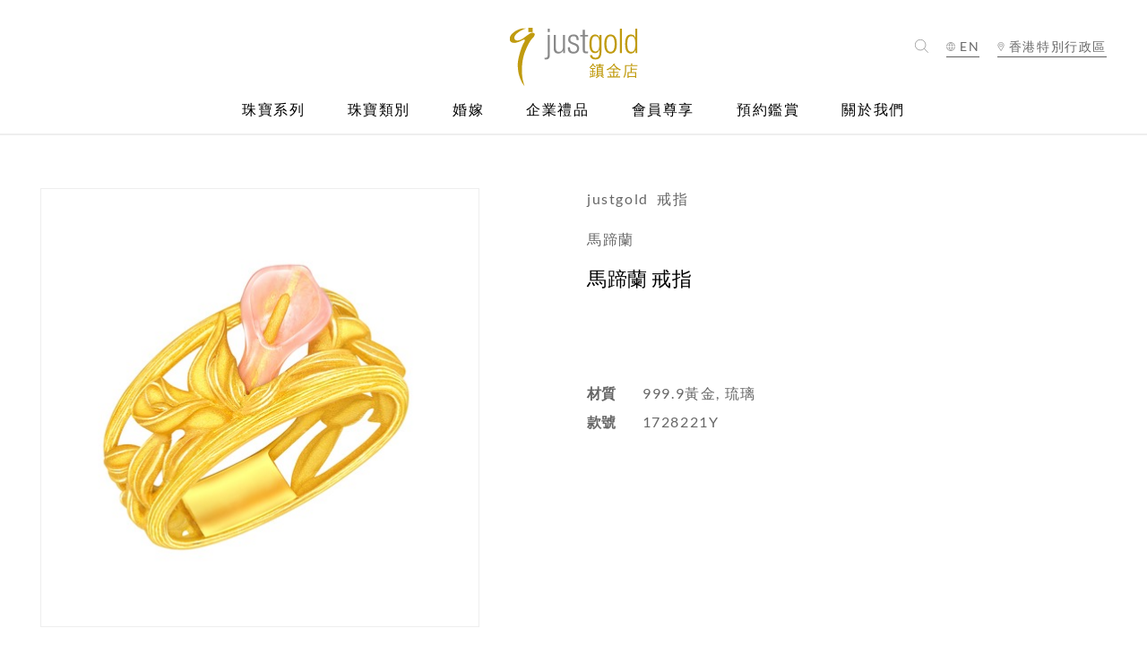

--- FILE ---
content_type: text/html; charset=UTF-8
request_url: https://hk.justgold.cc/series_detail.php?id=603
body_size: 86108
content:
<!DOCTYPE html>
<html lang="zh-Hant-TW">
<head>
    <meta http-equiv="X-ua-compatible" content="IE=edge" >
    <meta http-equiv="x-ua-compatible" content="IE=9,10,11">
    <meta charset="UTF-8">
    <meta property="og:title" content="justgold 鎮金店"/>
    <meta property="og:url" content="http://hk.justgold.cc/series_detail.php?id=603"/>
        <meta name="keywords" content="justgold, 鎮金店, 黃金, 金飾, 鑽飾, 純金首飾" />
	<meta property="og:description" name="description"  content="justgold鎮金店於1991年以「新派金飾」的定位成立品牌，2011年7月成為香港太子珠寶鐘錶集團（Prince Jewellery &amp; Watch Company）旗下品牌，於中國內地、香港、臺灣等地擁有超過40間分店。 ">
	<meta name="author" content="justgold 鎮金店" /><!-- 創作者 -->
	<meta name="Copyright" content="justgold 鎮金店" /><!-- 版權宣告 -->
    <meta name="viewport" content="width=device-width, initial-scale=1.0, maximum-scale=1.0">

    <link rel="icon" sizes="196x196" href="dist/images/common/ico/tag_icon.png?20181225" />
    <link rel="icon" sizes="128x128" href="dist/images/common/ico/tag_icon.png?20181225" />
    <link rel="apple-touch-icon" href="images/common/ico/tag_icon.png?20181225" />
    <link rel="apple-touch-icon" sizes="76x76" href="dist/images/common/ico/tag_icon.png?20190527" />
    <link rel="apple-touch-icon" sizes="120x120" href="dist/images/common/ico/tag_icon.png?20190527" />
    <link rel="apple-touch-icon" sizes="152x152" href="dist/images/common/ico/tag_icon.png?20190527" />

    <link rel="shortcut icon" href="dist/images/tag_icon.ico?20190527" type="image/x-icon" />
    <link rel="icon" href="dist/images/tag_icon.png?20190527" type="image/png">
    <title class="p_title">justgold 鎮金店</title>
   	<!-- Google Tag Manager -->
<script>(function(w,d,s,l,i){w[l]=w[l]||[];w[l].push({'gtm.start':
new Date().getTime(),event:'gtm.js'});var f=d.getElementsByTagName(s)[0],
j=d.createElement(s),dl=l!='dataLayer'?'&l='+l:'';j.async=true;j.src=
'https://www.googletagmanager.com/gtm.js?id='+i+dl;f.parentNode.insertBefore(j,f);
})(window,document,'script','dataLayer','GTM-KKX7372');</script>

<script>(function(w,d,s,l,i){w[l]=w[l]||[];w[l].push({'gtm.start':
new Date().getTime(),event:'gtm.js'});var f=d.getElementsByTagName(s)[0],
j=d.createElement(s),dl=l!='dataLayer'?'&l='+l:'';j.async=true;j.src=
'https://www.googletagmanager.com/gtm.js?id='+i+dl;f.parentNode.insertBefore(j,f);
})(window,document,'script','dataLayer','GTM-NST8DR7');</script>
<!-- End Google Tag Manager --> 
   	<script>
  		let vh = window.innerHeight * 0.01;
		document.documentElement.style.setProperty("--vh", `${vh}px`);
		window.addEventListener("resize", () => {
			 let vh = window.innerHeight * 0.01;
			document.documentElement.style.setProperty("--vh", `${vh}px`);
		});
   </script><link rel="stylesheet" href="dist/css/main.css"></head>
<body class="language_tw"><!-- Google Tag Manager (noscript) --><noscript><iframe src="https://www.googletagmanager.com/ns.html?id=GTM-KKX7372" height="0" width="0" style="display:none;visibility:hidden"></iframe></noscript><!-- End Google Tag Manager (noscript) -->    <div id="Wrapper" class="series_detailPage">
        <header class="header_show">
            <div class="header_box">
    <div class="header_top">
        <div class="logo">
            <a href="/">Jusctgold 鎮金店</a>
        </div>
        <!-- head_item -->
        <div class="head_item">
            <div class="head_item_list">
    <ul>
        <li class="search_btn">
	        <a href="search.php">
	            <i><img class="svg icon" src="dist/svg/h_seacrh.svg"></i>
	        </a>
        </li>
                <li class="language_btn">
            <a href="javascript:lang_set('en');" class="all_lang lang_tw">
                <i><img class="svg icon" src="dist/svg/h_earth.svg"></i>
                <span>EN</span>
            </a>
            <a href="javascript:lang_set('tw');" class="all_lang lang_en">
                <i><img class="svg icon" src="dist/svg/h_earth.svg"></i>
                <span>繁</span>
            </a>
        </li>
                <li class="area_btn">
            <a href="javascript:;">
            <i><img class="svg icon" src="dist/svg/h_map.svg"></i>
            <span class="lang_20"></span>
            </a>
            <div class="area_menu">
                <a href="http://cn.justgold.cc" class="lang_21"></a>
                <a href="http://tw.justgold.cc/justgold/" class="lang_22"></a>
            </div>
        </li>
            </ul>
</div>
        </div>        
    </div>
        <div class="reservation_btn">
        <a href="appointment.php" class="lang_7"></a>
    </div>
        <!-- mobile menu -->
    <div class="menu-wrapper">
        <div class="hamburger-menu"></div>	  
    </div>
    <div class="nav_box pc_menu">
        <nav>
    <ul>
        <li class="subordinate">
            <a href="javascript:;" class="mobile_open lang_2"></a>
            <div class="sub_menu">
                <div class="menu_back_title">
                    <h3 class="lang_2"></h3>
                </div>
                <div class="sub_menu_box">
                	                    <div class="menu_item">
                        <div class="menu_title">
                            <h3 class="lang_12"></h3>
                        </div>
                        <div class="menu_list">
                            <div class="menu_list_title">
                                <h3 class="lang_12"></h3>
                            </div>
                            <div class="menu_list_item">
                                <ul>
                                    <li><a href="series.php?class=1" class="lang_10"></a></li>
                                                                        <li><a href="series.php?id=110" class="sc_title_110"></a></li>
                                                                        <li><a href="series.php?id=109" class="sc_title_109"></a></li>
                                                                        <li><a href="series.php?id=108" class="sc_title_108"></a></li>
                                                                        <li><a href="series.php?id=107" class="sc_title_107"></a></li>
                                                                        <li><a href="series.php?id=106" class="sc_title_106"></a></li>
                                                                        <li><a href="series.php?id=103" class="sc_title_103"></a></li>
                                                                        <li><a href="series.php?id=102" class="sc_title_102"></a></li>
                                    </ul><ul>                                    <li><a href="series.php?id=101" class="sc_title_101"></a></li>
                                                                        <li><a href="series.php?id=100" class="sc_title_100"></a></li>
                                                                        <li><a href="series.php?id=99" class="sc_title_99"></a></li>
                                                                        <li><a href="series.php?id=98" class="sc_title_98"></a></li>
                                                                        <li><a href="series.php?id=97" class="sc_title_97"></a></li>
                                                                        <li><a href="series.php?id=96" class="sc_title_96"></a></li>
                                                                        <li><a href="series.php?id=95" class="sc_title_95"></a></li>
                                                                    </ul>                                 
                            </div>
                        </div>
                    </div>
                                        <div class="menu_item">
                        <div class="menu_title">
                            <h3 class="lang_13"></h3>
                        </div>
                        <div class="menu_list">
                            <div class="menu_list_title">
                                <h3 class="lang_13"></h3>
                            </div>
                            <div class="menu_list_item">
                                <ul>
                                	                                    <li><a href="series.php?class=2" class="lang_10"></a></li>
                                                                        <li><a href="series.php?id=90" class="sc_title_90"></a></li>
                                                                        <li><a href="series.php?id=88" class="sc_title_88"></a></li>
                                                                        <li><a href="series.php?id=87" class="sc_title_87"></a></li>
                                                                        <li><a href="series.php?id=82" class="sc_title_82"></a></li>
                                                                        <li><a href="series.php?id=80" class="sc_title_80"></a></li>
                                                                        <li><a href="series.php?id=77" class="sc_title_77"></a></li>
                                    </ul><ul>                                    <li><a href="series.php?id=73" class="sc_title_73"></a></li>
                                                                        <li><a href="series.php?id=62" class="sc_title_62"></a></li>
                                                                        <li><a href="series.php?id=69" class="sc_title_69"></a></li>
                                                                        <li><a href="series.php?id=66" class="sc_title_66"></a></li>
                                                                        <li><a href="series.php?id=63" class="sc_title_63"></a></li>
                                                                        <li><a href="series.php?id=52" class="sc_title_52"></a></li>
                                                                        <li><a href="series.php?id=49" class="sc_title_49"></a></li>
                                                                    </ul>
                            </div>                  
                        </div>
                    </div>
                                        <div class="menu_item">
                        <div class="menu_title">
                            <h3 class="pd_width lang_14"></h3>
                            <h4></h4>
                        </div>
                        <div class="menu_list">
                            <div class="menu_list_title">
                                <h3 class="lang_14"></h3>
                            </div>
                            <div class="menu_list_item">
                                <ul>
                                    <li><a href="series.php?class=3" class="lang_10"></a></li>
                                                                        <li><a href="series.php?id=25" class="sc_title_25"></a></li>
                                                                        <li><a href="series.php?id=29" class="sc_title_29"></a></li>
                                                                        <li><a href="series.php?id=28" class="sc_title_28"></a></li>
                                                                        <li><a href="series.php?id=30" class="sc_title_30"></a></li>
                                                                        <li><a href="series.php?id=27" class="sc_title_27"></a></li>
                                                                        <li><a href="series.php?id=26" class="sc_title_26"></a></li>
                                                                        <li><a href="series.php?id=24" class="sc_title_24"></a></li>
                                    </ul><ul>                                    <li><a href="series.php?id=6" class="sc_title_6"></a></li>
                                                                        <li><a href="series.php?id=5" class="sc_title_5"></a></li>
                                                                    </ul> 
                            </div>                             
                        </div>
                    </div>
                                    </div>
            </div>
        </li>
        <li class="subordinate">
            <a href="javascript:;" class="mobile_open lang_3"></a>
            <div class="sub_menu">
                <div class="menu_back_title">
                    <h3 class="lang_3"></h3>
                </div>
                <div class="sub_menu_box">
                	                    <div class="menu_item">
                        <div class="menu_title">
                            <h3 class="lang_12"></h3>
                        </div>
                        <div class="menu_list">
                            <div class="menu_list_title">
                                <h3 class="lang_12"></h3>
                            </div>
                            <div class="menu_list_item">
                                <ul>
                                    <li><a href="category.php?class=1" class="lang_10"></a></li>
                                                                        <li><a href="category.php?id=2" class="pc_title_2"></a></li>
                                                                        <li><a href="category.php?id=10" class="pc_title_10"></a></li>
                                                                        <li><a href="category.php?id=11" class="pc_title_11"></a></li>
                                                                        <li><a href="category.php?id=7" class="pc_title_7"></a></li>
                                                                        <li><a href="category.php?id=1" class="pc_title_1"></a></li>
                                                                        <li><a href="category.php?id=13" class="pc_title_13"></a></li>
                                                                        <li><a href="category.php?id=26" class="pc_title_26"></a></li>
                                                                    </ul>                                 
                            </div>
                        </div>
                    </div>
                                        <div class="menu_item">
                        <div class="menu_title">
                            <h3 class="lang_13"></h3>
                        </div>
                        <div class="menu_list">
                            <div class="menu_list_title">
                                <h3 class="lang_13"></h3>
                            </div>
                            <div class="menu_list_item">
                                <ul>
                                	                                    <li><a href="category.php?class=2" class="lang_10"></a></li>
                                                                        <li><a href="category.php?id=19" class="pc_title_19"></a></li>
                                                                        <li><a href="category.php?id=18" class="pc_title_18"></a></li>
                                                                        <li><a href="category.php?id=17" class="pc_title_17"></a></li>
                                                                        <li><a href="category.php?id=16" class="pc_title_16"></a></li>
                                                                        <li><a href="category.php?id=15" class="pc_title_15"></a></li>
                                                                        <li><a href="category.php?id=14" class="pc_title_14"></a></li>
                                    </ul><ul>                                    <li><a href="category.php?id=8" class="pc_title_8"></a></li>
                                                                    </ul>
                            </div>                  
                        </div>
                    </div>
                                        <div class="menu_item">
                        <div class="menu_title">
                            <h3 class="pd_width lang_14"></h3>
                        </div>
                        <div class="menu_list">
                            <div class="menu_list_title">
                                <h3 class="lang_14"></h3>
                            </div>
                            <div class="menu_list_item">
                                <ul>
                                    <li><a href="category.php?class=3" class="lang_10"></a></li>
                                                                        <li><a href="category.php?id=25" class="pc_title_25"></a></li>
                                                                        <li><a href="category.php?id=22" class="pc_title_22"></a></li>
                                                                        <li><a href="category.php?id=23" class="pc_title_23"></a></li>
                                                                        <li><a href="category.php?id=24" class="pc_title_24"></a></li>
                                                                        <li><a href="category.php?id=20" class="pc_title_20"></a></li>
                                                                    </ul> 
                            </div>                             
                        </div>
                    </div>
                                    </div>
            </div>
        </li>
        <li class="subordinate">
            <a href="javascript:;" class="mobile_open lang_4"></a>
            <div class="sub_menu">
                <div class="menu_back_title">
                    <h3 class="lang_4"></h3>
                </div>
                <div class="sub_menu_box">
                	                    <div class="menu_item">
                        <div class="menu_title">
                            <h3 class="lang_12"></h3>
                        </div>
                        <div class="menu_list">
                            <div class="menu_list_title">
                                <h3 class="lang_12"></h3>
                            </div>
                            <div class="menu_list_item">
                                <ul>
                                    <li><a href="marriage.php?class=1" class="lang_10"></a></li>
                                                                        <li><a href="marriage.php?id=2" class="mc_title_2"></a></li>
                                                                        <li><a href="marriage.php?id=1" class="mc_title_1"></a></li>
                                                                    </ul>                                 
                            </div>
                        </div>
                    </div>
                                        <div class="menu_item">
                        <div class="menu_title">
                            <h3 class="lang_13"></h3>
                        </div>
                        <div class="menu_list">
                            <div class="menu_list_title">
                                <h3 class="lang_13"></h3>
                            </div>
                            <div class="menu_list_item">
                                <ul>
                                	                                    <li><a href="marriage.php?class=2" class="lang_10"></a></li>
                                                                        <li><a href="marriage.php?id=6" class="mc_title_6"></a></li>
                                                                        <li><a href="marriage.php?id=5" class="mc_title_5"></a></li>
                                                                        <li><a href="marriage.php?id=3" class="mc_title_3"></a></li>
                                                                    </ul>
                            </div>                  
                        </div>
                    </div>
                                        <div class="menu_item">
                        <div class="menu_title">
                            <h3 class="pd_width lang_14"></h3>
                        </div>
                        <div class="menu_list">
                            <div class="menu_list_title">
                                <h3 class="lang_14"></h3>
                            </div>
                            <div class="menu_list_item">
                                <ul>
                                    <li><a href="marriage.php?class=3" class="lang_10"></a></li>
                                                                        <li><a href="marriage.php?id=4" class="mc_title_4"></a></li>
                                                                    </ul> 
                            </div>                             
                        </div>
                    </div>
                                    </div>
            </div>
        </li>
        <li><a href="gifts.php" class="lang_5"></a></li>
                <li><a href="members_exclusive.php" class="lang_310"></a></li>
                <li><a href="appointment.php" class="lang_7"></a></li>
                <li><a href="about.php" class="lang_8"></a></li>
            </ul>
</nav>    </div>
    <div class="nav_box mo_menu">
        <div class="nav_scroll_box">
            <div class="head_item_list">
    <ul>
        <li class="search_btn">
	        <a href="search.php">
	            <i><img class="svg icon" src="dist/svg/h_seacrh.svg"></i>
	        </a>
        </li>
                <li class="language_btn">
            <a href="javascript:lang_set('en');" class="all_lang lang_tw">
                <i><img class="svg icon" src="dist/svg/h_earth.svg"></i>
                <span>EN</span>
            </a>
            <a href="javascript:lang_set('tw');" class="all_lang lang_en">
                <i><img class="svg icon" src="dist/svg/h_earth.svg"></i>
                <span>繁</span>
            </a>
        </li>
                <li class="area_btn">
            <a href="javascript:;">
            <i><img class="svg icon" src="dist/svg/h_map.svg"></i>
            <span class="lang_20"></span>
            </a>
            <div class="area_menu">
                <a href="http://cn.justgold.cc" class="lang_21"></a>
                <a href="http://tw.justgold.cc/justgold/" class="lang_22"></a>
            </div>
        </li>
            </ul>
</div>
            <div class="nav_menu">
                <nav>
    <ul>
        <li class="subordinate">
            <a href="javascript:;" class="mobile_open lang_2"></a>
            <div class="sub_menu">
                <div class="menu_back_title">
                    <h3 class="lang_2"></h3>
                </div>
                <div class="sub_menu_box">
                	                    <div class="menu_item">
                        <div class="menu_title">
                            <h3 class="lang_12"></h3>
                        </div>
                        <div class="menu_list">
                            <div class="menu_list_title">
                                <h3 class="lang_12"></h3>
                            </div>
                            <div class="menu_list_item">
                                <ul>
                                    <li><a href="series.php?class=1" class="lang_10"></a></li>
                                                                        <li><a href="series.php?id=110" class="sc_title_110"></a></li>
                                                                        <li><a href="series.php?id=109" class="sc_title_109"></a></li>
                                                                        <li><a href="series.php?id=108" class="sc_title_108"></a></li>
                                                                        <li><a href="series.php?id=107" class="sc_title_107"></a></li>
                                                                        <li><a href="series.php?id=106" class="sc_title_106"></a></li>
                                                                        <li><a href="series.php?id=103" class="sc_title_103"></a></li>
                                                                        <li><a href="series.php?id=102" class="sc_title_102"></a></li>
                                    </ul><ul>                                    <li><a href="series.php?id=101" class="sc_title_101"></a></li>
                                                                        <li><a href="series.php?id=100" class="sc_title_100"></a></li>
                                                                        <li><a href="series.php?id=99" class="sc_title_99"></a></li>
                                                                        <li><a href="series.php?id=98" class="sc_title_98"></a></li>
                                                                        <li><a href="series.php?id=97" class="sc_title_97"></a></li>
                                                                        <li><a href="series.php?id=96" class="sc_title_96"></a></li>
                                                                        <li><a href="series.php?id=95" class="sc_title_95"></a></li>
                                                                    </ul>                                 
                            </div>
                        </div>
                    </div>
                                        <div class="menu_item">
                        <div class="menu_title">
                            <h3 class="lang_13"></h3>
                        </div>
                        <div class="menu_list">
                            <div class="menu_list_title">
                                <h3 class="lang_13"></h3>
                            </div>
                            <div class="menu_list_item">
                                <ul>
                                	                                    <li><a href="series.php?class=2" class="lang_10"></a></li>
                                                                        <li><a href="series.php?id=90" class="sc_title_90"></a></li>
                                                                        <li><a href="series.php?id=88" class="sc_title_88"></a></li>
                                                                        <li><a href="series.php?id=87" class="sc_title_87"></a></li>
                                                                        <li><a href="series.php?id=82" class="sc_title_82"></a></li>
                                                                        <li><a href="series.php?id=80" class="sc_title_80"></a></li>
                                                                        <li><a href="series.php?id=77" class="sc_title_77"></a></li>
                                    </ul><ul>                                    <li><a href="series.php?id=73" class="sc_title_73"></a></li>
                                                                        <li><a href="series.php?id=62" class="sc_title_62"></a></li>
                                                                        <li><a href="series.php?id=69" class="sc_title_69"></a></li>
                                                                        <li><a href="series.php?id=66" class="sc_title_66"></a></li>
                                                                        <li><a href="series.php?id=63" class="sc_title_63"></a></li>
                                                                        <li><a href="series.php?id=52" class="sc_title_52"></a></li>
                                                                        <li><a href="series.php?id=49" class="sc_title_49"></a></li>
                                                                    </ul>
                            </div>                  
                        </div>
                    </div>
                                        <div class="menu_item">
                        <div class="menu_title">
                            <h3 class="pd_width lang_14"></h3>
                            <h4></h4>
                        </div>
                        <div class="menu_list">
                            <div class="menu_list_title">
                                <h3 class="lang_14"></h3>
                            </div>
                            <div class="menu_list_item">
                                <ul>
                                    <li><a href="series.php?class=3" class="lang_10"></a></li>
                                                                        <li><a href="series.php?id=25" class="sc_title_25"></a></li>
                                                                        <li><a href="series.php?id=29" class="sc_title_29"></a></li>
                                                                        <li><a href="series.php?id=28" class="sc_title_28"></a></li>
                                                                        <li><a href="series.php?id=30" class="sc_title_30"></a></li>
                                                                        <li><a href="series.php?id=27" class="sc_title_27"></a></li>
                                                                        <li><a href="series.php?id=26" class="sc_title_26"></a></li>
                                                                        <li><a href="series.php?id=24" class="sc_title_24"></a></li>
                                    </ul><ul>                                    <li><a href="series.php?id=6" class="sc_title_6"></a></li>
                                                                        <li><a href="series.php?id=5" class="sc_title_5"></a></li>
                                                                    </ul> 
                            </div>                             
                        </div>
                    </div>
                                    </div>
            </div>
        </li>
        <li class="subordinate">
            <a href="javascript:;" class="mobile_open lang_3"></a>
            <div class="sub_menu">
                <div class="menu_back_title">
                    <h3 class="lang_3"></h3>
                </div>
                <div class="sub_menu_box">
                	                    <div class="menu_item">
                        <div class="menu_title">
                            <h3 class="lang_12"></h3>
                        </div>
                        <div class="menu_list">
                            <div class="menu_list_title">
                                <h3 class="lang_12"></h3>
                            </div>
                            <div class="menu_list_item">
                                <ul>
                                    <li><a href="category.php?class=1" class="lang_10"></a></li>
                                                                        <li><a href="category.php?id=2" class="pc_title_2"></a></li>
                                                                        <li><a href="category.php?id=10" class="pc_title_10"></a></li>
                                                                        <li><a href="category.php?id=11" class="pc_title_11"></a></li>
                                                                        <li><a href="category.php?id=7" class="pc_title_7"></a></li>
                                                                        <li><a href="category.php?id=1" class="pc_title_1"></a></li>
                                                                        <li><a href="category.php?id=13" class="pc_title_13"></a></li>
                                                                        <li><a href="category.php?id=26" class="pc_title_26"></a></li>
                                                                    </ul>                                 
                            </div>
                        </div>
                    </div>
                                        <div class="menu_item">
                        <div class="menu_title">
                            <h3 class="lang_13"></h3>
                        </div>
                        <div class="menu_list">
                            <div class="menu_list_title">
                                <h3 class="lang_13"></h3>
                            </div>
                            <div class="menu_list_item">
                                <ul>
                                	                                    <li><a href="category.php?class=2" class="lang_10"></a></li>
                                                                        <li><a href="category.php?id=19" class="pc_title_19"></a></li>
                                                                        <li><a href="category.php?id=18" class="pc_title_18"></a></li>
                                                                        <li><a href="category.php?id=17" class="pc_title_17"></a></li>
                                                                        <li><a href="category.php?id=16" class="pc_title_16"></a></li>
                                                                        <li><a href="category.php?id=15" class="pc_title_15"></a></li>
                                                                        <li><a href="category.php?id=14" class="pc_title_14"></a></li>
                                    </ul><ul>                                    <li><a href="category.php?id=8" class="pc_title_8"></a></li>
                                                                    </ul>
                            </div>                  
                        </div>
                    </div>
                                        <div class="menu_item">
                        <div class="menu_title">
                            <h3 class="pd_width lang_14"></h3>
                        </div>
                        <div class="menu_list">
                            <div class="menu_list_title">
                                <h3 class="lang_14"></h3>
                            </div>
                            <div class="menu_list_item">
                                <ul>
                                    <li><a href="category.php?class=3" class="lang_10"></a></li>
                                                                        <li><a href="category.php?id=25" class="pc_title_25"></a></li>
                                                                        <li><a href="category.php?id=22" class="pc_title_22"></a></li>
                                                                        <li><a href="category.php?id=23" class="pc_title_23"></a></li>
                                                                        <li><a href="category.php?id=24" class="pc_title_24"></a></li>
                                                                        <li><a href="category.php?id=20" class="pc_title_20"></a></li>
                                                                    </ul> 
                            </div>                             
                        </div>
                    </div>
                                    </div>
            </div>
        </li>
        <li class="subordinate">
            <a href="javascript:;" class="mobile_open lang_4"></a>
            <div class="sub_menu">
                <div class="menu_back_title">
                    <h3 class="lang_4"></h3>
                </div>
                <div class="sub_menu_box">
                	                    <div class="menu_item">
                        <div class="menu_title">
                            <h3 class="lang_12"></h3>
                        </div>
                        <div class="menu_list">
                            <div class="menu_list_title">
                                <h3 class="lang_12"></h3>
                            </div>
                            <div class="menu_list_item">
                                <ul>
                                    <li><a href="marriage.php?class=1" class="lang_10"></a></li>
                                                                        <li><a href="marriage.php?id=2" class="mc_title_2"></a></li>
                                                                        <li><a href="marriage.php?id=1" class="mc_title_1"></a></li>
                                                                    </ul>                                 
                            </div>
                        </div>
                    </div>
                                        <div class="menu_item">
                        <div class="menu_title">
                            <h3 class="lang_13"></h3>
                        </div>
                        <div class="menu_list">
                            <div class="menu_list_title">
                                <h3 class="lang_13"></h3>
                            </div>
                            <div class="menu_list_item">
                                <ul>
                                	                                    <li><a href="marriage.php?class=2" class="lang_10"></a></li>
                                                                        <li><a href="marriage.php?id=6" class="mc_title_6"></a></li>
                                                                        <li><a href="marriage.php?id=5" class="mc_title_5"></a></li>
                                                                        <li><a href="marriage.php?id=3" class="mc_title_3"></a></li>
                                                                    </ul>
                            </div>                  
                        </div>
                    </div>
                                        <div class="menu_item">
                        <div class="menu_title">
                            <h3 class="pd_width lang_14"></h3>
                        </div>
                        <div class="menu_list">
                            <div class="menu_list_title">
                                <h3 class="lang_14"></h3>
                            </div>
                            <div class="menu_list_item">
                                <ul>
                                    <li><a href="marriage.php?class=3" class="lang_10"></a></li>
                                                                        <li><a href="marriage.php?id=4" class="mc_title_4"></a></li>
                                                                    </ul> 
                            </div>                             
                        </div>
                    </div>
                                    </div>
            </div>
        </li>
        <li><a href="gifts.php" class="lang_5"></a></li>
                <li><a href="members_exclusive.php" class="lang_310"></a></li>
                <li><a href="appointment.php" class="lang_7"></a></li>
                <li><a href="about.php" class="lang_8"></a></li>
            </ul>
</nav>                <div class="language_bottom">
                    <i><img class="svg icon" src="dist/svg/h_earth.svg"></i>
                    <div class="lare_link">
                       <a href="javascript:lang_set('tw');" class="m_all_lang m_lang_tw active">繁</a>
                       <a href="javascript:lang_set('en');" class="m_all_lang m_lang_en">EN</a>
                    </div>
                </div>
                <div class="area_bottom">
                    <i><img class="svg icon" src="dist/svg/h_map.svg"></i>
                    <div class="lare_link">
                       <a class="active lang_20"></a>
                       <a href="http://cn.justgold.cc/" class="lang_21"></a>
                       <a href="http://tw.justgold.cc/justgold/" class="lang_22"></a>
                    </div>
                </div>
            </div>            
        </div>
    </div>
</div>        </header>
        <main role="main">
            <article>
                                <div class="series_detail_top">
                    <div class="series_detail_photo">
                    	                        <img src="upload/2022_05_24_1259291.jpeg" title="" alt="">
                                            </div>
                    <div class="series_detail_content">
                    	                        <div class="series_detail_tag">
                           <span class="product_name lang_12"></span>
                           <span class="product_sort pc_title"></span>
                        </div>
                                                <div class="series_detail_series">
                        	                        	<span class="sc_title_68"></span>
                        	                        </div>
                                                <h1 class="p_title"></h1>
                        <div class="series_detail_particulars">
                            <ul>
                            	                                <li>
                                    <h4 class="lang_163"></h4>
                                    <p class="p_stuff"></p>
                                </li>
                                                                <li>
                                    <h4 class="lang_164"></h4>
                                    <p>1728221Y</p>
                                </li>
                                                            </ul>
                        </div>
                        <div class="series_detail_txt p_text"></div>
                    </div>
                </div>
                <div class="series_detail_bottom">
                	                    <div class="series_list">
                        <div class="row">
                            <div class="col-lg-3 col-6">
                                <div class="series_box series_first">
                                    <div class="series_first_txt lang_168"></div>
                                </div>
                            </div>
                                                        <div class="col-lg-3 col-6">
                                <div class="series_box">
                                    <div class="series_img">
                                    	                                        <div class="series_photo">
                                            <a href="series_detail.php?id=588">
                                                <img src="upload/2022_01_31_1645311.jpeg" title="" alt="">
                                            </a>
                                        </div>
                                    </div>
                                    <div class="series_txt">
                                        <a href="series_detail.php?id=588" class="p_title_588"></a>
                                    </div>
                                </div>
                            </div>
                                                        <div class="col-lg-3 col-6">
                                <div class="series_box">
                                    <div class="series_img">
                                    	                                        <div class="series_photo">
                                            <a href="series_detail.php?id=826">
                                                <img src="upload/2025_11_20_1109131.jpeg" title="" alt="">
                                            </a>
                                        </div>
                                    </div>
                                    <div class="series_txt">
                                        <a href="series_detail.php?id=826" class="p_title_826"></a>
                                    </div>
                                </div>
                            </div>
                                                        <div class="col-lg-3 col-6">
                                <div class="series_box">
                                    <div class="series_img">
                                    	                                        <div class="series_photo">
                                            <a href="series_detail.php?id=558">
                                                <img src="upload/2022_01_28_1713051.jpeg" title="" alt="">
                                            </a>
                                        </div>
                                    </div>
                                    <div class="series_txt">
                                        <a href="series_detail.php?id=558" class="p_title_558"></a>
                                    </div>
                                </div>
                            </div>
                                                    </div>
                    </div>
                                        <div class="series_catena">
                        <h4 class="lang_169"></h4>
                                                <a href="series.php?id=68" class="sc_title_68"></a>
                                            </div>
                                            
                    <div class="back_btn">
                        <a href="javascript:history.go(-1);" class="lang_170"></a>
                    </div>
                </div>
            </article>
                            <div class="community">
	    <a class="fb_btn" href="https://www.facebook.com/justgold.cc/" target="_blank">facebook</a>
        <a class="ig_btn" href="https://www.instagram.com/justgoldhk/" target="_blank">Instagram</a>
        <a class="sn_btn" href="https://www.weibo.com/justgoldjustdiamond?nick=JustGold%E9%95%87%E9%87%91%E5%BA%97&amp;is_hot=1" target="_blank">新浪微博</a>
        <a class="weixin_btn" href="javascript:;">微信</a>
    </div>
<!-- wechat -->
<div class="wechat_box">
    <div class="wechat_contact">
        <a href="javascript:;">close</a>
        <img src="upload/2019_06_18_10273434.jpeg" title="wechat" alt="wechat">
    </div>
</div>
                                 </main>
    </div>
    <div class="top_btn">Top</div>
<footer>
    <div class="copyright">&copy;2019 Just Gold Company Limited</div>
    <ul class="sitmap">
        <li><a href="terms.php" class="lang_15"></a></li>
        <li><a href="recruit.php" class="lang_16"></a></li>
        <li><a href="contact_us.php" class="lang_17"></a></li>
        <li><a href="store.php" class="lang_18"></a></li>
        <li><a href="tel:+852 2213 0099" class="footer_tel"><span class="lang_19"></span> +852 2213 0099</a></li>
        <li><a href="tel:+852 2213 0076" class="footer_tel"><span class="lang_27"></span> +852 2213 0074</a></li>
    </ul>
</footer>    <script type="text/javascript" src="dist/./js/jquery_min.js?ca4aa710"></script><script type="text/javascript" src="dist/./js/vendor.js?8c33f20c"></script><script type="text/javascript" src="dist/./js/scripts.js?8c33f20c"></script>    <!-- 後端 js -->
	<script type="text/javascript">
var lang_data = eval ({"1":{"l_id":"1","tw":"Justgold 鎮金店","en":"Justgold"},"2":{"l_id":"2","tw":"珠寶系列","en":"Collections"},"3":{"l_id":"3","tw":"珠寶類別","en":"Category"},"4":{"l_id":"4","tw":"婚嫁","en":"Wedding"},"5":{"l_id":"5","tw":"企業禮品","en":"Corporate Gifts"},"6":{"l_id":"6","tw":"會員服務","en":"Membership"},"7":{"l_id":"7","tw":"預約鑑賞","en":"Reservation"},"8":{"l_id":"8","tw":"關於我們","en":"About us"},"9":{"l_id":"9","tw":"最新消息","en":"News"},"10":{"l_id":"10","tw":"全部商品","en":"All"},"11":{"l_id":"11","tw":"訂製服務","en":"Customize"},"12":{"l_id":"12","tw":"justgold","en":"justgold"},"13":{"l_id":"13","tw":"justdiamond","en":"justdiamond"},"14":{"l_id":"14","tw":"Peonia Diamond 彼愛麗鑽石","en":"Peonia Diamond"},"15":{"l_id":"15","tw":"本站條款","en":"Terms"},"16":{"l_id":"16","tw":"人才招募","en":"Recruitment"},"17":{"l_id":"17","tw":"聯絡我們","en":"Contact us"},"18":{"l_id":"18","tw":"分店網絡","en":"Store"},"19":{"l_id":"19","tw":"客戶服務","en":"Support"},"20":{"l_id":"20","tw":"香港特別行政區","en":"Hong Kong SAR"},"21":{"l_id":"21","tw":"中國內地","en":"Mainland China"},"22":{"l_id":"22","tw":"台灣地區","en":"Taiwan Region"},"23":{"l_id":"23","tw":"會員專區","en":"Membership"},"24":{"l_id":"24","tw":"登出","en":"Logout"},"25":{"l_id":"25","tw":"注意","en":"Reminder"},"26":{"l_id":"26","tw":"目前登入之會員帳號所屬區域不符，請選擇合適地區：","en":"The registered membership account does not belong to current region, please select:"},"27":{"l_id":"27","tw":"企業禮品查詢","en":"Corporate Gifts"},"28":{"l_id":"28","tw":"中國內地","en":"Mainland China"},"29":{"l_id":"29","tw":"台灣地區","en":"Taiwan Region"},"30":{"l_id":"30","tw":"您尚未登入會員，請先登入後再行操作，謝謝！","en":"Please login"},"31":{"l_id":"31","tw":"鎮金價","en":"justgold Price"},"32":{"l_id":"32","tw":"每兩賣出","en":"Sell out \/ Tael"},"33":{"l_id":"33","tw":"每兩買入","en":"Buy In \/ Tael"},"34":{"l_id":"34","tw":"*以上金價僅供參考","en":"*Gold Price is for Reference Only"},"35":{"l_id":"35","tw":"本站條款","en":"Terms"},"36":{"l_id":"36","tw":"關於我們","en":"About us"},"37":{"l_id":"37","tw":"企業禮品","en":"Corporate Gifts"},"38":{"l_id":"38","tw":"企業禮品","en":"Corporate Gifts"},"39":{"l_id":"39","tw":"全部禮品","en":"All"},"40":{"l_id":"40","tw":"目前暫無職缺","en":"No vacancy available"},"41":{"l_id":"41","tw":"即時申請","en":"Apply"},"42":{"l_id":"42","tw":"姓名","en":"Name"},"43":{"l_id":"43","tw":"稱謂","en":"Title"},"44":{"l_id":"44","tw":"先生","en":"Mr."},"45":{"l_id":"45","tw":"小姐","en":"Ms."},"46":{"l_id":"46","tw":"聯絡電話","en":"Contact no."},"47":{"l_id":"47","tw":"電郵地址","en":"E-mail"},"48":{"l_id":"48","tw":"查詢內容","en":"Enquiry"},"49":{"l_id":"49","tw":"送出","en":"Submit"},"50":{"l_id":"50","tw":"請輸入姓名","en":"Enter name"},"51":{"l_id":"51","tw":"請輸入聯絡電話","en":"Contact no. \/ Mobile no."},"52":{"l_id":"52","tw":"請輸入電郵地址","en":"Please enter e-mail address"},"53":{"l_id":"53","tw":"請輸入訊息內容","en":"Enter your enquiry"},"54":{"l_id":"54","tw":"請輸入姓名","en":"Enter name"},"55":{"l_id":"55","tw":"請輸入聯絡電話","en":"Contact no. \/ Mobile no."},"56":{"l_id":"56","tw":"請輸入正確電郵地址","en":"Please enter the correct e-mail address"},"57":{"l_id":"57","tw":"請輸入内容","en":"Please fill the required field"},"58":{"l_id":"58","tw":"您的聯絡訊息已送出，我們將會儘速處理，謝謝您的來信。","en":"Your enquiry has been received "},"59":{"l_id":"59","tw":"操作流程錯誤，請照正常程序操作。","en":"Failed. Please try again"},"60":{"l_id":"60","tw":"請填寫您的資訊，我們將安排專人為您服務","en":"Please submit your personal information, we will contact you shortly."},"61":{"l_id":"61","tw":"姓名","en":"Name"},"62":{"l_id":"62","tw":"請輸入姓名","en":"Enter name"},"63":{"l_id":"63","tw":"請輸入姓名","en":"Enter name"},"64":{"l_id":"64","tw":"稱謂","en":"Title"},"65":{"l_id":"65","tw":"先生","en":"Mr."},"66":{"l_id":"66","tw":"小姐","en":"Ms."},"67":{"l_id":"67","tw":"聯絡電話","en":"Contact no."},"68":{"l_id":"68","tw":"請輸入聯絡電話","en":"Contact no. \/ Mobile no."},"69":{"l_id":"69","tw":"請輸入聯絡電話","en":"Contact no. \/ Mobile no."},"70":{"l_id":"70","tw":"電郵地址","en":"E-mail"},"71":{"l_id":"71","tw":"請輸入電郵地址","en":"Please enter e-mail address"},"72":{"l_id":"72","tw":"請輸入正確電郵地址","en":"Please enter the correct e-mail address"},"73":{"l_id":"73","tw":"預約分店","en":"Store"},"74":{"l_id":"74","tw":"請選擇預約分店","en":"Store Location"},"75":{"l_id":"75","tw":"請選擇預約分店","en":"Store Location"},"76":{"l_id":"76","tw":"預約日期","en":"Date"},"77":{"l_id":"77","tw":"請輸入預約日期","en":"Date Of Visit"},"78":{"l_id":"78","tw":"請輸入預約日期","en":"Date Of Visit"},"79":{"l_id":"79","tw":"來店人數","en":"Number Of Visitors"},"80":{"l_id":"80","tw":"請選擇來店人數","en":"Number Of Visitors"},"81":{"l_id":"81","tw":"請選擇來店人數","en":"Number Of Visitors"},"82":{"l_id":"82","tw":"預約需求","en":"What kind of products are you looking for?"},"83":{"l_id":"83","tw":"婚用","en":"Engagement"},"84":{"l_id":"84","tw":"自用","en":"Personal Use"},"85":{"l_id":"85","tw":"贈禮","en":"Gifting"},"86":{"l_id":"86","tw":"其他","en":"Others"},"87":{"l_id":"87","tw":"送出","en":"Submit"},"88":{"l_id":"88","tw":"請選擇需求","en":"Please select the requirement"},"89":{"l_id":"89","tw":"您的預約訊息已送出，我們將會儘速處理，謝謝您的預約。","en":"Your reservation request has been received, our customer service will be in contact with you shortly."},"90":{"l_id":"90","tw":"操作流程錯誤，請照正常程序操作。","en":"Failed. Please try again"},"91":{"l_id":"91","tw":"職位申請","en":"Job Applications"},"92":{"l_id":"92","tw":"請填寫以下申請表單內容，人力資源部收到申請後將聯絡合適申請者。 如有任何查詢請電郵至hrd_db@justgold.cc。 ","en":"Please fill out the form below, and our human resource department will contact the appropriate applicant.  For any enquiries about the application, please email to hrd_db@justgold.cc"},"93":{"l_id":"93","tw":"中文姓名","en":"Chinese Name"},"94":{"l_id":"94","tw":"名稱","en":"First Name"},"95":{"l_id":"95","tw":"姓氏","en":"Last Name"},"96":{"l_id":"96","tw":"請輸入名稱","en":"Enter your first name (in Chinese)"},"97":{"l_id":"97","tw":"請輸入姓氏","en":"Enter your last name (in Chinese)"},"98":{"l_id":"98","tw":"英文姓名","en":"English Name"},"99":{"l_id":"99","tw":"Given Name","en":"Given Name"},"100":{"l_id":"100","tw":"Surname","en":"Surname"},"101":{"l_id":"101","tw":"請輸入名稱","en":"Enter first name (in English)"},"102":{"l_id":"102","tw":"請輸入姓氏","en":"Enter last name (in English)"},"103":{"l_id":"103","tw":"聯絡電話","en":"Contact no."},"104":{"l_id":"104","tw":"請輸入聯絡電話","en":"Contact no. \/ Mobile no."},"105":{"l_id":"105","tw":"請輸入聯絡電話","en":"Contact no. \/ Mobile no."},"106":{"l_id":"106","tw":"電郵地址","en":"E-mail"},"107":{"l_id":"107","tw":"請輸入電郵地址","en":"Please enter e-mail address"},"108":{"l_id":"108","tw":"請輸入正確電郵地址","en":"Please enter the correct e-mail address"},"109":{"l_id":"109","tw":"申請職位","en":"Position"},"110":{"l_id":"110","tw":"上載履歷 ( 檔案限制 PDF\/5MB )","en":"Upload Resume (File limit in PDF\/5MB)"},"111":{"l_id":"111","tw":"請上載履歷","en":"Please upload resume"},"112":{"l_id":"112","tw":"未選擇任何檔案","en":"No file selected"},"113":{"l_id":"113","tw":"請閱讀並同意","en":"Please read and agree"},"114":{"l_id":"114","tw":"送出","en":"Submit"},"115":{"l_id":"115","tw":"您的求職訊息已送出，我們將會儘速處理，謝謝您的來信。","en":"Your application has been received ."},"116":{"l_id":"116","tw":"操作流程錯誤，請照正常程序操作。","en":"Failed. Please try again"},"117":{"l_id":"117","tw":"選擇訂製款式","en":"Choose your setting"},"118":{"l_id":"118","tw":"選擇訂製規格","en":"Choose your Diamond"},"119":{"l_id":"119","tw":"確認訂製需求","en":"Confirm Your Setting"},"120":{"l_id":"120","tw":"聯絡資料填寫","en":"Contact Information"},"121":{"l_id":"121","tw":"選擇您欲訂製的款式","en":"Choose your setting"},"122":{"l_id":"122","tw":"下一步","en":"Next"},"123":{"l_id":"123","tw":"上一步","en":"Back"},"124":{"l_id":"124","tw":"選擇材質、克拉、成色、淨度","en":"Choose material, carat, color and clarity"},"125":{"l_id":"125","tw":"選擇材質","en":"Material"},"126":{"l_id":"126","tw":"鉑金","en":"950 Platinum"},"127":{"l_id":"127","tw":"18K白金","en":"18K White Gold"},"128":{"l_id":"128","tw":"18K玫瑰金","en":"18K Rose Gold"},"129":{"l_id":"129","tw":"18K黃金","en":"18K Yellow Gold"},"130":{"l_id":"130","tw":"選擇克拉","en":"Carat"},"131":{"l_id":"131","tw":"0.3克拉","en":"0.3ct"},"132":{"l_id":"132","tw":"0.5克拉","en":"0.5ct"},"133":{"l_id":"133","tw":"1克拉","en":"1ct"},"134":{"l_id":"134","tw":"2克拉","en":"2ct"},"135":{"l_id":"135","tw":"選擇成色","en":"Color"},"136":{"l_id":"136","tw":"選擇淨度","en":"Clarity"},"137":{"l_id":"137","tw":"確認您的訂製需求","en":"Confirm Your Setting"},"138":{"l_id":"138","tw":"訂製款式","en":"Ring Setting"},"139":{"l_id":"139","tw":"選擇材質","en":"Material"},"140":{"l_id":"140","tw":"選擇克拉","en":"Carat"},"141":{"l_id":"141","tw":"選擇成色","en":"Color"},"142":{"l_id":"142","tw":"選擇淨度","en":"Clarity"},"143":{"l_id":"143","tw":"請填寫您的資訊，我們將安排專人為您服務","en":"Please submit your personal information, we will contact you shortly."},"144":{"l_id":"144","tw":"姓名","en":"Name"},"145":{"l_id":"145","tw":"請輸入姓名","en":"Enter name"},"146":{"l_id":"146","tw":"請輸入姓名","en":"Enter name"},"147":{"l_id":"147","tw":"聯絡電話","en":"Contact no."},"148":{"l_id":"148","tw":"請輸入聯絡電話","en":"Contact no. \/ Mobile no."},"149":{"l_id":"149","tw":"請輸入聯絡電話","en":"Contact no. \/ Mobile no."},"150":{"l_id":"150","tw":"電郵地址","en":"E-mail"},"151":{"l_id":"151","tw":"請輸入電郵地址","en":"Please enter e-mail address"},"152":{"l_id":"152","tw":"請輸入正確電郵地址","en":"Please enter the correct e-mail address"},"153":{"l_id":"153","tw":"預約分店","en":"Store to pick up"},"154":{"l_id":"154","tw":"請選擇預約分店\t 請選擇預約分店","en":"Please select one store to pick up"},"155":{"l_id":"155","tw":"訂製內容","en":"Customised Details"},"156":{"l_id":"156","tw":"請閱讀並同意","en":"Please read and agree"},"157":{"l_id":"157","tw":"我同意 justgold 鎮金店之","en":"I have read and agree justgold&#039;s "},"158":{"l_id":"158","tw":"相關條款","en":"terms and conditions"},"159":{"l_id":"159","tw":"送出","en":"Submit"},"160":{"l_id":"160","tw":"您的訂製服務已送出，我們將會儘速處理，謝謝您的來信。","en":"Your information is well received, our customer service will be in contact with you shortly, thank you!"},"161":{"l_id":"161","tw":"操作流程錯誤。，請照正常程序操作。","en":"Failed. Please try again"},"162":{"l_id":"162","tw":"加入最愛","en":"Add to Wish List"},"163":{"l_id":"163","tw":"材質","en":"Material"},"164":{"l_id":"164","tw":"款號","en":"Style code"},"165":{"l_id":"165","tw":"主石重(約)","en":"Main Stone carat approx."},"166":{"l_id":"166","tw":"總重量(約)","en":"Total carat approx."},"167":{"l_id":"167","tw":"證書","en":"Certificate"},"168":{"l_id":"168","tw":"相關商品","en":"You May Also Like"},"169":{"l_id":"169","tw":"查看相關系列","en":"Recommendation"},"170":{"l_id":"170","tw":"返回列表","en":"Back"},"171":{"l_id":"171","tw":"會員登入","en":"Log in"},"172":{"l_id":"172","tw":"手機登入","en":"Login with mobile"},"173":{"l_id":"173","tw":"電郵地址登入","en":"Login with e-mail"},"174":{"l_id":"174","tw":"手機","en":"Mobile"},"175":{"l_id":"175","tw":"852","en":"852"},"176":{"l_id":"176","tw":"請輸入手機號碼","en":"Enter your mobile"},"177":{"l_id":"177","tw":"密碼","en":"Password"},"178":{"l_id":"178","tw":"請輸入您的密碼","en":"Enter Password"},"179":{"l_id":"179","tw":"立即註冊","en":"Register"},"180":{"l_id":"180","tw":"忘記密碼","en":"Forgot Password"},"181":{"l_id":"181","tw":"臨時密碼(舊會員)","en":"Temporary Password  (Existing member only)"},"182":{"l_id":"182","tw":"登入","en":"Log in"},"183":{"l_id":"183","tw":"請輸入國家\/地區號碼","en":"Enter Country \/ Region Code"},"184":{"l_id":"184","tw":"請輸入手機號碼","en":"Enter your mobile"},"185":{"l_id":"185","tw":"請輸入您的密碼","en":"Enter Password"},"186":{"l_id":"186","tw":"操作流程錯誤，請照正常程序操作。","en":"Failed. Please try again"},"187":{"l_id":"187","tw":"電郵地址","en":"E-mail"},"188":{"l_id":"188","tw":"請輸入您的電郵地址","en":"Enter E-mail"},"189":{"l_id":"189","tw":"請輸入正確電郵地址","en":"Please enter the correct e-mail address"},"190":{"l_id":"190","tw":"返回列表","en":"Back"},"191":{"l_id":"191","tw":"香港特別行政區\/中國內地 線上平台","en":"HK SAR\/CN Online Store"},"192":{"l_id":"192","tw":"會員註冊","en":"Register"},"193":{"l_id":"193","tw":"帳號、密碼錯誤，請重新輸入。","en":"ID\/Password incorrect, please try again"},"194":{"l_id":"194","tw":"登入成功，現在為您跳轉頁面。","en":"Successful registration"},"195":{"l_id":"195","tw":"註冊成功","en":"Successful Registration"},"196":{"l_id":"196","tw":"立即登入","en":"Log in"},"197":{"l_id":"197","tw":"姓名","en":"Name"},"198":{"l_id":"198","tw":"請輸入姓名","en":"Enter name"},"199":{"l_id":"199","tw":"請輸入姓名","en":"Enter name"},"200":{"l_id":"200","tw":"稱謂","en":"Title"},"201":{"l_id":"201","tw":"先生","en":"Mr."},"202":{"l_id":"202","tw":"小姐","en":"Ms."},"203":{"l_id":"203","tw":"請選擇稱謂","en":"Please choose title"},"204":{"l_id":"204","tw":"手機","en":"Mobile"},"205":{"l_id":"205","tw":"852","en":"852"},"206":{"l_id":"206","tw":"請輸入國家\/地區號碼","en":"Enter Country \/ Region Code"},"207":{"l_id":"207","tw":"請輸入手機號碼","en":"Enter your mobile"},"208":{"l_id":"208","tw":"請輸入手機號碼","en":"Enter your mobile"},"209":{"l_id":"209","tw":"手機驗證","en":"Verification  "},"210":{"l_id":"210","tw":"秒","en":"s"},"211":{"l_id":"211","tw":"發送驗證碼","en":"Verification code sent"},"212":{"l_id":"212","tw":"請輸入手機驗證碼","en":"Verification code"},"213":{"l_id":"213","tw":"請輸入手機驗證碼","en":"Verification code"},"214":{"l_id":"214","tw":"密碼","en":"Set Password"},"215":{"l_id":"215","tw":"至少8字元以上的大小寫英數組合","en":"At least 8 characters"},"216":{"l_id":"216","tw":"至少8字元以上的大小寫英數組合","en":"The password must be 8 characters or more and contain at least one uppercase and lowercase character and a number."},"217":{"l_id":"217","tw":"密碼確認","en":"Confirm Password"},"218":{"l_id":"218","tw":"請再次輸入您的密碼","en":"Re-confirm Password"},"219":{"l_id":"219","tw":"請再次輸入您的密碼","en":"Re-confirm Password"},"220":{"l_id":"220","tw":"生日","en":"Birth"},"221":{"l_id":"221","tw":"年","en":"Year"},"222":{"l_id":"222","tw":"月(必填)","en":"Month(required)"},"223":{"l_id":"223","tw":"日(必填)","en":"Date(required)"},"224":{"l_id":"224","tw":"請選取","en":"Please select"},"225":{"l_id":"225","tw":"請選取","en":"Please select"},"226":{"l_id":"226","tw":"電郵地址","en":"E-mail"},"227":{"l_id":"227","tw":"請輸入電郵地址","en":"Please enter e-mail address"},"228":{"l_id":"228","tw":"地址","en":"Address"},"229":{"l_id":"229","tw":"請輸入地址","en":"Enter address"},"230":{"l_id":"230","tw":"本人將透過以下媒介接收會籍訊息或貴公司及其合作夥伴的推廣資訊","en":"You accept our intended use of your personal data in direct marketing through the following means:"},"231":{"l_id":"231","tw":"電郵地址","en":"E-mail"},"232":{"l_id":"232","tw":"電話","en":"Telephone"},"233":{"l_id":"233","tw":"短訊","en":"SMS"},"234":{"l_id":"234","tw":"郵件","en":"DM"},"235":{"l_id":"235","tw":"我同意 justgold 鎮金店之","en":"I have read and agree justgold&#039;s "},"236":{"l_id":"236","tw":"相關條款","en":"terms and conditions"},"237":{"l_id":"237","tw":"請閱讀並同意","en":"Please read and agree"},"238":{"l_id":"238","tw":"送出","en":"Submit"},"239":{"l_id":"239","tw":"請先登入會員後再加入喜愛商品","en":"Login required"},"240":{"l_id":"240","tw":"已加入喜愛商品","en":"Added"},"241":{"l_id":"241","tw":"","en":""},"242":{"l_id":"242","tw":"請輸入地址","en":"Enter address"},"243":{"l_id":"243","tw":"","en":""},"244":{"l_id":"244","tw":"請輸入地址","en":"Enter address"},"245":{"l_id":"245","tw":"已移除喜愛商品","en":"Removed"},"246":{"l_id":"246","tw":"註冊成功，現在為您跳轉頁面。","en":"Successful registration "},"247":{"l_id":"247","tw":"註冊失敗，請確認您填寫的資訊是否正確。","en":"Registration failed. Please check if the information is correct."},"248":{"l_id":"248","tw":"操作流程錯誤，請照正常程序操作。","en":"Failed. Please try again"},"249":{"l_id":"249","tw":"手機驗證碼發送成功","en":"Sent successfully"},"250":{"l_id":"250","tw":"手機驗證碼發送失敗","en":"Failed to send"},"251":{"l_id":"251","tw":"手機驗證失敗，請確認您的手機驗證碼是否正確。","en":"Verification failed. Please make sure your verification code is correct."},"252":{"l_id":"252","tw":"會員專區","en":"My Account"},"253":{"l_id":"253","tw":"會員資料","en":"Profile"},"254":{"l_id":"254","tw":"密碼修改","en":"Change Password"},"255":{"l_id":"255","tw":"喜愛商品","en":"Wish List"},"256":{"l_id":"256","tw":"限時優惠","en":"Special Offers"},"257":{"l_id":"257","tw":"會籍資料","en":"My Account"},"258":{"l_id":"258","tw":"會籍編號","en":"Membership Number"},"259":{"l_id":"259","tw":"會員等級","en":"Membership Tier"},"260":{"l_id":"260","tw":"鑽石級","en":"Diamond"},"261":{"l_id":"261","tw":"鉑金級","en":"Platinum"},"262":{"l_id":"262","tw":"金級","en":"Gold"},"263":{"l_id":"263","tw":"銀級","en":"Silver"},"264":{"l_id":"264","tw":"會員積分","en":"Membership Points"},"265":{"l_id":"265","tw":"尚須","en":"Earn"},"266":{"l_id":"266","tw":"積分升級","en":"points to upgrade"},"267":{"l_id":"267","tw":"積分結算日","en":"Points Expiry Date"},"268":{"l_id":"268","tw":"＊於","en":"*On or before"},"269":{"l_id":"269","tw":"前尚需消費","en":", purchase HK$"},"270":{"l_id":"270","tw":"元即可繼續享有","en":"or up to maintain the"},"271":{"l_id":"271","tw":"會員權益","en":"Membership."},"272":{"l_id":"272","tw":"VIP現金禮券","en":"Reward Points"},"273":{"l_id":"273","tw":"尚須","en":"Earn"},"274":{"l_id":"274","tw":"積分","en":"Points"},"275":{"l_id":"275","tw":"可獲得VIP現金禮券","en":"To get a coupon"},"276":{"l_id":"276","tw":"積分結算日","en":"Points Expiry Date"},"277":{"l_id":"277","tw":"了解會員等級及優惠內容","en":"More Details"},"278":{"l_id":"278","tw":"個人資料","en":"Profile"},"279":{"l_id":"279","tw":"姓名","en":"Name"},"280":{"l_id":"280","tw":"稱謂","en":"Title"},"281":{"l_id":"281","tw":"生日","en":"Birth"},"282":{"l_id":"282","tw":"手機","en":"Mobile"},"283":{"l_id":"283","tw":"電郵地址","en":"E-mail"},"284":{"l_id":"284","tw":"地址","en":"Address"},"285":{"l_id":"285","tw":"","en":""},"286":{"l_id":"286","tw":"","en":""},"287":{"l_id":"287","tw":"本人將透過以下媒介接收會籍訊息或貴公司及其合作夥伴的推廣資訊","en":"You accept our intended use of your personal data in direct marketing through the following means:"},"288":{"l_id":"288","tw":"電郵地址","en":"E-mail"},"289":{"l_id":"289","tw":"電話","en":"Telephone"},"290":{"l_id":"290","tw":"短訊","en":"SMS"},"291":{"l_id":"291","tw":"郵件","en":"DM"},"292":{"l_id":"292","tw":"修改資料","en":"Edit"},"293":{"l_id":"293","tw":"修改密碼","en":"Change Password"},"294":{"l_id":"294","tw":"購買紀錄","en":"Purchase Record"},"295":{"l_id":"295","tw":"購買日期","en":"Date"},"296":{"l_id":"296","tw":"單號","en":"Sales memo no."},"297":{"l_id":"297","tw":"店鋪名稱","en":"Store"},"298":{"l_id":"298","tw":"消費金額","en":"Purchase amount"},"299":{"l_id":"299","tw":"查看明細","en":"Product Details"},"300":{"l_id":"300","tw":"商品明細","en":"Details"},"301":{"l_id":"301","tw":"商品名稱","en":"Product Name"},"302":{"l_id":"302","tw":"單價金額","en":"Price "},"303":{"l_id":"303","tw":"尚須","en":"Earn"},"304":{"l_id":"304","tw":"積分延續會籍","en":"Points to extend your membership"},"305":{"l_id":"305","tw":"現在積分為","en":"Current points:"},"306":{"l_id":"306","tw":"分","en":""},"307":{"l_id":"307","tw":"操作流程錯誤，請照正常程序操作。","en":"Failed. Please try again"},"308":{"l_id":"308","tw":"會員資料修改失敗，請稍後再試。","en":"Failed. Please try again. "},"309":{"l_id":"309","tw":"會員資料修改成功。","en":"Succeed"},"310":{"l_id":"310","tw":"會員尊享","en":"Member Privileges"},"311":{"l_id":"311","tw":"商品搜尋","en":"Search"},"312":{"l_id":"312","tw":"搜尋","en":"Search"},"313":{"l_id":"313","tw":"請輸入搜尋關鍵字","en":"Enter keywords"},"314":{"l_id":"314","tw":"查無搜尋結果","en":"No results found"},"315":{"l_id":"315","tw":"密碼修改","en":"Change Password"},"316":{"l_id":"316","tw":"原密碼","en":"Password"},"317":{"l_id":"317","tw":"請輸入密碼","en":"Please enter your original password"},"318":{"l_id":"318","tw":"請輸入密碼","en":"Enter password"},"319":{"l_id":"319","tw":"新密碼","en":"New Password"},"320":{"l_id":"320","tw":"至少8字元以上的大小寫英數組合","en":"Enter new password"},"321":{"l_id":"321","tw":"至少8字元以上的大小寫英數組合","en":"The password must be 8 characters or more and contain at least one uppercase and lowercase character and a number."},"322":{"l_id":"322","tw":"確認新密碼","en":"Confirm New Password"},"323":{"l_id":"323","tw":"請再次輸入新密碼","en":"Please re-enter your new password"},"324":{"l_id":"324","tw":"與新密碼不相符","en":"Password not match"},"325":{"l_id":"325","tw":"送出","en":"Submit"},"326":{"l_id":"326","tw":"操作流程錯誤，請照正常程序操作。","en":"Failed. Please try again"},"327":{"l_id":"327","tw":"密碼修改失敗，請確認您所填寫的資料是否正確。","en":"Failed. Please check again"},"328":{"l_id":"328","tw":"密碼修改成功。","en":"Password updated"},"329":{"l_id":"329","tw":"忘記密碼","en":"Forgot Password"},"330":{"l_id":"330","tw":"系統將寄送新密碼至您所註冊的手機號碼","en":"Please enter your registered mobile. A new password will be sent by SMS."},"331":{"l_id":"331","tw":"為了資料安全性，建議登入後立即更改密碼","en":"For security, change the password after login."},"332":{"l_id":"332","tw":"手機","en":"Mobile"},"333":{"l_id":"333","tw":"852","en":"852"},"334":{"l_id":"334","tw":"請輸入國家\/地區號碼","en":"Enter Country \/ Region Code"},"335":{"l_id":"335","tw":"請輸入手機號碼","en":"Enter your mobile"},"336":{"l_id":"336","tw":"請輸入手機號碼","en":"Enter your mobile"},"337":{"l_id":"337","tw":"送出","en":"Submit"},"338":{"l_id":"338","tw":"操作流程錯誤，請照正常程序操作。","en":"Failed. Please try again."},"339":{"l_id":"339","tw":"發送失敗，請稍後再試。","en":"Failed. Please try again."},"340":{"l_id":"340","tw":"臨時密碼已發送，請使用臨時密碼登入，謝謝。","en":"Temporary password was sent, please log in."},"341":{"l_id":"341","tw":"臨時密碼(舊會員)","en":"Temporary Password"},"342":{"l_id":"342","tw":"系統將寄送臨時密碼至您註冊的手機號碼","en":"Please enter your registered mobile. A temporary password will be sent shortly."},"343":{"l_id":"343","tw":"為了資料安全性，建議登入後立即更改密碼","en":"For security, change the password after login."},"344":{"l_id":"344","tw":"手機","en":"Mobile"},"345":{"l_id":"345","tw":"852","en":"852"},"346":{"l_id":"346","tw":"請輸入國家\/地區號碼","en":"Enter Country \/ Region Code"},"347":{"l_id":"347","tw":"請輸入手機號碼","en":"Enter your mobile"},"348":{"l_id":"348","tw":"請輸入手機號碼","en":"Enter your mobile"},"349":{"l_id":"349","tw":"送出","en":"Submit"},"350":{"l_id":"350","tw":"上載履歷","en":"Upload"}});
var sc_data = eval ({"1":{"110":{"sc_id":"110","sc_title_tw":"佑玲瓏","sc_title_en":"Bliss","sc_class":"1"},"109":{"sc_id":"109","sc_title_tw":"稜變","sc_title_en":"AURA","sc_class":"1"},"108":{"sc_id":"108","sc_title_tw":"弦蘊","sc_title_en":"Veil","sc_class":"1"},"107":{"sc_id":"107","sc_title_tw":"雙影","sc_title_en":"Love Echoes","sc_class":"1"},"106":{"sc_id":"106","sc_title_tw":"靈動魅力","sc_title_en":"The Wisdom","sc_class":"1"},"103":{"sc_id":"103","sc_title_tw":"鎏光","sc_title_en":"Infinity Luxe","sc_class":"1"},"102":{"sc_id":"102","sc_title_tw":"綻美","sc_title_en":"de Perle","sc_class":"1"},"101":{"sc_id":"101","sc_title_tw":"Mark of Love","sc_title_en":"Mark of Love","sc_class":"1"},"100":{"sc_id":"100","sc_title_tw":"八福純金生肖系列","sc_title_en":"Infinity 8","sc_class":"1"},"99":{"sc_id":"99","sc_title_tw":"冰雪夢語","sc_title_en":"Ice Blossom","sc_class":"1"},"98":{"sc_id":"98","sc_title_tw":"港&middot;故事","sc_title_en":"Hong Kong Story","sc_class":"1"},"97":{"sc_id":"97","sc_title_tw":"雋．靈龍","sc_title_en":"Ethereal Dragon","sc_class":"1"},"96":{"sc_id":"96","sc_title_tw":"頌愛","sc_title_en":"Glorious Love","sc_class":"1"},"95":{"sc_id":"95","sc_title_tw":"扇念","sc_title_en":"Mercy","sc_class":"1"},"94":{"sc_id":"94","sc_title_tw":"紫調絮語","sc_title_en":"Purple Clusters","sc_class":"1"},"93":{"sc_id":"93","sc_title_tw":"金鑽龍紋","sc_title_en":"Dragon&#039;s Glamour","sc_class":"1"},"92":{"sc_id":"92","sc_title_tw":"心動傳情","sc_title_en":"Love &amp; Crush","sc_class":"1"},"91":{"sc_id":"91","sc_title_tw":"躍動純金生肖","sc_title_en":"Vivid Zodiac Pure Gold Collection","sc_class":"1"},"89":{"sc_id":"89","sc_title_tw":"冬日童話","sc_title_en":"Winter&#039;s Tale","sc_class":"1"},"86":{"sc_id":"86","sc_title_tw":"冰川珍奇","sc_title_en":"Glacier World","sc_class":"1"},"85":{"sc_id":"85","sc_title_tw":"心鎖秘鑰","sc_title_en":"Heart Lock &amp; Key","sc_class":"1"},"84":{"sc_id":"84","sc_title_tw":"簡約","sc_title_en":"Simplicity","sc_class":"1"},"83":{"sc_id":"83","sc_title_tw":"藍海心弦","sc_title_en":"The Heartstrings","sc_class":"1"},"81":{"sc_id":"81","sc_title_tw":"山茶小曲","sc_title_en":"Camelia","sc_class":"1"},"78":{"sc_id":"78","sc_title_tw":"幻彩糖果","sc_title_en":"Bon Bon Candy","sc_class":"1"},"76":{"sc_id":"76","sc_title_tw":"Choco Bear","sc_title_en":"Choco Bear","sc_class":"1"},"75":{"sc_id":"75","sc_title_tw":"玉靈兔","sc_title_en":"Witty Bunny","sc_class":"1"},"18":{"sc_id":"18","sc_title_tw":"生肖系列","sc_title_en":"Zodiac Collection","sc_class":"1"},"74":{"sc_id":"74","sc_title_tw":"天使的禱告","sc_title_en":"Angel Pray","sc_class":"1"},"72":{"sc_id":"72","sc_title_tw":"相聚","sc_title_en":"Sweet Gathering","sc_class":"1"},"71":{"sc_id":"71","sc_title_tw":"幾何魅力","sc_title_en":"Geometric Spell","sc_class":"1"},"70":{"sc_id":"70","sc_title_tw":"竹韻","sc_title_en":"Verdant Green","sc_class":"1"},"68":{"sc_id":"68","sc_title_tw":"馬蹄蘭","sc_title_en":"Calla Lily","sc_class":"1"},"67":{"sc_id":"67","sc_title_tw":"摯愛物語","sc_title_en":"The Gift","sc_class":"1"},"65":{"sc_id":"65","sc_title_tw":"玫瑰花園","sc_title_en":"Rose Garden","sc_class":"1"},"64":{"sc_id":"64","sc_title_tw":"飛‧凡","sc_title_en":"Tiger Eye","sc_class":"1"},"61":{"sc_id":"61","sc_title_tw":"夢幻國度","sc_title_en":"Dreamland","sc_class":"1"},"60":{"sc_id":"60","sc_title_tw":"星河探秘","sc_title_en":"星河探秘","sc_class":"1"},"59":{"sc_id":"59","sc_title_tw":"黑金閃曜","sc_title_en":"Gold in Black","sc_class":"1"},"58":{"sc_id":"58","sc_title_tw":"真金情依","sc_title_en":"g for You","sc_class":"1"},"57":{"sc_id":"57","sc_title_tw":"歐廷魅影","sc_title_en":"Splendid Royal","sc_class":"1"},"56":{"sc_id":"56","sc_title_tw":"金羽鳳凰","sc_title_en":"Phoenix","sc_class":"1"},"55":{"sc_id":"55","sc_title_tw":"銀杏情懷","sc_title_en":"銀杏情懷","sc_class":"1"},"53":{"sc_id":"53","sc_title_tw":"經典印記","sc_title_en":"g Monogram","sc_class":"1"},"54":{"sc_id":"54","sc_title_tw":"舞動飛旋","sc_title_en":"舞動飛旋","sc_class":"1"},"51":{"sc_id":"51","sc_title_tw":"火烈鳥","sc_title_en":"Flamingo","sc_class":"1"},"47":{"sc_id":"47","sc_title_tw":"奇妙幻想","sc_title_en":"Fantasy ","sc_class":"1"},"48":{"sc_id":"48","sc_title_tw":"流星願 ","sc_title_en":"The wish","sc_class":"1"},"46":{"sc_id":"46","sc_title_tw":"夏日蜜語","sc_title_en":"Honey Bee","sc_class":"1"},"43":{"sc_id":"43","sc_title_tw":"花之魅影","sc_title_en":"Mystery Flower","sc_class":"1"},"40":{"sc_id":"40","sc_title_tw":"華爾滋","sc_title_en":"Waltz","sc_class":"1"},"37":{"sc_id":"37","sc_title_tw":"冰彩花藤","sc_title_en":"Splendid Ring","sc_class":"1"},"36":{"sc_id":"36","sc_title_tw":"囍悅","sc_title_en":"Joy of Love","sc_class":"1"},"34":{"sc_id":"34","sc_title_tw":"美人魚","sc_title_en":"The Mermaid","sc_class":"1"},"33":{"sc_id":"33","sc_title_tw":"喜．玲瓏","sc_title_en":"Joy of Bloom","sc_class":"1"},"32":{"sc_id":"32","sc_title_tw":"喜．如意 ","sc_title_en":"Joy of luck","sc_class":"1"},"1":{"sc_id":"1","sc_title_tw":"繁花","sc_title_en":"The Blossoms","sc_class":"1"},"9":{"sc_id":"9","sc_title_tw":"螢火","sc_title_en":"Firefly","sc_class":"1"},"17":{"sc_id":"17","sc_title_tw":"婚嫁系列","sc_title_en":"Just Wedding","sc_class":"1"},"15":{"sc_id":"15","sc_title_tw":"北非迷情","sc_title_en":"Casablanca","sc_class":"1"},"14":{"sc_id":"14","sc_title_tw":"搖滾系列","sc_title_en":"Rock &amp; Roll","sc_class":"1"},"13":{"sc_id":"13","sc_title_tw":"閃閃星辰系列","sc_title_en":"Starlight","sc_class":"1"},"12":{"sc_id":"12","sc_title_tw":"繽紛派對","sc_title_en":"Party Fun","sc_class":"1"},"11":{"sc_id":"11","sc_title_tw":"神秘魔力","sc_title_en":"Mystery","sc_class":"1"},"10":{"sc_id":"10","sc_title_tw":"皇室風格","sc_title_en":"The Royal","sc_class":"1"},"8":{"sc_id":"8","sc_title_tw":"派對女皇","sc_title_en":"Party Queen","sc_class":"1"},"7":{"sc_id":"7","sc_title_tw":"幸福花園","sc_title_en":"The Love Garden","sc_class":"1"}},"2":{"90":{"sc_id":"90","sc_title_tw":"Blooming Hope","sc_title_en":"Blooming Hope","sc_class":"2"},"88":{"sc_id":"88","sc_title_tw":"草原珍奇","sc_title_en":"Savannah World","sc_class":"2"},"87":{"sc_id":"87","sc_title_tw":"Whirling Snow","sc_title_en":"Whirling Snow","sc_class":"2"},"82":{"sc_id":"82","sc_title_tw":"Embrace Your Love","sc_title_en":"Embrace Your Love","sc_class":"2"},"80":{"sc_id":"80","sc_title_tw":"Pink Blossom","sc_title_en":"Pink Blossom","sc_class":"2"},"77":{"sc_id":"77","sc_title_tw":"Love Romance","sc_title_en":"Love Romance","sc_class":"2"},"73":{"sc_id":"73","sc_title_tw":"Icy Party","sc_title_en":"Icy Party","sc_class":"2"},"62":{"sc_id":"62","sc_title_tw":"Signature","sc_title_en":"Signature","sc_class":"2"},"69":{"sc_id":"69","sc_title_tw":"Lotus","sc_title_en":"Lotus","sc_class":"2"},"66":{"sc_id":"66","sc_title_tw":"Pink Clover","sc_title_en":"Pink Clover","sc_class":"2"},"63":{"sc_id":"63","sc_title_tw":"Fireworks","sc_title_en":"Fireworks","sc_class":"2"},"52":{"sc_id":"52","sc_title_tw":"Kisss","sc_title_en":"Kisss","sc_class":"2"},"49":{"sc_id":"49","sc_title_tw":"Cherishing Love &amp; Wish upon a Star","sc_title_en":"Cherishing Love &amp; Wish upon a Star ","sc_class":"2"},"44":{"sc_id":"44","sc_title_tw":"童心回憶 ","sc_title_en":"Childhood Bestie Collection","sc_class":"2"},"42":{"sc_id":"42","sc_title_tw":"Fly in love","sc_title_en":"Fly in love Collection","sc_class":"2"},"41":{"sc_id":"41","sc_title_tw":"Stellar","sc_title_en":"Stellar Collection","sc_class":"2"},"3":{"sc_id":"3","sc_title_tw":"Symphony","sc_title_en":"Symphony Collection","sc_class":"2"},"19":{"sc_id":"19","sc_title_tw":"Corona","sc_title_en":"Corona Collection","sc_class":"2"},"4":{"sc_id":"4","sc_title_tw":"Rosa &amp; Rosana","sc_title_en":"Rosa &amp; Rosana Collection","sc_class":"2"},"20":{"sc_id":"20","sc_title_tw":"Just Wedding","sc_title_en":"Just Wedding","sc_class":"2"},"22":{"sc_id":"22","sc_title_tw":"玫瑰金","sc_title_en":"Rose Gold Collection","sc_class":"2"},"21":{"sc_id":"21","sc_title_tw":"白色黃金","sc_title_en":"White Gold Collection","sc_class":"2"}},"3":{"25":{"sc_id":"25","sc_title_tw":"星光","sc_title_en":"Starlight","sc_class":"3"},"29":{"sc_id":"29","sc_title_tw":"Flair","sc_title_en":"Flair Collection","sc_class":"3"},"28":{"sc_id":"28","sc_title_tw":"Joy","sc_title_en":"Joy Collection ","sc_class":"3"},"30":{"sc_id":"30","sc_title_tw":"炫美","sc_title_en":"The Artistry","sc_class":"3"},"27":{"sc_id":"27","sc_title_tw":"花耀","sc_title_en":"Dazzling Blossom","sc_class":"3"},"26":{"sc_id":"26","sc_title_tw":"花約","sc_title_en":"FlowerBud","sc_class":"3"},"24":{"sc_id":"24","sc_title_tw":"瑰華","sc_title_en":"Majesty","sc_class":"3"},"6":{"sc_id":"6","sc_title_tw":"緊抱．愛","sc_title_en":"Embrace Love","sc_class":"3"},"5":{"sc_id":"5","sc_title_tw":"綽約","sc_title_en":"Peony Promise","sc_class":"3"}}});
var pc_data = eval ({"3":{"25":{"pc_id":"25","pc_title_tw":"戒指","pc_title_en":"Ring","pc_class":"3"},"22":{"pc_id":"22","pc_title_tw":"耳環","pc_title_en":"Earrings","pc_class":"3"},"23":{"pc_id":"23","pc_title_tw":"吊墜","pc_title_en":"Pendant","pc_class":"3"},"24":{"pc_id":"24","pc_title_tw":"項鏈","pc_title_en":"Necklace","pc_class":"3"},"20":{"pc_id":"20","pc_title_tw":"手鏈","pc_title_en":"Bracelet","pc_class":"3"}},"2":{"19":{"pc_id":"19","pc_title_tw":"戒指","pc_title_en":"Ring","pc_class":"2"},"18":{"pc_id":"18","pc_title_tw":"項鏈","pc_title_en":"Necklace","pc_class":"2"},"17":{"pc_id":"17","pc_title_tw":"吊墜","pc_title_en":"Pendant","pc_class":"2"},"16":{"pc_id":"16","pc_title_tw":"耳環","pc_title_en":"Earrings","pc_class":"2"},"15":{"pc_id":"15","pc_title_tw":"對戒","pc_title_en":"Pair ring","pc_class":"2"},"14":{"pc_id":"14","pc_title_tw":"手鏈","pc_title_en":"Bracelet","pc_class":"2"},"8":{"pc_id":"8","pc_title_tw":"手鐲","pc_title_en":"Bangle","pc_class":"2"}},"1":{"2":{"pc_id":"2","pc_title_tw":"手鐲","pc_title_en":"Bangle","pc_class":"1"},"10":{"pc_id":"10","pc_title_tw":"耳環","pc_title_en":"Earrings","pc_class":"1"},"11":{"pc_id":"11","pc_title_tw":"吊墜","pc_title_en":"Pendant","pc_class":"1"},"7":{"pc_id":"7","pc_title_tw":"戒指","pc_title_en":"Ring","pc_class":"1"},"1":{"pc_id":"1","pc_title_tw":"手鏈／手繩","pc_title_en":"Bracelet","pc_class":"1"},"13":{"pc_id":"13","pc_title_tw":"項鏈","pc_title_en":"Necklace","pc_class":"1"},"26":{"pc_id":"26","pc_title_tw":"其他飾物 ","pc_title_en":"Other Accessories","pc_class":"1"}}});
var mc_data = eval ({"2":{"6":{"mc_id":"6","mc_title_tw":"結婚對戒","mc_title_en":"Couple Ring","mc_class":"2"},"5":{"mc_id":"5","mc_title_tw":"求婚鑽戒","mc_title_en":"Engagement Ring","mc_class":"2"},"3":{"mc_id":"3","mc_title_tw":"婚嫁首飾","mc_title_en":"justwedding","mc_class":"2"}},"3":{"4":{"mc_id":"4","mc_title_tw":"Peonia Diamond","mc_title_en":"Peonia Diamond","mc_class":"3"}},"1":{"2":{"mc_id":"2","mc_title_tw":"龍鳳手鐲","mc_title_en":"Wedding Bangle","mc_class":"1"},"1":{"mc_id":"1","mc_title_tw":"婚嫁首飾","mc_title_en":"justwedding","mc_class":"1"}}});
</script>
<script type="text/javascript" src="quote/function.js"></script>	
<script type="text/javascript">
// 	cart();
	function change_keep(id){
				alert(lang_data[239][lang]);location.href = 'member_sign_in.php';
			};
</script>	<script type="text/javascript">
		var data = eval ({"p_id":"603","pc_id":"7","pc_class":"1","pc_title_tw":"戒指","pc_title_en":"Ring","p_title_tw":"馬蹄蘭 戒指","p_title_en":"Calla Lily Ring","p_img":"2022_05_24_1259291.jpeg","p_stuff_tw":"999.9黃金, 琉璃","p_stuff_en":"999.9 Gold, glass","p_no":"1728221Y","p_size_tw":"","p_size_en":"","p_weight_tw":"","p_weight_en":"","p_proof_tw":"","p_proof_en":"","p_text_tw":"","p_text_en":""});
		var s_data = eval ({"68":{"sc_id":"68","sc_title_tw":"馬蹄蘭","sc_title_en":"Calla Lily"}});
		var p_data = eval ({"588":{"p_id":"588","p_title_tw":"玫瑰花園 戒指","p_title_en":"Rose Garden Ring","p_img":"2022_01_31_1645311.jpeg"},"826":{"p_id":"826","p_title_tw":"弦蘊戒指","p_title_en":"Veil Ring","p_img":"2025_11_20_1109131.jpeg"},"558":{"p_id":"558","p_title_tw":"星河探秘 戒指","p_title_en":"星河探秘 Ring","p_img":"2022_01_28_1713051.jpeg"}});
		function page_lang(ver){
			$(".p_title").html(data["p_title_"+ver]);
			$(".pc_title").html(data["pc_title_"+ver]);
			$(".p_stuff").html(data["p_stuff_"+ver]);
			$(".p_size").html(data["p_size_"+ver]);
			$(".p_weight").html(data["p_weight_"+ver]);
			$(".p_proof").html(data["p_proof_"+ver]);
			$(".p_text").html(nl2br(data["p_text_"+ver]));
			for(var i in s_data) $(".sc_title_"+i).html(s_data[i]["sc_title_"+ver]);
			for(var i in p_data) $(".p_title_"+i).html(p_data[i]["p_title_"+ver]);
		};
	</script>
</body>
</html>

--- FILE ---
content_type: text/css
request_url: https://hk.justgold.cc/dist/css/main.css
body_size: 185383
content:
@charset "UTF-8";@import url(https://fonts.googleapis.com/earlyaccess/cwtexfangsong.css?20190222);.form-control{display:block;width:100%;padding:.375rem .75rem;font-size:1rem;line-height:1.5;color:#495057;background-clip:padding-box;border:1px solid #ced4da;border-radius:.25rem;-webkit-transition:border-color .15s ease-in-out,-webkit-box-shadow .15s ease-in-out;transition:border-color .15s ease-in-out,-webkit-box-shadow .15s ease-in-out;-o-transition:border-color .15s ease-in-out,box-shadow .15s ease-in-out;transition:border-color .15s ease-in-out,box-shadow .15s ease-in-out;transition:border-color .15s ease-in-out,box-shadow .15s ease-in-out,-webkit-box-shadow .15s ease-in-out}.form-control::-ms-expand{background-color:transparent;border:0}.form-control:focus{color:#495057;background-color:#fff;border-color:#80bdff;outline:0;-webkit-box-shadow:0 0 0 .2rem rgba(0,123,255,.25);box-shadow:0 0 0 .2rem rgba(0,123,255,.25)}.form-control::-webkit-input-placeholder{color:#868e96;opacity:1}.form-control::-moz-placeholder{color:#868e96;opacity:1}.form-control:-ms-input-placeholder{color:#868e96;opacity:1}.form-control::-ms-input-placeholder{color:#868e96;opacity:1}.form-control::placeholder{color:#868e96;opacity:1}.form-control:disabled,.form-control[readonly]{background-color:#e9ecef;opacity:1}select.form-control:not([size]):not([multiple]){height:calc(2.25rem + 2px)}select.form-control:focus::-ms-value{color:#495057;background-color:#fff}.form-control-file,.form-control-range{display:block;width:100%}.col-form-label{padding-top:calc(.375rem + 1px);padding-bottom:calc(.375rem + 1px);margin-bottom:0;font-size:inherit;line-height:1.5}.col-form-label-lg{padding-top:calc(.5rem + 1px);padding-bottom:calc(.5rem + 1px);font-size:1.25rem;line-height:1.5}.col-form-label-sm{padding-top:calc(.25rem + 1px);padding-bottom:calc(.25rem + 1px);font-size:.875rem;line-height:1.5}.form-control-plaintext{display:block;width:100%;padding-top:.375rem;padding-bottom:.375rem;margin-bottom:0;line-height:1.5;background-color:transparent;border:solid transparent;border-width:1px 0}.form-control-plaintext.form-control-lg,.form-control-plaintext.form-control-sm{padding-right:0;padding-left:0}.form-control-sm{padding:.25rem .5rem;font-size:.875rem;line-height:1.5;border-radius:.2rem}select.form-control-sm:not([size]):not([multiple]){height:calc(1.8125rem + 2px)}.form-control-lg{padding:.5rem 1rem;font-size:1.25rem;line-height:1.5;border-radius:.3rem}select.form-control-lg:not([size]):not([multiple]){height:calc(2.875rem + 2px)}.form-group{margin-bottom:1rem}.form-text{display:block;margin-top:.25rem}.form-row{display:-webkit-box;display:-webkit-flex;display:-ms-flexbox;display:flex;-webkit-flex-wrap:wrap;-ms-flex-wrap:wrap;flex-wrap:wrap;margin-right:-5px;margin-left:-5px}.form-row>.col,.form-row>[class*=col-]{padding-right:5px;padding-left:5px}.form-check{position:relative;display:block;padding-left:1.25rem}.form-check-input{position:absolute;margin-top:.3rem;margin-left:-1.25rem}.form-check-input:disabled~.form-check-label{color:#868e96}.form-check-label{margin-bottom:0}.form-check-inline{display:-webkit-inline-box;display:-webkit-inline-flex;display:-ms-inline-flexbox;display:inline-flex;-webkit-box-align:center;-webkit-align-items:center;-ms-flex-align:center;align-items:center;padding-left:0;margin-right:.75rem}.form-check-inline .form-check-input{position:static;margin-top:0;margin-right:.3125rem;margin-left:0}.valid-feedback{display:none;width:100%;margin-top:.25rem;font-size:80%;color:#28a745}.valid-tooltip{position:absolute;top:100%;z-index:5;display:none;width:250px;padding:.5rem;margin-top:.1rem;font-size:.875rem;line-height:1;color:#fff;background-color:rgba(40,167,69,.8);border-radius:.2rem}.custom-select.is-valid,.form-control.is-valid,.was-validated .custom-select:valid,.was-validated .form-control:valid{border-color:#28a745}.custom-select.is-valid:focus,.form-control.is-valid:focus,.was-validated .custom-select:valid:focus,.was-validated .form-control:valid:focus{border-color:#28a745;-webkit-box-shadow:0 0 0 .2rem rgba(40,167,69,.25);box-shadow:0 0 0 .2rem rgba(40,167,69,.25)}.custom-select.is-valid~.valid-feedback,.custom-select.is-valid~.valid-tooltip,.form-control.is-valid~.valid-feedback,.form-control.is-valid~.valid-tooltip,.was-validated .custom-select:valid~.valid-feedback,.was-validated .custom-select:valid~.valid-tooltip,.was-validated .form-control:valid~.valid-feedback,.was-validated .form-control:valid~.valid-tooltip{display:block}.custom-control-input.is-valid~.custom-control-label,.form-check-input.is-valid~.form-check-label,.was-validated .custom-control-input:valid~.custom-control-label,.was-validated .form-check-input:valid~.form-check-label{color:#28a745}.custom-control-input.is-valid~.custom-control-label:before,.was-validated .custom-control-input:valid~.custom-control-label:before{background-color:#71dd8a}.custom-control-input.is-valid~.valid-feedback,.custom-control-input.is-valid~.valid-tooltip,.was-validated .custom-control-input:valid~.valid-feedback,.was-validated .custom-control-input:valid~.valid-tooltip{display:block}.custom-control-input.is-valid:checked~.custom-control-label:before,.was-validated .custom-control-input:valid:checked~.custom-control-label:before{background-color:#34ce57}.custom-control-input.is-valid:focus~.custom-control-label:before,.was-validated .custom-control-input:valid:focus~.custom-control-label:before{-webkit-box-shadow:0 0 0 1px #fff,0 0 0 .2rem rgba(40,167,69,.25);box-shadow:0 0 0 1px #fff,0 0 0 .2rem rgba(40,167,69,.25)}.custom-file-input.is-valid~.custom-file-label,.was-validated .custom-file-input:valid~.custom-file-label{border-color:#28a745}.custom-file-input.is-valid~.custom-file-label:before,.was-validated .custom-file-input:valid~.custom-file-label:before{border-color:inherit}.custom-file-input.is-valid~.valid-feedback,.custom-file-input.is-valid~.valid-tooltip,.was-validated .custom-file-input:valid~.valid-feedback,.was-validated .custom-file-input:valid~.valid-tooltip{display:block}.custom-file-input.is-valid:focus~.custom-file-label,.was-validated .custom-file-input:valid:focus~.custom-file-label{-webkit-box-shadow:0 0 0 .2rem rgba(40,167,69,.25);box-shadow:0 0 0 .2rem rgba(40,167,69,.25)}.invalid-feedback{display:none;width:100%;margin-top:.25rem;font-size:80%;color:#dc3545}.invalid-tooltip{position:absolute;top:100%;z-index:5;display:none;width:250px;padding:.5rem;margin-top:.1rem;font-size:.875rem;line-height:1;color:#fff;background-color:rgba(220,53,69,.8);border-radius:.2rem}.custom-select.is-invalid,.form-control.is-invalid,.was-validated .custom-select:invalid,.was-validated .form-control:invalid{border-color:#dc3545}.custom-select.is-invalid:focus,.form-control.is-invalid:focus,.was-validated .custom-select:invalid:focus,.was-validated .form-control:invalid:focus{border-color:#dc3545;-webkit-box-shadow:0 0 0 .2rem rgba(220,53,69,.25);box-shadow:0 0 0 .2rem rgba(220,53,69,.25)}.custom-select.is-invalid~.invalid-feedback,.custom-select.is-invalid~.invalid-tooltip,.form-control.is-invalid~.invalid-feedback,.form-control.is-invalid~.invalid-tooltip,.was-validated .custom-select:invalid~.invalid-feedback,.was-validated .custom-select:invalid~.invalid-tooltip,.was-validated .form-control:invalid~.invalid-feedback,.was-validated .form-control:invalid~.invalid-tooltip{display:block}.custom-control-input.is-invalid~.custom-control-label,.form-check-input.is-invalid~.form-check-label,.was-validated .custom-control-input:invalid~.custom-control-label,.was-validated .form-check-input:invalid~.form-check-label{color:#dc3545}.custom-control-input.is-invalid~.custom-control-label:before,.was-validated .custom-control-input:invalid~.custom-control-label:before{background-color:#efa2a9}.custom-control-input.is-invalid~.invalid-feedback,.custom-control-input.is-invalid~.invalid-tooltip,.was-validated .custom-control-input:invalid~.invalid-feedback,.was-validated .custom-control-input:invalid~.invalid-tooltip{display:block}.custom-control-input.is-invalid:checked~.custom-control-label:before,.was-validated .custom-control-input:invalid:checked~.custom-control-label:before{background-color:#e4606d}.custom-control-input.is-invalid:focus~.custom-control-label:before,.was-validated .custom-control-input:invalid:focus~.custom-control-label:before{-webkit-box-shadow:0 0 0 1px #fff,0 0 0 .2rem rgba(220,53,69,.25);box-shadow:0 0 0 1px #fff,0 0 0 .2rem rgba(220,53,69,.25)}.custom-file-input.is-invalid~.custom-file-label,.was-validated .custom-file-input:invalid~.custom-file-label{border-color:#dc3545}.custom-file-input.is-invalid~.custom-file-label:before,.was-validated .custom-file-input:invalid~.custom-file-label:before{border-color:inherit}.custom-file-input.is-invalid~.invalid-feedback,.custom-file-input.is-invalid~.invalid-tooltip,.was-validated .custom-file-input:invalid~.invalid-feedback,.was-validated .custom-file-input:invalid~.invalid-tooltip{display:block}.custom-file-input.is-invalid:focus~.custom-file-label,.was-validated .custom-file-input:invalid:focus~.custom-file-label{-webkit-box-shadow:0 0 0 .2rem rgba(220,53,69,.25);box-shadow:0 0 0 .2rem rgba(220,53,69,.25)}.form-inline{display:-webkit-box;display:-webkit-flex;display:-ms-flexbox;display:flex;-webkit-box-orient:horizontal;-webkit-box-direction:normal;-webkit-flex-flow:row wrap;-ms-flex-flow:row wrap;flex-flow:row wrap;-webkit-box-align:center;-webkit-align-items:center;-ms-flex-align:center;align-items:center}.form-inline .form-check{width:100%}@media (min-width:576px){.form-inline label{-ms-flex-align:center;-webkit-box-pack:center;-webkit-justify-content:center;-ms-flex-pack:center;justify-content:center}.form-inline .form-group,.form-inline label{display:-webkit-box;display:-webkit-flex;display:-ms-flexbox;display:flex;-webkit-box-align:center;-webkit-align-items:center;align-items:center;margin-bottom:0}.form-inline .form-group{-webkit-box-flex:0;-webkit-flex:0 0 auto;-ms-flex:0 0 auto;flex:0 0 auto;-webkit-box-orient:horizontal;-webkit-box-direction:normal;-webkit-flex-flow:row wrap;-ms-flex-flow:row wrap;flex-flow:row wrap;-ms-flex-align:center}.form-inline .form-control{display:inline-block;width:auto;vertical-align:middle}.form-inline .form-control-plaintext{display:inline-block}.form-inline .input-group{width:auto}.form-inline .form-check{display:-webkit-box;display:-webkit-flex;display:-ms-flexbox;display:flex;-webkit-box-align:center;-webkit-align-items:center;-ms-flex-align:center;align-items:center;-webkit-box-pack:center;-webkit-justify-content:center;-ms-flex-pack:center;justify-content:center;width:auto;padding-left:0}.form-inline .form-check-input{position:relative;margin-top:0;margin-right:.25rem;margin-left:0}.form-inline .custom-control{-webkit-box-align:center;-webkit-align-items:center;-ms-flex-align:center;align-items:center;-webkit-box-pack:center;-webkit-justify-content:center;-ms-flex-pack:center;justify-content:center}.form-inline .custom-control-label{margin-bottom:0}}html{font-family:sans-serif;line-height:1.15;-webkit-text-size-adjust:100%;-ms-text-size-adjust:100%;-ms-overflow-style:scrollbar;-webkit-tap-highlight-color:rgba(0,0,0,0)}@-ms-viewport{width:device-width}article,aside,dialog,figcaption,figure,footer,header,hgroup,main,nav,section{display:block}body{margin:0;font-family:-apple-system,BlinkMacSystemFont,Segoe UI,Roboto,Helvetica Neue,Arial,sans-serif,Apple Color Emoji,Segoe UI Emoji,Segoe UI Symbol;font-size:1rem;font-weight:400;line-height:1.5;color:#212529;text-align:left;background-color:#fff}[tabindex="-1"]:focus{outline:0!important}hr{-webkit-box-sizing:content-box;box-sizing:content-box;height:0;overflow:visible}h1,h2,h3,h4,h5,h6{margin-top:0;margin-bottom:.5rem}p{margin-top:0;margin-bottom:1rem}abbr[data-original-title],abbr[title]{text-decoration:underline;-webkit-text-decoration:underline dotted;text-decoration:underline dotted;cursor:help;border-bottom:0}address{font-style:normal;line-height:inherit}address,dl,ol,ul{margin-bottom:1rem}dl,ol,ul{margin-top:0}ol ol,ol ul,ul ol,ul ul{margin-bottom:0}dt{font-weight:700}dd{margin-bottom:.5rem;margin-left:0}blockquote{margin:0 0 1rem}dfn{font-style:italic}b,strong{font-weight:bolder}small{font-size:80%}sub,sup{position:relative;font-size:75%;line-height:0;vertical-align:baseline}sub{bottom:-.25em}sup{top:-.5em}a{color:#007bff;background-color:transparent;-webkit-text-decoration-skip:objects}a:hover{color:#0056b3;text-decoration:underline}a:not([href]):not([tabindex]),a:not([href]):not([tabindex]):focus,a:not([href]):not([tabindex]):hover{color:inherit;text-decoration:none}a:not([href]):not([tabindex]):focus{outline:0}code,kbd,pre,samp{font-family:monospace,monospace;font-size:1em}pre{margin-top:0;margin-bottom:1rem;overflow:auto;-ms-overflow-style:scrollbar}figure{margin:0 0 1rem}img{border-style:none}svg:not(:root){overflow:hidden}[role=button],a,area,button,input:not([type=range]),label,select,summary,textarea{-ms-touch-action:manipulation;touch-action:manipulation}table{border-collapse:collapse}caption{padding-top:.75rem;padding-bottom:.75rem;color:#868e96;text-align:left;caption-side:bottom}th{text-align:inherit}label{display:inline-block;margin-bottom:.5rem}button{border-radius:0}button:focus{outline:1px dotted;outline:5px auto -webkit-focus-ring-color}button,input,optgroup,select,textarea{margin:0;font-family:inherit;font-size:inherit;line-height:inherit}button,input{overflow:visible}button,select{text-transform:none}[type=reset],[type=submit],button,html [type=button]{-webkit-appearance:button}[type=button]::-moz-focus-inner,[type=reset]::-moz-focus-inner,[type=submit]::-moz-focus-inner,button::-moz-focus-inner{padding:0;border-style:none}input[type=checkbox],input[type=radio]{-webkit-box-sizing:border-box;box-sizing:border-box;padding:0}input[type=date],input[type=datetime-local],input[type=month],input[type=time]{-webkit-appearance:listbox}textarea{overflow:auto;resize:vertical}fieldset{min-width:0;padding:0;margin:0;border:0}legend{display:block;width:100%;max-width:100%;padding:0;margin-bottom:.5rem;font-size:1.5rem;line-height:inherit;color:inherit;white-space:normal}progress{vertical-align:baseline}[type=number]::-webkit-inner-spin-button,[type=number]::-webkit-outer-spin-button{height:auto}[type=search]{outline-offset:-2px;-webkit-appearance:none}[type=search]::-webkit-search-cancel-button,[type=search]::-webkit-search-decoration{-webkit-appearance:none}::-webkit-file-upload-button{font:inherit;-webkit-appearance:button}output{display:inline-block}summary{display:list-item;cursor:pointer}template{display:none}[hidden]{display:none!important}.container{width:100%;padding-right:15px;padding-left:15px;margin-right:auto;margin-left:auto}@media (min-width:576px){.container{max-width:540px}}@media (min-width:768px){.container{max-width:720px}}@media (min-width:992px){.container{max-width:960px}}@media (min-width:1200px){.container{max-width:1140px}}.container-fluid{width:100%;padding-right:15px;padding-left:15px;margin-right:auto;margin-left:auto}.row{display:-webkit-box;display:-webkit-flex;display:-ms-flexbox;display:flex;-webkit-flex-wrap:wrap;-ms-flex-wrap:wrap;flex-wrap:wrap;margin-right:-15px;margin-left:-15px}.no-gutters{margin-right:0;margin-left:0}.no-gutters>.col,.no-gutters>[class*=col-]{padding-right:0;padding-left:0}.col,.col-1,.col-2,.col-3,.col-4,.col-5,.col-6,.col-7,.col-8,.col-9,.col-10,.col-11,.col-12,.col-auto,.col-lg,.col-lg-1,.col-lg-2,.col-lg-3,.col-lg-4,.col-lg-5,.col-lg-6,.col-lg-7,.col-lg-8,.col-lg-9,.col-lg-10,.col-lg-11,.col-lg-12,.col-lg-auto,.col-md,.col-md-1,.col-md-2,.col-md-3,.col-md-4,.col-md-5,.col-md-6,.col-md-7,.col-md-8,.col-md-9,.col-md-10,.col-md-11,.col-md-12,.col-md-auto,.col-sm,.col-sm-1,.col-sm-2,.col-sm-3,.col-sm-4,.col-sm-5,.col-sm-6,.col-sm-7,.col-sm-8,.col-sm-9,.col-sm-10,.col-sm-11,.col-sm-12,.col-sm-auto,.col-xl,.col-xl-1,.col-xl-2,.col-xl-3,.col-xl-4,.col-xl-5,.col-xl-6,.col-xl-7,.col-xl-8,.col-xl-9,.col-xl-10,.col-xl-11,.col-xl-12,.col-xl-auto{position:relative;width:100%;min-height:1px;padding-right:15px;padding-left:15px}.col{-webkit-flex-basis:0;-ms-flex-preferred-size:0;flex-basis:0;-webkit-box-flex:1;-webkit-flex-grow:1;-ms-flex-positive:1;flex-grow:1;max-width:100%}.col-auto{-webkit-flex:0 0 auto;-ms-flex:0 0 auto;flex:0 0 auto;width:auto;max-width:none}.col-1,.col-auto{-webkit-box-flex:0}.col-1{-webkit-flex:0 0 8.33333%;-ms-flex:0 0 8.33333%;flex:0 0 8.33333%;max-width:8.33333%}.col-2{-webkit-flex:0 0 16.66667%;-ms-flex:0 0 16.66667%;flex:0 0 16.66667%;max-width:16.66667%}.col-2,.col-3{-webkit-box-flex:0}.col-3{-webkit-flex:0 0 25%;-ms-flex:0 0 25%;flex:0 0 25%;max-width:25%}.col-4{-webkit-flex:0 0 33.33333%;-ms-flex:0 0 33.33333%;flex:0 0 33.33333%;max-width:33.33333%}.col-4,.col-5{-webkit-box-flex:0}.col-5{-webkit-flex:0 0 41.66667%;-ms-flex:0 0 41.66667%;flex:0 0 41.66667%;max-width:41.66667%}.col-6{-webkit-flex:0 0 50%;-ms-flex:0 0 50%;flex:0 0 50%;max-width:50%}.col-6,.col-7{-webkit-box-flex:0}.col-7{-webkit-flex:0 0 58.33333%;-ms-flex:0 0 58.33333%;flex:0 0 58.33333%;max-width:58.33333%}.col-8{-webkit-flex:0 0 66.66667%;-ms-flex:0 0 66.66667%;flex:0 0 66.66667%;max-width:66.66667%}.col-8,.col-9{-webkit-box-flex:0}.col-9{-webkit-flex:0 0 75%;-ms-flex:0 0 75%;flex:0 0 75%;max-width:75%}.col-10{-webkit-flex:0 0 83.33333%;-ms-flex:0 0 83.33333%;flex:0 0 83.33333%;max-width:83.33333%}.col-10,.col-11{-webkit-box-flex:0}.col-11{-webkit-flex:0 0 91.66667%;-ms-flex:0 0 91.66667%;flex:0 0 91.66667%;max-width:91.66667%}.col-12{-webkit-box-flex:0;-webkit-flex:0 0 100%;-ms-flex:0 0 100%;flex:0 0 100%;max-width:100%}.order-first{-webkit-box-ordinal-group:0;-webkit-order:-1;-ms-flex-order:-1;order:-1}.order-1{-webkit-box-ordinal-group:2;-webkit-order:1;-ms-flex-order:1;order:1}.order-2{-webkit-box-ordinal-group:3;-webkit-order:2;-ms-flex-order:2;order:2}.order-3{-webkit-box-ordinal-group:4;-webkit-order:3;-ms-flex-order:3;order:3}.order-4{-webkit-box-ordinal-group:5;-webkit-order:4;-ms-flex-order:4;order:4}.order-5{-webkit-box-ordinal-group:6;-webkit-order:5;-ms-flex-order:5;order:5}.order-6{-webkit-box-ordinal-group:7;-webkit-order:6;-ms-flex-order:6;order:6}.order-7{-webkit-box-ordinal-group:8;-webkit-order:7;-ms-flex-order:7;order:7}.order-8{-webkit-box-ordinal-group:9;-webkit-order:8;-ms-flex-order:8;order:8}.order-9{-webkit-box-ordinal-group:10;-webkit-order:9;-ms-flex-order:9;order:9}.order-10{-webkit-box-ordinal-group:11;-webkit-order:10;-ms-flex-order:10;order:10}.order-11{-webkit-box-ordinal-group:12;-webkit-order:11;-ms-flex-order:11;order:11}.order-12{-webkit-box-ordinal-group:13;-webkit-order:12;-ms-flex-order:12;order:12}.offset-1{margin-left:8.33333%}.offset-2{margin-left:16.66667%}.offset-3{margin-left:25%}.offset-4{margin-left:33.33333%}.offset-5{margin-left:41.66667%}.offset-6{margin-left:50%}.offset-7{margin-left:58.33333%}.offset-8{margin-left:66.66667%}.offset-9{margin-left:75%}.offset-10{margin-left:83.33333%}.offset-11{margin-left:91.66667%}@media (min-width:576px){.col-sm{-webkit-flex-basis:0;-ms-flex-preferred-size:0;flex-basis:0;-webkit-box-flex:1;-webkit-flex-grow:1;-ms-flex-positive:1;flex-grow:1;max-width:100%}.col-sm-auto{-webkit-box-flex:0;-webkit-flex:0 0 auto;-ms-flex:0 0 auto;flex:0 0 auto;width:auto;max-width:none}.col-sm-1{-webkit-box-flex:0;-webkit-flex:0 0 8.33333%;-ms-flex:0 0 8.33333%;flex:0 0 8.33333%;max-width:8.33333%}.col-sm-2{-webkit-box-flex:0;-webkit-flex:0 0 16.66667%;-ms-flex:0 0 16.66667%;flex:0 0 16.66667%;max-width:16.66667%}.col-sm-3{-webkit-box-flex:0;-webkit-flex:0 0 25%;-ms-flex:0 0 25%;flex:0 0 25%;max-width:25%}.col-sm-4{-webkit-box-flex:0;-webkit-flex:0 0 33.33333%;-ms-flex:0 0 33.33333%;flex:0 0 33.33333%;max-width:33.33333%}.col-sm-5{-webkit-box-flex:0;-webkit-flex:0 0 41.66667%;-ms-flex:0 0 41.66667%;flex:0 0 41.66667%;max-width:41.66667%}.col-sm-6{-webkit-box-flex:0;-webkit-flex:0 0 50%;-ms-flex:0 0 50%;flex:0 0 50%;max-width:50%}.col-sm-7{-webkit-box-flex:0;-webkit-flex:0 0 58.33333%;-ms-flex:0 0 58.33333%;flex:0 0 58.33333%;max-width:58.33333%}.col-sm-8{-webkit-box-flex:0;-webkit-flex:0 0 66.66667%;-ms-flex:0 0 66.66667%;flex:0 0 66.66667%;max-width:66.66667%}.col-sm-9{-webkit-box-flex:0;-webkit-flex:0 0 75%;-ms-flex:0 0 75%;flex:0 0 75%;max-width:75%}.col-sm-10{-webkit-box-flex:0;-webkit-flex:0 0 83.33333%;-ms-flex:0 0 83.33333%;flex:0 0 83.33333%;max-width:83.33333%}.col-sm-11{-webkit-box-flex:0;-webkit-flex:0 0 91.66667%;-ms-flex:0 0 91.66667%;flex:0 0 91.66667%;max-width:91.66667%}.col-sm-12{-webkit-box-flex:0;-webkit-flex:0 0 100%;-ms-flex:0 0 100%;flex:0 0 100%;max-width:100%}.order-sm-first{-webkit-box-ordinal-group:0;-webkit-order:-1;-ms-flex-order:-1;order:-1}.order-sm-1{-webkit-box-ordinal-group:2;-webkit-order:1;-ms-flex-order:1;order:1}.order-sm-2{-webkit-box-ordinal-group:3;-webkit-order:2;-ms-flex-order:2;order:2}.order-sm-3{-webkit-box-ordinal-group:4;-webkit-order:3;-ms-flex-order:3;order:3}.order-sm-4{-webkit-box-ordinal-group:5;-webkit-order:4;-ms-flex-order:4;order:4}.order-sm-5{-webkit-box-ordinal-group:6;-webkit-order:5;-ms-flex-order:5;order:5}.order-sm-6{-webkit-box-ordinal-group:7;-webkit-order:6;-ms-flex-order:6;order:6}.order-sm-7{-webkit-box-ordinal-group:8;-webkit-order:7;-ms-flex-order:7;order:7}.order-sm-8{-webkit-box-ordinal-group:9;-webkit-order:8;-ms-flex-order:8;order:8}.order-sm-9{-webkit-box-ordinal-group:10;-webkit-order:9;-ms-flex-order:9;order:9}.order-sm-10{-webkit-box-ordinal-group:11;-webkit-order:10;-ms-flex-order:10;order:10}.order-sm-11{-webkit-box-ordinal-group:12;-webkit-order:11;-ms-flex-order:11;order:11}.order-sm-12{-webkit-box-ordinal-group:13;-webkit-order:12;-ms-flex-order:12;order:12}.offset-sm-0{margin-left:0}.offset-sm-1{margin-left:8.33333%}.offset-sm-2{margin-left:16.66667%}.offset-sm-3{margin-left:25%}.offset-sm-4{margin-left:33.33333%}.offset-sm-5{margin-left:41.66667%}.offset-sm-6{margin-left:50%}.offset-sm-7{margin-left:58.33333%}.offset-sm-8{margin-left:66.66667%}.offset-sm-9{margin-left:75%}.offset-sm-10{margin-left:83.33333%}.offset-sm-11{margin-left:91.66667%}}@media (min-width:768px){.col-md{-webkit-flex-basis:0;-ms-flex-preferred-size:0;flex-basis:0;-webkit-box-flex:1;-webkit-flex-grow:1;-ms-flex-positive:1;flex-grow:1;max-width:100%}.col-md-auto{-webkit-box-flex:0;-webkit-flex:0 0 auto;-ms-flex:0 0 auto;flex:0 0 auto;width:auto;max-width:none}.col-md-1{-webkit-box-flex:0;-webkit-flex:0 0 8.33333%;-ms-flex:0 0 8.33333%;flex:0 0 8.33333%;max-width:8.33333%}.col-md-2{-webkit-box-flex:0;-webkit-flex:0 0 16.66667%;-ms-flex:0 0 16.66667%;flex:0 0 16.66667%;max-width:16.66667%}.col-md-3{-webkit-box-flex:0;-webkit-flex:0 0 25%;-ms-flex:0 0 25%;flex:0 0 25%;max-width:25%}.col-md-4{-webkit-box-flex:0;-webkit-flex:0 0 33.33333%;-ms-flex:0 0 33.33333%;flex:0 0 33.33333%;max-width:33.33333%}.col-md-5{-webkit-box-flex:0;-webkit-flex:0 0 41.66667%;-ms-flex:0 0 41.66667%;flex:0 0 41.66667%;max-width:41.66667%}.col-md-6{-webkit-box-flex:0;-webkit-flex:0 0 50%;-ms-flex:0 0 50%;flex:0 0 50%;max-width:50%}.col-md-7{-webkit-box-flex:0;-webkit-flex:0 0 58.33333%;-ms-flex:0 0 58.33333%;flex:0 0 58.33333%;max-width:58.33333%}.col-md-8{-webkit-box-flex:0;-webkit-flex:0 0 66.66667%;-ms-flex:0 0 66.66667%;flex:0 0 66.66667%;max-width:66.66667%}.col-md-9{-webkit-box-flex:0;-webkit-flex:0 0 75%;-ms-flex:0 0 75%;flex:0 0 75%;max-width:75%}.col-md-10{-webkit-box-flex:0;-webkit-flex:0 0 83.33333%;-ms-flex:0 0 83.33333%;flex:0 0 83.33333%;max-width:83.33333%}.col-md-11{-webkit-box-flex:0;-webkit-flex:0 0 91.66667%;-ms-flex:0 0 91.66667%;flex:0 0 91.66667%;max-width:91.66667%}.col-md-12{-webkit-box-flex:0;-webkit-flex:0 0 100%;-ms-flex:0 0 100%;flex:0 0 100%;max-width:100%}.order-md-first{-webkit-box-ordinal-group:0;-webkit-order:-1;-ms-flex-order:-1;order:-1}.order-md-1{-webkit-box-ordinal-group:2;-webkit-order:1;-ms-flex-order:1;order:1}.order-md-2{-webkit-box-ordinal-group:3;-webkit-order:2;-ms-flex-order:2;order:2}.order-md-3{-webkit-box-ordinal-group:4;-webkit-order:3;-ms-flex-order:3;order:3}.order-md-4{-webkit-box-ordinal-group:5;-webkit-order:4;-ms-flex-order:4;order:4}.order-md-5{-webkit-box-ordinal-group:6;-webkit-order:5;-ms-flex-order:5;order:5}.order-md-6{-webkit-box-ordinal-group:7;-webkit-order:6;-ms-flex-order:6;order:6}.order-md-7{-webkit-box-ordinal-group:8;-webkit-order:7;-ms-flex-order:7;order:7}.order-md-8{-webkit-box-ordinal-group:9;-webkit-order:8;-ms-flex-order:8;order:8}.order-md-9{-webkit-box-ordinal-group:10;-webkit-order:9;-ms-flex-order:9;order:9}.order-md-10{-webkit-box-ordinal-group:11;-webkit-order:10;-ms-flex-order:10;order:10}.order-md-11{-webkit-box-ordinal-group:12;-webkit-order:11;-ms-flex-order:11;order:11}.order-md-12{-webkit-box-ordinal-group:13;-webkit-order:12;-ms-flex-order:12;order:12}.offset-md-0{margin-left:0}.offset-md-1{margin-left:8.33333%}.offset-md-2{margin-left:16.66667%}.offset-md-3{margin-left:25%}.offset-md-4{margin-left:33.33333%}.offset-md-5{margin-left:41.66667%}.offset-md-6{margin-left:50%}.offset-md-7{margin-left:58.33333%}.offset-md-8{margin-left:66.66667%}.offset-md-9{margin-left:75%}.offset-md-10{margin-left:83.33333%}.offset-md-11{margin-left:91.66667%}}@media (min-width:992px){.col-lg{-webkit-flex-basis:0;-ms-flex-preferred-size:0;flex-basis:0;-webkit-box-flex:1;-webkit-flex-grow:1;-ms-flex-positive:1;flex-grow:1;max-width:100%}.col-lg-auto{-webkit-box-flex:0;-webkit-flex:0 0 auto;-ms-flex:0 0 auto;flex:0 0 auto;width:auto;max-width:none}.col-lg-1{-webkit-box-flex:0;-webkit-flex:0 0 8.33333%;-ms-flex:0 0 8.33333%;flex:0 0 8.33333%;max-width:8.33333%}.col-lg-2{-webkit-box-flex:0;-webkit-flex:0 0 16.66667%;-ms-flex:0 0 16.66667%;flex:0 0 16.66667%;max-width:16.66667%}.col-lg-3{-webkit-box-flex:0;-webkit-flex:0 0 25%;-ms-flex:0 0 25%;flex:0 0 25%;max-width:25%}.col-lg-4{-webkit-box-flex:0;-webkit-flex:0 0 33.33333%;-ms-flex:0 0 33.33333%;flex:0 0 33.33333%;max-width:33.33333%}.col-lg-5{-webkit-box-flex:0;-webkit-flex:0 0 41.66667%;-ms-flex:0 0 41.66667%;flex:0 0 41.66667%;max-width:41.66667%}.col-lg-6{-webkit-box-flex:0;-webkit-flex:0 0 50%;-ms-flex:0 0 50%;flex:0 0 50%;max-width:50%}.col-lg-7{-webkit-box-flex:0;-webkit-flex:0 0 58.33333%;-ms-flex:0 0 58.33333%;flex:0 0 58.33333%;max-width:58.33333%}.col-lg-8{-webkit-box-flex:0;-webkit-flex:0 0 66.66667%;-ms-flex:0 0 66.66667%;flex:0 0 66.66667%;max-width:66.66667%}.col-lg-9{-webkit-box-flex:0;-webkit-flex:0 0 75%;-ms-flex:0 0 75%;flex:0 0 75%;max-width:75%}.col-lg-10{-webkit-box-flex:0;-webkit-flex:0 0 83.33333%;-ms-flex:0 0 83.33333%;flex:0 0 83.33333%;max-width:83.33333%}.col-lg-11{-webkit-box-flex:0;-webkit-flex:0 0 91.66667%;-ms-flex:0 0 91.66667%;flex:0 0 91.66667%;max-width:91.66667%}.col-lg-12{-webkit-box-flex:0;-webkit-flex:0 0 100%;-ms-flex:0 0 100%;flex:0 0 100%;max-width:100%}.order-lg-first{-webkit-box-ordinal-group:0;-webkit-order:-1;-ms-flex-order:-1;order:-1}.order-lg-1{-webkit-box-ordinal-group:2;-webkit-order:1;-ms-flex-order:1;order:1}.order-lg-2{-webkit-box-ordinal-group:3;-webkit-order:2;-ms-flex-order:2;order:2}.order-lg-3{-webkit-box-ordinal-group:4;-webkit-order:3;-ms-flex-order:3;order:3}.order-lg-4{-webkit-box-ordinal-group:5;-webkit-order:4;-ms-flex-order:4;order:4}.order-lg-5{-webkit-box-ordinal-group:6;-webkit-order:5;-ms-flex-order:5;order:5}.order-lg-6{-webkit-box-ordinal-group:7;-webkit-order:6;-ms-flex-order:6;order:6}.order-lg-7{-webkit-box-ordinal-group:8;-webkit-order:7;-ms-flex-order:7;order:7}.order-lg-8{-webkit-box-ordinal-group:9;-webkit-order:8;-ms-flex-order:8;order:8}.order-lg-9{-webkit-box-ordinal-group:10;-webkit-order:9;-ms-flex-order:9;order:9}.order-lg-10{-webkit-box-ordinal-group:11;-webkit-order:10;-ms-flex-order:10;order:10}.order-lg-11{-webkit-box-ordinal-group:12;-webkit-order:11;-ms-flex-order:11;order:11}.order-lg-12{-webkit-box-ordinal-group:13;-webkit-order:12;-ms-flex-order:12;order:12}.offset-lg-0{margin-left:0}.offset-lg-1{margin-left:8.33333%}.offset-lg-2{margin-left:16.66667%}.offset-lg-3{margin-left:25%}.offset-lg-4{margin-left:33.33333%}.offset-lg-5{margin-left:41.66667%}.offset-lg-6{margin-left:50%}.offset-lg-7{margin-left:58.33333%}.offset-lg-8{margin-left:66.66667%}.offset-lg-9{margin-left:75%}.offset-lg-10{margin-left:83.33333%}.offset-lg-11{margin-left:91.66667%}}@media (min-width:1200px){.col-xl{-webkit-flex-basis:0;-ms-flex-preferred-size:0;flex-basis:0;-webkit-box-flex:1;-webkit-flex-grow:1;-ms-flex-positive:1;flex-grow:1;max-width:100%}.col-xl-auto{-webkit-box-flex:0;-webkit-flex:0 0 auto;-ms-flex:0 0 auto;flex:0 0 auto;width:auto;max-width:none}.col-xl-1{-webkit-box-flex:0;-webkit-flex:0 0 8.33333%;-ms-flex:0 0 8.33333%;flex:0 0 8.33333%;max-width:8.33333%}.col-xl-2{-webkit-box-flex:0;-webkit-flex:0 0 16.66667%;-ms-flex:0 0 16.66667%;flex:0 0 16.66667%;max-width:16.66667%}.col-xl-3{-webkit-box-flex:0;-webkit-flex:0 0 25%;-ms-flex:0 0 25%;flex:0 0 25%;max-width:25%}.col-xl-4{-webkit-box-flex:0;-webkit-flex:0 0 33.33333%;-ms-flex:0 0 33.33333%;flex:0 0 33.33333%;max-width:33.33333%}.col-xl-5{-webkit-box-flex:0;-webkit-flex:0 0 41.66667%;-ms-flex:0 0 41.66667%;flex:0 0 41.66667%;max-width:41.66667%}.col-xl-6{-webkit-box-flex:0;-webkit-flex:0 0 50%;-ms-flex:0 0 50%;flex:0 0 50%;max-width:50%}.col-xl-7{-webkit-box-flex:0;-webkit-flex:0 0 58.33333%;-ms-flex:0 0 58.33333%;flex:0 0 58.33333%;max-width:58.33333%}.col-xl-8{-webkit-box-flex:0;-webkit-flex:0 0 66.66667%;-ms-flex:0 0 66.66667%;flex:0 0 66.66667%;max-width:66.66667%}.col-xl-9{-webkit-box-flex:0;-webkit-flex:0 0 75%;-ms-flex:0 0 75%;flex:0 0 75%;max-width:75%}.col-xl-10{-webkit-box-flex:0;-webkit-flex:0 0 83.33333%;-ms-flex:0 0 83.33333%;flex:0 0 83.33333%;max-width:83.33333%}.col-xl-11{-webkit-box-flex:0;-webkit-flex:0 0 91.66667%;-ms-flex:0 0 91.66667%;flex:0 0 91.66667%;max-width:91.66667%}.col-xl-12{-webkit-box-flex:0;-webkit-flex:0 0 100%;-ms-flex:0 0 100%;flex:0 0 100%;max-width:100%}.order-xl-first{-webkit-box-ordinal-group:0;-webkit-order:-1;-ms-flex-order:-1;order:-1}.order-xl-1{-webkit-box-ordinal-group:2;-webkit-order:1;-ms-flex-order:1;order:1}.order-xl-2{-webkit-box-ordinal-group:3;-webkit-order:2;-ms-flex-order:2;order:2}.order-xl-3{-webkit-box-ordinal-group:4;-webkit-order:3;-ms-flex-order:3;order:3}.order-xl-4{-webkit-box-ordinal-group:5;-webkit-order:4;-ms-flex-order:4;order:4}.order-xl-5{-webkit-box-ordinal-group:6;-webkit-order:5;-ms-flex-order:5;order:5}.order-xl-6{-webkit-box-ordinal-group:7;-webkit-order:6;-ms-flex-order:6;order:6}.order-xl-7{-webkit-box-ordinal-group:8;-webkit-order:7;-ms-flex-order:7;order:7}.order-xl-8{-webkit-box-ordinal-group:9;-webkit-order:8;-ms-flex-order:8;order:8}.order-xl-9{-webkit-box-ordinal-group:10;-webkit-order:9;-ms-flex-order:9;order:9}.order-xl-10{-webkit-box-ordinal-group:11;-webkit-order:10;-ms-flex-order:10;order:10}.order-xl-11{-webkit-box-ordinal-group:12;-webkit-order:11;-ms-flex-order:11;order:11}.order-xl-12{-webkit-box-ordinal-group:13;-webkit-order:12;-ms-flex-order:12;order:12}.offset-xl-0{margin-left:0}.offset-xl-1{margin-left:8.33333%}.offset-xl-2{margin-left:16.66667%}.offset-xl-3{margin-left:25%}.offset-xl-4{margin-left:33.33333%}.offset-xl-5{margin-left:41.66667%}.offset-xl-6{margin-left:50%}.offset-xl-7{margin-left:58.33333%}.offset-xl-8{margin-left:66.66667%}.offset-xl-9{margin-left:75%}.offset-xl-10{margin-left:83.33333%}.offset-xl-11{margin-left:91.66667%}}.flex-row{-webkit-box-orient:horizontal!important;-webkit-flex-direction:row!important;-ms-flex-direction:row!important;flex-direction:row!important}.flex-column,.flex-row{-webkit-box-direction:normal!important}.flex-column{-webkit-box-orient:vertical!important;-webkit-flex-direction:column!important;-ms-flex-direction:column!important;flex-direction:column!important}.flex-row-reverse{-webkit-box-orient:horizontal!important;-webkit-flex-direction:row-reverse!important;-ms-flex-direction:row-reverse!important;flex-direction:row-reverse!important}.flex-column-reverse,.flex-row-reverse{-webkit-box-direction:reverse!important}.flex-column-reverse{-webkit-box-orient:vertical!important;-webkit-flex-direction:column-reverse!important;-ms-flex-direction:column-reverse!important;flex-direction:column-reverse!important}.flex-wrap{-webkit-flex-wrap:wrap!important;-ms-flex-wrap:wrap!important;flex-wrap:wrap!important}.flex-nowrap{-webkit-flex-wrap:nowrap!important;-ms-flex-wrap:nowrap!important;flex-wrap:nowrap!important}.flex-wrap-reverse{-webkit-flex-wrap:wrap-reverse!important;-ms-flex-wrap:wrap-reverse!important;flex-wrap:wrap-reverse!important}.justify-content-start{-webkit-box-pack:start!important;-webkit-justify-content:flex-start!important;-ms-flex-pack:start!important;justify-content:flex-start!important}.justify-content-end{-webkit-box-pack:end!important;-webkit-justify-content:flex-end!important;-ms-flex-pack:end!important;justify-content:flex-end!important}.justify-content-center{-webkit-box-pack:center!important;-webkit-justify-content:center!important;-ms-flex-pack:center!important;justify-content:center!important}.justify-content-between{-webkit-box-pack:justify!important;-webkit-justify-content:space-between!important;-ms-flex-pack:justify!important;justify-content:space-between!important}.justify-content-around{-webkit-justify-content:space-around!important;-ms-flex-pack:distribute!important;justify-content:space-around!important}.align-items-start{-webkit-box-align:start!important;-webkit-align-items:flex-start!important;-ms-flex-align:start!important;align-items:flex-start!important}.align-items-end{-webkit-box-align:end!important;-webkit-align-items:flex-end!important;-ms-flex-align:end!important;align-items:flex-end!important}.align-items-center{-webkit-box-align:center!important;-webkit-align-items:center!important;-ms-flex-align:center!important;align-items:center!important}.align-items-baseline{-webkit-box-align:baseline!important;-webkit-align-items:baseline!important;-ms-flex-align:baseline!important;align-items:baseline!important}.align-items-stretch{-webkit-box-align:stretch!important;-webkit-align-items:stretch!important;-ms-flex-align:stretch!important;align-items:stretch!important}.align-content-start{-webkit-align-content:flex-start!important;-ms-flex-line-pack:start!important;align-content:flex-start!important}.align-content-end{-webkit-align-content:flex-end!important;-ms-flex-line-pack:end!important;align-content:flex-end!important}.align-content-center{-webkit-align-content:center!important;-ms-flex-line-pack:center!important;align-content:center!important}.align-content-between{-webkit-align-content:space-between!important;-ms-flex-line-pack:justify!important;align-content:space-between!important}.align-content-around{-webkit-align-content:space-around!important;-ms-flex-line-pack:distribute!important;align-content:space-around!important}.align-content-stretch{-webkit-align-content:stretch!important;-ms-flex-line-pack:stretch!important;align-content:stretch!important}.align-self-auto{-webkit-align-self:auto!important;-ms-flex-item-align:auto!important;align-self:auto!important}.align-self-start{-webkit-align-self:flex-start!important;-ms-flex-item-align:start!important;align-self:flex-start!important}.align-self-end{-webkit-align-self:flex-end!important;-ms-flex-item-align:end!important;align-self:flex-end!important}.align-self-center{-webkit-align-self:center!important;-ms-flex-item-align:center!important;align-self:center!important}.align-self-baseline{-webkit-align-self:baseline!important;-ms-flex-item-align:baseline!important;align-self:baseline!important}.align-self-stretch{-webkit-align-self:stretch!important;-ms-flex-item-align:stretch!important;align-self:stretch!important}@media (min-width:576px){.flex-sm-row{-webkit-box-orient:horizontal!important;-webkit-flex-direction:row!important;-ms-flex-direction:row!important;flex-direction:row!important}.flex-sm-column,.flex-sm-row{-webkit-box-direction:normal!important}.flex-sm-column{-webkit-box-orient:vertical!important;-webkit-flex-direction:column!important;-ms-flex-direction:column!important;flex-direction:column!important}.flex-sm-row-reverse{-webkit-box-orient:horizontal!important;-webkit-box-direction:reverse!important;-webkit-flex-direction:row-reverse!important;-ms-flex-direction:row-reverse!important;flex-direction:row-reverse!important}.flex-sm-column-reverse{-webkit-box-orient:vertical!important;-webkit-box-direction:reverse!important;-webkit-flex-direction:column-reverse!important;-ms-flex-direction:column-reverse!important;flex-direction:column-reverse!important}.flex-sm-wrap{-webkit-flex-wrap:wrap!important;-ms-flex-wrap:wrap!important;flex-wrap:wrap!important}.flex-sm-nowrap{-webkit-flex-wrap:nowrap!important;-ms-flex-wrap:nowrap!important;flex-wrap:nowrap!important}.flex-sm-wrap-reverse{-webkit-flex-wrap:wrap-reverse!important;-ms-flex-wrap:wrap-reverse!important;flex-wrap:wrap-reverse!important}.justify-content-sm-start{-webkit-box-pack:start!important;-webkit-justify-content:flex-start!important;-ms-flex-pack:start!important;justify-content:flex-start!important}.justify-content-sm-end{-webkit-box-pack:end!important;-webkit-justify-content:flex-end!important;-ms-flex-pack:end!important;justify-content:flex-end!important}.justify-content-sm-center{-webkit-box-pack:center!important;-webkit-justify-content:center!important;-ms-flex-pack:center!important;justify-content:center!important}.justify-content-sm-between{-webkit-box-pack:justify!important;-webkit-justify-content:space-between!important;-ms-flex-pack:justify!important;justify-content:space-between!important}.justify-content-sm-around{-webkit-justify-content:space-around!important;-ms-flex-pack:distribute!important;justify-content:space-around!important}.align-items-sm-start{-webkit-box-align:start!important;-webkit-align-items:flex-start!important;-ms-flex-align:start!important;align-items:flex-start!important}.align-items-sm-end{-webkit-box-align:end!important;-webkit-align-items:flex-end!important;-ms-flex-align:end!important;align-items:flex-end!important}.align-items-sm-center{-webkit-box-align:center!important;-webkit-align-items:center!important;-ms-flex-align:center!important;align-items:center!important}.align-items-sm-baseline{-webkit-box-align:baseline!important;-webkit-align-items:baseline!important;-ms-flex-align:baseline!important;align-items:baseline!important}.align-items-sm-stretch{-webkit-box-align:stretch!important;-webkit-align-items:stretch!important;-ms-flex-align:stretch!important;align-items:stretch!important}.align-content-sm-start{-webkit-align-content:flex-start!important;-ms-flex-line-pack:start!important;align-content:flex-start!important}.align-content-sm-end{-webkit-align-content:flex-end!important;-ms-flex-line-pack:end!important;align-content:flex-end!important}.align-content-sm-center{-webkit-align-content:center!important;-ms-flex-line-pack:center!important;align-content:center!important}.align-content-sm-between{-webkit-align-content:space-between!important;-ms-flex-line-pack:justify!important;align-content:space-between!important}.align-content-sm-around{-webkit-align-content:space-around!important;-ms-flex-line-pack:distribute!important;align-content:space-around!important}.align-content-sm-stretch{-webkit-align-content:stretch!important;-ms-flex-line-pack:stretch!important;align-content:stretch!important}.align-self-sm-auto{-webkit-align-self:auto!important;-ms-flex-item-align:auto!important;align-self:auto!important}.align-self-sm-start{-webkit-align-self:flex-start!important;-ms-flex-item-align:start!important;align-self:flex-start!important}.align-self-sm-end{-webkit-align-self:flex-end!important;-ms-flex-item-align:end!important;align-self:flex-end!important}.align-self-sm-center{-webkit-align-self:center!important;-ms-flex-item-align:center!important;align-self:center!important}.align-self-sm-baseline{-webkit-align-self:baseline!important;-ms-flex-item-align:baseline!important;align-self:baseline!important}.align-self-sm-stretch{-webkit-align-self:stretch!important;-ms-flex-item-align:stretch!important;align-self:stretch!important}}@media (min-width:768px){.flex-md-row{-webkit-box-orient:horizontal!important;-webkit-flex-direction:row!important;-ms-flex-direction:row!important;flex-direction:row!important}.flex-md-column,.flex-md-row{-webkit-box-direction:normal!important}.flex-md-column{-webkit-box-orient:vertical!important;-webkit-flex-direction:column!important;-ms-flex-direction:column!important;flex-direction:column!important}.flex-md-row-reverse{-webkit-box-orient:horizontal!important;-webkit-box-direction:reverse!important;-webkit-flex-direction:row-reverse!important;-ms-flex-direction:row-reverse!important;flex-direction:row-reverse!important}.flex-md-column-reverse{-webkit-box-orient:vertical!important;-webkit-box-direction:reverse!important;-webkit-flex-direction:column-reverse!important;-ms-flex-direction:column-reverse!important;flex-direction:column-reverse!important}.flex-md-wrap{-webkit-flex-wrap:wrap!important;-ms-flex-wrap:wrap!important;flex-wrap:wrap!important}.flex-md-nowrap{-webkit-flex-wrap:nowrap!important;-ms-flex-wrap:nowrap!important;flex-wrap:nowrap!important}.flex-md-wrap-reverse{-webkit-flex-wrap:wrap-reverse!important;-ms-flex-wrap:wrap-reverse!important;flex-wrap:wrap-reverse!important}.justify-content-md-start{-webkit-box-pack:start!important;-webkit-justify-content:flex-start!important;-ms-flex-pack:start!important;justify-content:flex-start!important}.justify-content-md-end{-webkit-box-pack:end!important;-webkit-justify-content:flex-end!important;-ms-flex-pack:end!important;justify-content:flex-end!important}.justify-content-md-center{-webkit-box-pack:center!important;-webkit-justify-content:center!important;-ms-flex-pack:center!important;justify-content:center!important}.justify-content-md-between{-webkit-box-pack:justify!important;-webkit-justify-content:space-between!important;-ms-flex-pack:justify!important;justify-content:space-between!important}.justify-content-md-around{-webkit-justify-content:space-around!important;-ms-flex-pack:distribute!important;justify-content:space-around!important}.align-items-md-start{-webkit-box-align:start!important;-webkit-align-items:flex-start!important;-ms-flex-align:start!important;align-items:flex-start!important}.align-items-md-end{-webkit-box-align:end!important;-webkit-align-items:flex-end!important;-ms-flex-align:end!important;align-items:flex-end!important}.align-items-md-center{-webkit-box-align:center!important;-webkit-align-items:center!important;-ms-flex-align:center!important;align-items:center!important}.align-items-md-baseline{-webkit-box-align:baseline!important;-webkit-align-items:baseline!important;-ms-flex-align:baseline!important;align-items:baseline!important}.align-items-md-stretch{-webkit-box-align:stretch!important;-webkit-align-items:stretch!important;-ms-flex-align:stretch!important;align-items:stretch!important}.align-content-md-start{-webkit-align-content:flex-start!important;-ms-flex-line-pack:start!important;align-content:flex-start!important}.align-content-md-end{-webkit-align-content:flex-end!important;-ms-flex-line-pack:end!important;align-content:flex-end!important}.align-content-md-center{-webkit-align-content:center!important;-ms-flex-line-pack:center!important;align-content:center!important}.align-content-md-between{-webkit-align-content:space-between!important;-ms-flex-line-pack:justify!important;align-content:space-between!important}.align-content-md-around{-webkit-align-content:space-around!important;-ms-flex-line-pack:distribute!important;align-content:space-around!important}.align-content-md-stretch{-webkit-align-content:stretch!important;-ms-flex-line-pack:stretch!important;align-content:stretch!important}.align-self-md-auto{-webkit-align-self:auto!important;-ms-flex-item-align:auto!important;align-self:auto!important}.align-self-md-start{-webkit-align-self:flex-start!important;-ms-flex-item-align:start!important;align-self:flex-start!important}.align-self-md-end{-webkit-align-self:flex-end!important;-ms-flex-item-align:end!important;align-self:flex-end!important}.align-self-md-center{-webkit-align-self:center!important;-ms-flex-item-align:center!important;align-self:center!important}.align-self-md-baseline{-webkit-align-self:baseline!important;-ms-flex-item-align:baseline!important;align-self:baseline!important}.align-self-md-stretch{-webkit-align-self:stretch!important;-ms-flex-item-align:stretch!important;align-self:stretch!important}}@media (min-width:992px){.flex-lg-row{-webkit-box-orient:horizontal!important;-webkit-flex-direction:row!important;-ms-flex-direction:row!important;flex-direction:row!important}.flex-lg-column,.flex-lg-row{-webkit-box-direction:normal!important}.flex-lg-column{-webkit-box-orient:vertical!important;-webkit-flex-direction:column!important;-ms-flex-direction:column!important;flex-direction:column!important}.flex-lg-row-reverse{-webkit-box-orient:horizontal!important;-webkit-box-direction:reverse!important;-webkit-flex-direction:row-reverse!important;-ms-flex-direction:row-reverse!important;flex-direction:row-reverse!important}.flex-lg-column-reverse{-webkit-box-orient:vertical!important;-webkit-box-direction:reverse!important;-webkit-flex-direction:column-reverse!important;-ms-flex-direction:column-reverse!important;flex-direction:column-reverse!important}.flex-lg-wrap{-webkit-flex-wrap:wrap!important;-ms-flex-wrap:wrap!important;flex-wrap:wrap!important}.flex-lg-nowrap{-webkit-flex-wrap:nowrap!important;-ms-flex-wrap:nowrap!important;flex-wrap:nowrap!important}.flex-lg-wrap-reverse{-webkit-flex-wrap:wrap-reverse!important;-ms-flex-wrap:wrap-reverse!important;flex-wrap:wrap-reverse!important}.justify-content-lg-start{-webkit-box-pack:start!important;-webkit-justify-content:flex-start!important;-ms-flex-pack:start!important;justify-content:flex-start!important}.justify-content-lg-end{-webkit-box-pack:end!important;-webkit-justify-content:flex-end!important;-ms-flex-pack:end!important;justify-content:flex-end!important}.justify-content-lg-center{-webkit-box-pack:center!important;-webkit-justify-content:center!important;-ms-flex-pack:center!important;justify-content:center!important}.justify-content-lg-between{-webkit-box-pack:justify!important;-webkit-justify-content:space-between!important;-ms-flex-pack:justify!important;justify-content:space-between!important}.justify-content-lg-around{-webkit-justify-content:space-around!important;-ms-flex-pack:distribute!important;justify-content:space-around!important}.align-items-lg-start{-webkit-box-align:start!important;-webkit-align-items:flex-start!important;-ms-flex-align:start!important;align-items:flex-start!important}.align-items-lg-end{-webkit-box-align:end!important;-webkit-align-items:flex-end!important;-ms-flex-align:end!important;align-items:flex-end!important}.align-items-lg-center{-webkit-box-align:center!important;-webkit-align-items:center!important;-ms-flex-align:center!important;align-items:center!important}.align-items-lg-baseline{-webkit-box-align:baseline!important;-webkit-align-items:baseline!important;-ms-flex-align:baseline!important;align-items:baseline!important}.align-items-lg-stretch{-webkit-box-align:stretch!important;-webkit-align-items:stretch!important;-ms-flex-align:stretch!important;align-items:stretch!important}.align-content-lg-start{-webkit-align-content:flex-start!important;-ms-flex-line-pack:start!important;align-content:flex-start!important}.align-content-lg-end{-webkit-align-content:flex-end!important;-ms-flex-line-pack:end!important;align-content:flex-end!important}.align-content-lg-center{-webkit-align-content:center!important;-ms-flex-line-pack:center!important;align-content:center!important}.align-content-lg-between{-webkit-align-content:space-between!important;-ms-flex-line-pack:justify!important;align-content:space-between!important}.align-content-lg-around{-webkit-align-content:space-around!important;-ms-flex-line-pack:distribute!important;align-content:space-around!important}.align-content-lg-stretch{-webkit-align-content:stretch!important;-ms-flex-line-pack:stretch!important;align-content:stretch!important}.align-self-lg-auto{-webkit-align-self:auto!important;-ms-flex-item-align:auto!important;align-self:auto!important}.align-self-lg-start{-webkit-align-self:flex-start!important;-ms-flex-item-align:start!important;align-self:flex-start!important}.align-self-lg-end{-webkit-align-self:flex-end!important;-ms-flex-item-align:end!important;align-self:flex-end!important}.align-self-lg-center{-webkit-align-self:center!important;-ms-flex-item-align:center!important;align-self:center!important}.align-self-lg-baseline{-webkit-align-self:baseline!important;-ms-flex-item-align:baseline!important;align-self:baseline!important}.align-self-lg-stretch{-webkit-align-self:stretch!important;-ms-flex-item-align:stretch!important;align-self:stretch!important}}@media (min-width:1200px){.flex-xl-row{-webkit-box-orient:horizontal!important;-webkit-flex-direction:row!important;-ms-flex-direction:row!important;flex-direction:row!important}.flex-xl-column,.flex-xl-row{-webkit-box-direction:normal!important}.flex-xl-column{-webkit-box-orient:vertical!important;-webkit-flex-direction:column!important;-ms-flex-direction:column!important;flex-direction:column!important}.flex-xl-row-reverse{-webkit-box-orient:horizontal!important;-webkit-box-direction:reverse!important;-webkit-flex-direction:row-reverse!important;-ms-flex-direction:row-reverse!important;flex-direction:row-reverse!important}.flex-xl-column-reverse{-webkit-box-orient:vertical!important;-webkit-box-direction:reverse!important;-webkit-flex-direction:column-reverse!important;-ms-flex-direction:column-reverse!important;flex-direction:column-reverse!important}.flex-xl-wrap{-webkit-flex-wrap:wrap!important;-ms-flex-wrap:wrap!important;flex-wrap:wrap!important}.flex-xl-nowrap{-webkit-flex-wrap:nowrap!important;-ms-flex-wrap:nowrap!important;flex-wrap:nowrap!important}.flex-xl-wrap-reverse{-webkit-flex-wrap:wrap-reverse!important;-ms-flex-wrap:wrap-reverse!important;flex-wrap:wrap-reverse!important}.justify-content-xl-start{-webkit-box-pack:start!important;-webkit-justify-content:flex-start!important;-ms-flex-pack:start!important;justify-content:flex-start!important}.justify-content-xl-end{-webkit-box-pack:end!important;-webkit-justify-content:flex-end!important;-ms-flex-pack:end!important;justify-content:flex-end!important}.justify-content-xl-center{-webkit-box-pack:center!important;-webkit-justify-content:center!important;-ms-flex-pack:center!important;justify-content:center!important}.justify-content-xl-between{-webkit-box-pack:justify!important;-webkit-justify-content:space-between!important;-ms-flex-pack:justify!important;justify-content:space-between!important}.justify-content-xl-around{-webkit-justify-content:space-around!important;-ms-flex-pack:distribute!important;justify-content:space-around!important}.align-items-xl-start{-webkit-box-align:start!important;-webkit-align-items:flex-start!important;-ms-flex-align:start!important;align-items:flex-start!important}.align-items-xl-end{-webkit-box-align:end!important;-webkit-align-items:flex-end!important;-ms-flex-align:end!important;align-items:flex-end!important}.align-items-xl-center{-webkit-box-align:center!important;-webkit-align-items:center!important;-ms-flex-align:center!important;align-items:center!important}.align-items-xl-baseline{-webkit-box-align:baseline!important;-webkit-align-items:baseline!important;-ms-flex-align:baseline!important;align-items:baseline!important}.align-items-xl-stretch{-webkit-box-align:stretch!important;-webkit-align-items:stretch!important;-ms-flex-align:stretch!important;align-items:stretch!important}.align-content-xl-start{-webkit-align-content:flex-start!important;-ms-flex-line-pack:start!important;align-content:flex-start!important}.align-content-xl-end{-webkit-align-content:flex-end!important;-ms-flex-line-pack:end!important;align-content:flex-end!important}.align-content-xl-center{-webkit-align-content:center!important;-ms-flex-line-pack:center!important;align-content:center!important}.align-content-xl-between{-webkit-align-content:space-between!important;-ms-flex-line-pack:justify!important;align-content:space-between!important}.align-content-xl-around{-webkit-align-content:space-around!important;-ms-flex-line-pack:distribute!important;align-content:space-around!important}.align-content-xl-stretch{-webkit-align-content:stretch!important;-ms-flex-line-pack:stretch!important;align-content:stretch!important}.align-self-xl-auto{-webkit-align-self:auto!important;-ms-flex-item-align:auto!important;align-self:auto!important}.align-self-xl-start{-webkit-align-self:flex-start!important;-ms-flex-item-align:start!important;align-self:flex-start!important}.align-self-xl-end{-webkit-align-self:flex-end!important;-ms-flex-item-align:end!important;align-self:flex-end!important}.align-self-xl-center{-webkit-align-self:center!important;-ms-flex-item-align:center!important;align-self:center!important}.align-self-xl-baseline{-webkit-align-self:baseline!important;-ms-flex-item-align:baseline!important;align-self:baseline!important}.align-self-xl-stretch{-webkit-align-self:stretch!important;-ms-flex-item-align:stretch!important;align-self:stretch!important}}.align-baseline{vertical-align:baseline!important}.align-top{vertical-align:top!important}.align-middle{vertical-align:middle!important}.align-bottom{vertical-align:bottom!important}.align-text-bottom{vertical-align:text-bottom!important}.align-text-top{vertical-align:text-top!important}.border{border:1px solid #e9ecef!important}.border-0{border:0!important}.border-top-0{border-top:0!important}.border-right-0{border-right:0!important}.border-bottom-0{border-bottom:0!important}.border-left-0{border-left:0!important}.border-primary{border-color:#007bff!important}.border-secondary{border-color:#868e96!important}.border-success{border-color:#28a745!important}.border-info{border-color:#17a2b8!important}.border-warning{border-color:#ffc107!important}.border-danger{border-color:#dc3545!important}.border-light{border-color:#f8f9fa!important}.border-dark{border-color:#343a40!important}.border-white{border-color:#fff!important}.rounded{border-radius:.25rem!important}.rounded-top{border-top-left-radius:.25rem!important}.rounded-right,.rounded-top{border-top-right-radius:.25rem!important}.rounded-bottom,.rounded-right{border-bottom-right-radius:.25rem!important}.rounded-bottom,.rounded-left{border-bottom-left-radius:.25rem!important}.rounded-left{border-top-left-radius:.25rem!important}.rounded-circle{border-radius:50%!important}.rounded-0{border-radius:0!important}.slick-slider{-webkit-box-sizing:border-box;box-sizing:border-box;-webkit-user-select:none;-moz-user-select:none;-ms-user-select:none;user-select:none;-webkit-touch-callout:none;-khtml-user-select:none;-ms-touch-action:pan-y;touch-action:pan-y;-webkit-tap-highlight-color:transparent}.slick-list,.slick-slider{position:relative;display:block}.slick-list{overflow:hidden;margin:0;padding:0}.slick-list:focus{outline:none}.slick-list.dragging{cursor:pointer;cursor:hand}.slick-slider .slick-list,.slick-slider .slick-track{-webkit-transform:translateZ(0);-ms-transform:translateZ(0);transform:translateZ(0)}.slick-track{position:relative;top:0;left:0;display:block}.slick-track:after,.slick-track:before{display:table;content:""}.slick-track:after{clear:both}.slick-loading .slick-track{visibility:hidden}.slick-slide{display:none;float:left;height:100%;min-height:1px}[dir=rtl] .slick-slide{float:right}.slick-slide img{display:block}.slick-slide.slick-loading img{display:none}.slick-slide.dragging img{pointer-events:none}.slick-initialized .slick-slide{display:block}.slick-loading .slick-slide{visibility:hidden}.slick-vertical .slick-slide{display:block;height:auto;border:1px solid transparent}.slick-arrow.slick-hidden{display:none}.pc_Banner .slick-slide{height:371px}.mo_Banner .slick-slide{height:200px}@font-face{font-family:slick;font-weight:400;font-style:normal;src:url(../assets/slick.eot?ced611da);src:url(../assets/slick.eot?ced611da?#iefix) format("embedded-opentype"),url(../assets/slick.woff?b7c9e1e4) format("woff"),url(../assets/slick.ttf?d41f55a7) format("truetype"),url(../assets/slick.svg?f97e3bbf#slick) format("svg")}.slick-next,.slick-prev{font-size:0;line-height:0;position:absolute;top:50%;display:block;width:20px;height:20px;padding:0;-webkit-transform:translateY(-50%);-ms-transform:translateY(-50%);transform:translateY(-50%);cursor:pointer;color:transparent;border:none;outline:none;background:transparent;z-index:99}.slick-next.slick-disabled:before,.slick-next:focus:before,.slick-next:hover:before,.slick-prev.slick-disabled:before,.slick-prev:focus:before,.slick-prev:hover:before{opacity:1}.slick-next:before,.slick-prev:before{font-family:slick;font-size:20px;line-height:1;opacity:1;color:#fff;-webkit-font-smoothing:antialiased;-moz-osx-font-smoothing:grayscale}.slick-prev{left:-25px}.slick-next{right:-25px}.slick-dots{position:absolute;display:block;width:100%;padding:0;margin:-39px 0 0;list-style:none;text-align:center}.slick-dots li{position:relative;display:inline-block;width:11px;height:11px!important;margin:0 10px;padding:0;cursor:pointer}.slick-dots li button{font-size:0;line-height:0;display:block;width:20px;height:20px;padding:5px;cursor:pointer;color:transparent;border:0;outline:none;background:transparent}.slick-dots li button:focus,.slick-dots li button:hover{outline:none;background:transparent!important}.slick-dots li button:focus:before,.slick-dots li button:hover:before{opacity:1}.slick-dots li button:before{font-size:6px;line-height:20px;display:table;position:absolute;top:2px;left:2px;width:7px;height:7px;border-radius:99em;background:#fff;content:"";text-align:center;color:#fff;-webkit-font-smoothing:antialiased;-moz-osx-font-smoothing:grayscale}.slick-dots li.slick-active button:before{background:#000}.topContent .slick-next,.topContent .slick-prev{display:none!important}.topContent .slick-dots li{width:20px}.topContent .slick-dots{position:relative;margin:29px 0 0}.tagContent .slick-dots{margin:0}.tagContent .slick-dots li button:before{border:none}.exposeCase .topicContent .slick-dots{margin:0}.exposeCase .topicContent .slick-dots li{width:20px}.exposeCase .topicContent .slick-dots li button:before{border:none;background:#959595}.exposeCase .topicContent .slick-dots li.slick-active button:before{border:none;background:#6bad3d}.learningBox .exposeCase .topicContent li{margin:0 4px 20px 0}.exposeCase .slick-prev{width:46px;height:108px;display:block;left:-46px}.exposeCase .slick-next{width:46px;height:108px;display:block;right:-29px}.navigation .tagContent .slick-dots{margin:-13px 0 0;width:auto;text-align:right;position:relative;bottom:-11px}.eventBox .navigation .tagContent .slick-dots{margin:-13px 0 0;width:auto;text-align:right;position:relative;bottom:-26px}.navigation .slick-dots li button:before{background:#959595}.navigation .slick-dots li.slick-active button:before{background:#6bad3d}.recentBox .slick-dots{display:none!important}.recentBox .slick-list{width:90%;max-width:1000px;margin:0 auto}.banner .slick-prev,.recentBox .slick-prev{left:0;width:40px;height:93px}.banner .slick-next,.recentBox .slick-next{right:0;width:40px;height:93px}a,abbr,acronym,address,applet,article,aside,audio,big,blockquote,body,canvas,caption,center,cite,code,dd,del,details,dfn,div,dl,dt,em,embed,fieldset,figcaption,figure,footer,form,h1,h2,h3,h4,h5,h6,header,hgroup,html,i,iframe,img,ins,kbd,label,legend,li,mark,menu,nav,object,ol,output,p,pre,q,ruby,s,samp,section,small,span,strike,sub,summary,sup,tfoot,thead,time,tt,u,ul,var,video{margin:0;padding:0;border:0;font-size:100%;font:inherit}td,th,tr{margin:0;padding:0;font-size:100%;font:inherit}article,aside,details,figcaption,figure,footer,header,hgroup,menu,nav,section{display:block}body{line-height:1}blockquote,q{quotes:none}blockquote:after,blockquote:before,q:after,q:before{content:"";content:none}.myMOUSE{cursor:default}.error{font-size:12px;color:#fc7314}@font-face{font-family:Lato-Regular;src:url(../assets/Lato-Regular.ttf?c5eb5440)}.giftsPage article,.searchPage article,.series_detailPage article,.seriesPage article,article,main[role=main],section{zoom:1}.giftsPage article:after,.giftsPage article:before,.searchPage article:after,.searchPage article:before,.series_detailPage article:after,.series_detailPage article:before,.seriesPage article:after,.seriesPage article:before,article:after,article:before,main[role=main]:after,main[role=main]:before,section:after,section:before{content:"";display:table;height:0;overflow:hidden}.giftsPage article:after,.searchPage article:after,.series_detailPage article:after,.seriesPage article:after,article:after,main[role=main]:after,section:after{clear:both}a::-moz-selection,b::-moz-selection,div::-moz-selection,h1::-moz-selection,h2::-moz-selection,h3::-moz-selection,h4::-moz-selection,img::-moz-selection,li::-moz-selection,p::-moz-selection,span::-moz-selection,strong::-moz-selection,td::-moz-selection,th::-moz-selection,tr::-moz-selection{color:#fff;background:#bf9a0b}a::selection,b::selection,div::selection,h1::selection,h2::selection,h3::selection,h4::selection,img::selection,li::selection,p::selection,span::selection,strong::selection,td::selection,th::selection,tr::selection{color:#fff;background:#bf9a0b}body{position:relative;margin:0 auto;width:100%;height:100%;min-height:100%;line-height:1em;overflow:auto;font-size:16px;color:#666;word-break:break-word;letter-spacing:.1em;font-family:Lato-Regular,微軟正黑體,Verdana,sans-serif;z-index:0;-webkit-text-size-adjust:100%}a{text-decoration:none;outline:0}a,a:hover{-webkit-transition:.4s;-o-transition:.4s;transition:.4s}img{vertical-align:middle;max-width:100%}a[x-apple-data-detectors]{color:inherit!important;text-decoration:none!important;font-size:inherit!important;font-family:inherit!important;font-weight:inherit!important;line-height:inherit!important}a[href^=tel]{color:inherit;text-decoration:none}*,:after,:before{-webkit-box-sizing:border-box;box-sizing:border-box}.jqimgFill{position:relative;overflow:hidden;width:100%;height:100%;display:inline-block}.jqimgFill,.jqimgFill-tc img,.jqimgFill img{-webkit-transition:opacity .4s ease-in-out,-webkit-transform .4s ease-in-out;transition:opacity .4s ease-in-out,-webkit-transform .4s ease-in-out;-o-transition:opacity .4s ease-in-out,transform .4s ease-in-out;transition:opacity .4s ease-in-out,transform .4s ease-in-out;transition:opacity .4s ease-in-out,transform .4s ease-in-out,-webkit-transform .4s ease-in-out}.jqimgFill-tc img,.jqimgFill img{left:0;top:0;margin:0;display:block;width:auto;height:auto;min-width:100%;min-height:100%;max-height:none;max-width:none}input,select,textarea{width:100%;height:40px;outline:none;padding:0 10px;color:#000;border-bottom:1px solid #d2d2d2;font-size:1.125rem;font-family:微軟正黑體}@media screen and (max-width:640px){input,select,textarea{font-size:.9375rem}}input:-webkit-autofill,select:-webkit-autofill,textarea:-webkit-autofill{background:#000!important}textarea{height:218px;padding:10px}::-webkit-input-placeholder{color:#999}::-moz-placeholder{color:#999}:-ms-input-placeholder{color:#999}.form-control::-webkit-input-placeholder{color:#d4d4d4}.form-control::-moz-placeholder{color:#d4d4d4}.form-control:-ms-input-placeholder{color:#d4d4d4}.form-control::-ms-input-placeholder{color:#d4d4d4}.form-control::placeholder{color:#d4d4d4}input::-webkit-inner-spin-button,input::-webkit-outer-spin-button{-webkit-appearance:none!important;margin:0}input[type=number]{-moz-appearance:textfield}input[type=date],input[type=time],select{-webkit-appearance:none}select{font-family:Lato-Regular,微軟正黑體,Verdana,sans-serif;appearance:none;-moz-appearance:none;background:url(../svg/arrw_1.svg?3e41732c) no-repeat scroll 96.9% transparent;background-size:3.4%;padding-right:14px;height:40px;width:100%;line-height:1.5}@media (max-width:575.99px){select{background-size:5%}}select::-ms-expand{display:none}.selectBox{background:#fff}body :target:before{display:block;content:"";height:120px;margin:-120px 0 0}@media screen and (max-width:960px){body :target:before{height:100px;margin:-100px 0 0}}body .slide-down :target:before{display:block;content:"";height:120px;margin:-120px 0 0}.slick-slide{outline:0}#Wrapper{margin:0 auto;height:100%;min-height:100%;min-width:320px!important;overflow:hidden;z-index:2}#Wrapper,main[role=main]{position:relative;width:100%}main[role=main]{display:block;padding-bottom:31px;z-index:1}article,section{position:relative}article{width:990px;max-width:93%;z-index:1;margin:0 auto 96px}.giftsPage article,.series_detailPage article,.seriesPage article{width:1190px;max-width:93%;margin:0 auto}.title_box{font-size:1.375rem}.tag_list{font-size:.9375rem}.editor_Box{font-size:1rem}.top_btn{font-size:.75rem}.page{font-size:1.125rem}@media (max-width:575.99px){.editor_Box,.page{font-size:.9375rem}}.wechat_box{display:none;width:100%;height:100%;position:fixed;top:0;left:0;background:rgba(0,0,0,.7);z-index:8080}.wechat_contact{position:absolute;top:50%;left:50%;-webkit-transform:translate(-50%,-50%);-ms-transform:translate(-50%,-50%);transform:translate(-50%,-50%);width:80%;max-width:290px;background:#fff;padding:10px;border-radius:5px}.wechat_contact img{width:100%}.wechat_contact a{text-indent:-10000px;position:absolute;top:-18px;right:-18px;width:36px;height:36px;cursor:pointer;z-index:8040;background:url([data-uri])}.color_1{color:#000!important}.color_2{color:#fff!important}.title_box{width:100%;margin:210px auto 30px;letter-spacing:1.1px;text-align:center}.tag_list a{color:#fff;text-decoration:none;border-radius:10px;background:#434343;padding:3px 7px}.tag_list a:not(:last-child){margin-right:15px}.tag_list a:hover{background:#2f3a88}.editor_Content{position:relative}.editor_Box{margin:auto;line-height:1.88;color:#333}.editor_Box ol,.editor_Box ul{padding-left:40px}.editor_Box img{max-width:100%;height:auto!important}.editor_Box iframe{max-width:100%}@media screen and (max-width:767px){.editor_Box iframe{height:auto!important}}.editor_Box h1,.editor_Box h2,.editor_Box h3,.editor_Box h4,.editor_Box h5,.editor_Box h6{margin:inherit}.mo_use{display:none}.back_btn{width:100%;text-align:center;margin-bottom:100px}.back_btn a{color:#000;display:block;text-decoration:underline}.back_btn a:hover{color:#bf9a0b}.seesaw{position:relative;width:100%;margin-top:61px;display:-webkit-box;display:-webkit-flex;display:-ms-flexbox;display:flex;-webkit-box-pack:center;-webkit-justify-content:center;-ms-flex-pack:center;justify-content:center;-webkit-box-align:center;-webkit-align-items:center;-ms-flex-align:center;align-items:center}.seesaw a{color:#fd7e14;text-decoration:none}.seesaw .back_button,.seesaw .left_button:before,.seesaw .right_button:before{-webkit-transition:.4s;-o-transition:.4s;transition:.4s}.seesaw .left_button,.seesaw .right_button{position:absolute}.seesaw .left_button:before,.seesaw .right_button:before{content:"";display:block;width:70px;height:2px;background:#fd7e14;margin-bottom:2px}.seesaw .left_button:hover:before,.seesaw .right_button:hover:before{width:90px}.seesaw .left_button{right:0}.seesaw .right_button{left:0;text-align:right}.seesaw .back_button{width:230px;height:auto;padding:11px 0;border:1px solid #fd7e14;text-align:center}.seesaw .back_button:hover{background:#fd7e14}.seesaw .back_button:hover a{color:#fff}.top_btn{cursor:pointer;-webkit-transition:.4s;-o-transition:.4s;transition:.4s;opacity:0;position:fixed;bottom:2%;right:27px;z-index:8;letter-spacing:.04em;z-index:9;width:21px;color:#bf9a0b}.top_btn:before{-webkit-transition:.3s;-o-transition:.3s;transition:.3s;content:"";position:absolute;top:-13px;left:50%;-webkit-transform:translateX(-50%) rotate(45deg);-ms-transform:translateX(-50%) rotate(45deg);transform:translateX(-50%) rotate(45deg);display:block;width:8px;height:8px;background:#bf9a0b}.top_btn:hover:before{top:-20px}.top_btn.active{opacity:1}.top_btn.active,.top_btn.fix{-webkit-transition:0s;-o-transition:0s;transition:0s}.top_btn.fix{position:absolute;bottom:80px}@media screen and (max-width:768px){.top_btn.fix{bottom:138px}}.page dt.ltbn a:before,.page dt.rtbn a:before{display:block;margin:0 auto;position:relative;top:50%;-webkit-transform:translateY(-50%);-ms-transform:translateY(-50%);transform:translateY(-50%)}.page{clear:both;width:100%;text-align:center;margin:0 auto}.page dd,.page dt{vertical-align:middle;display:inline-block}.page dd a,.page dt a{display:block;height:32px;line-height:30px;text-decoration:none;color:#666}.page dd a:hover,.page dt a:hover{color:#bf9a0b}.page dd{width:5.5%}.page dd.active a{border-radius:99em;background:none;padding:0;color:#bf9a0b;font-weight:700}.page dt.ltbn a,.page dt.rtbn a{width:32px;height:32px;-webkit-transition:.4s;-o-transition:.4s;transition:.4s}.page .nopage{opacity:.2}.page dt.ltbn a{margin-right:14px}.page dt.ltbn a:before{content:"<"}.page dt.rtbn a{margin-left:14px}.page dt.rtbn a:before{content:">"}@media screen and (max-width:768px){.mo_use{display:block}.pc_use{display:none!important}.top_btn{right:20px}}@media (max-width:991.99px){main[role=main]{margin-top:50px}.title_box{margin-top:40px}}@media (max-width:575.99px){article{margin:0 auto 68px}.page dd{width:11%}.page dt.ltbn a:before{border-width:5px 5px 5px 0}.page dt.rtbn a:before{border-width:5px 0 5px 5px}.page dt.ltbn a,.page dt.rtbn a{width:28px;height:28px}.back_btn{margin-bottom:60px}}.header_show{position:fixed;top:0;left:0;width:100%;height:151px;background:#fff;z-index:10;border-bottom:2px solid #eee}.header_show li{list-style:none}.header_show.head_show{width:100%;-webkit-transition:0s;-o-transition:0s;transition:0s;position:fixed;top:-106px;height:106px;-webkit-animation:head_show .6s .2s 1 forwards;animation:head_show .6s .2s 1 forwards}.header_show.head_show .header_box{width:95%;max-width:1190px;margin:auto}.header_show.head_show .header_top{width:100%;max-width:100%}.header_show.head_show .logo{left:0;top:30px;bottom:auto;-webkit-transform:translateX(0);-ms-transform:translateX(0);transform:translateX(0)}.header_show.head_show .head_item{position:absolute;display:-webkit-box;display:-webkit-flex;display:-ms-flexbox;display:flex;right:0;top:22px}.header_show.head_show .gold_price,.header_show.head_show .head_item_list{position:static}.header_show.head_show .nav_box ul{-webkit-box-pack:end;-webkit-justify-content:flex-end;-ms-flex-pack:end;justify-content:flex-end;text-align:right}.header_show.head_show .sub_menu{position:fixed;top:106px}@-webkit-keyframes head_show{0%{top:-106px}to{top:0}}@keyframes head_show{0%{top:-106px}to{top:0}}.header_box{position:relative;width:100%;height:100%;font-size:.875rem}.header_top{width:95%;max-width:1190px;position:relative;margin:auto}.logo{width:143px;height:65px;background:url(../svg/logo.svg?df6846cb) 0 0 no-repeat;background-size:contain;text-indent:-10000px;position:absolute;left:50%;top:31px;-webkit-transform:translateX(-50%);-ms-transform:translateX(-50%);transform:translateX(-50%)}.logo a{width:100%;height:100%;display:block}.gold_price{color:#666;position:absolute;top:45px}.head_item_list{position:absolute;top:44px;right:0}.head_item_list ul{display:-webkit-box;display:-webkit-flex;display:-ms-flexbox;display:flex;-webkit-align-content:center;-ms-flex-line-pack:center;align-content:center}.head_item_list ul li:not(:last-child){margin-right:20px}.head_item_list a{display:block;color:#666;text-decoration:none}.head_item_list a:hover{color:#bf9a0b}.search_btn .icon{width:15px;height:15px;stroke:#606060}.search_btn:hover .icon{stroke:#bf9a0b}.member_btn .icon{width:13px;height:15px;fill:#606060;-webkit-transition:.4s;-o-transition:.4s;transition:.4s}.member_btn:hover .icon{fill:#bf9a0b}.already_member{position:relative}.already_member .icon{fill:#bf9a0b}.already_member:hover .already_member_menu{opacity:1;z-index:2}.already_member_menu,.area_menu,.language_menu{opacity:0;-webkit-transition:.4s;-o-transition:.4s;transition:.4s;width:82px;position:absolute;top:21px;left:50%;-webkit-transform:translateX(-50%);-ms-transform:translateX(-50%);transform:translateX(-50%);background:#fff;padding:12px 0;line-height:1.5;text-align:center;-webkit-box-shadow:3px 5px 4px rgba(0,0,0,.1);box-shadow:3px 5px 4px rgba(0,0,0,.1);z-index:-1}.already_member_menu.w120,.area_menu.w120,.language_menu.w120{width:120px}.already_member_menu a:first-child,.area_menu a:first-child,.language_menu a:first-child{margin-bottom:3px}.love_btn .icon{width:15px;height:15px;fill:#606060;-webkit-transition:.4s;-o-transition:.4s;transition:.4s}.love_btn:hover .icon{fill:#bf9a0b}.language_btn{position:relative;border-bottom:1px solid #606060;padding-bottom:3px}.language_btn .icon{width:10px;height:10px;fill:#606060;-webkit-transition:.4s;-o-transition:.4s;transition:.4s}.language_btn:hover{border-bottom:1px solid #bf9a0b}.language_btn:hover .icon{fill:#bf9a0b}.area_btn{border-bottom:1px solid #606060;padding-bottom:3px;position:relative}.area_btn .icon{width:8px;height:10px;fill:#606060;-webkit-transition:.4s;-o-transition:.4s;transition:.4s}.area_btn:hover{border-bottom:1px solid #bf9a0b}.area_btn:hover .area_menu{opacity:1;z-index:2}.area_btn:hover .icon{fill:#bf9a0b}.language_btn:hover .language_menu{opacity:1;z-index:2}.nav_box{position:absolute;width:100%;bottom:-1px;font-size:1rem}.nav_box ul{text-align:center;display:-webkit-box;display:-webkit-flex;display:-ms-flexbox;display:flex;-webkit-box-pack:center;-webkit-justify-content:center;-ms-flex-pack:center;justify-content:center;-webkit-flex-wrap:wrap;-ms-flex-wrap:wrap;flex-wrap:wrap;width:100%}.nav_box ul li:not(:last-child){padding-right:47px}.nav_box li a{position:relative;height:36px}.nav_box li a:after{-webkit-transition:.4s;-o-transition:.4s;transition:.4s;display:block;content:"";width:0;height:2px;background:#bf9a0b;position:absolute;bottom:-1px}.nav_box a{width:100%;display:block;color:#000;text-decoration:none}.nav_box a:hover{color:#bf9a0b}.nav_box a:hover:after{width:100%}.subordinate .mobile_open.active{color:#bf9a0b}.subordinate .mobile_open.active:after{width:100%}.pd_width{width:145px}.sub_menu{display:none;width:100%;height:515px;overflow:hidden;position:absolute;top:37px;left:0;background:#fff;padding-top:52px;letter-spacing:0}.sub_menu_box{display:-webkit-box;display:-webkit-flex;display:-ms-flexbox;display:flex;position:relative;left:80px;width:992px;margin:auto}.menu_title{color:#000;text-align:left;font-size:1rem;margin-bottom:26px;line-height:1.5;font-family:微軟正黑體;min-height:48px}.menu_item{padding:0 19px;max-height:457px}.menu_item ul{text-align:left;width:100%;max-width:180px;min-width:146px;display:block}.menu_item li{margin-bottom:12px;line-height:29px;width:100%;height:29px;overflow:hidden;padding-right:5px;display:inline-block;vertical-align:middle}.menu_item .custom_service{text-align:left;height:31px;line-height:31px}.menu_item .custom_service a{background:#bf9a0b;color:#fff;width:auto;display:inline-block;padding:0 8px}.menu_item:not(:last-child){border-right:1px solid #d2d2d2}.menu_item a{color:#666;height:29px!important;text-align:left}.menu_item a:after{display:none!important}.nav_box .menu_list_item{display:-webkit-box;display:-webkit-flex;display:-ms-flexbox;display:flex}.nav_box .menu_list_item ul li{padding-right:17px}.reservation_btn{display:none;position:absolute;right:0;top:18px;font-size:.9375rem}.reservation_btn a{color:#fff;display:inline-block;background:#bf9a0b;padding:7px 10px;text-decoration:none}.menu-wrapper{display:none;position:absolute;top:0;left:0;bottom:0;margin:auto;width:31px;height:22px;cursor:pointer;z-index:16}.hamburger-menu,.hamburger-menu:after,.hamburger-menu:before{width:31px;height:2px;border-radius:99em}.hamburger-menu{position:relative;-webkit-transform:translateY(10px);-ms-transform:translateY(10px);transform:translateY(10px);background:#999;-webkit-transition:all 0ms .3s;-o-transition:all 0ms .3s;transition:all 0ms .3s;border-radius:99px}.hamburger-menu.animate{background:hsla(0,0%,100%,0)}.hamburger-menu:before{bottom:10px;-webkit-transition:bottom .3s cubic-bezier(.23,1,.32,1) .3s,-webkit-transform .3s cubic-bezier(.23,1,.32,1);transition:bottom .3s cubic-bezier(.23,1,.32,1) .3s,-webkit-transform .3s cubic-bezier(.23,1,.32,1);-o-transition:bottom .3s .3s cubic-bezier(.23,1,.32,1),transform .3s cubic-bezier(.23,1,.32,1);transition:bottom .3s cubic-bezier(.23,1,.32,1) .3s,transform .3s cubic-bezier(.23,1,.32,1);transition:bottom .3s cubic-bezier(.23,1,.32,1) .3s,transform .3s cubic-bezier(.23,1,.32,1),-webkit-transform .3s cubic-bezier(.23,1,.32,1)}.hamburger-menu:after,.hamburger-menu:before{content:"";position:absolute;left:0;background:#999;border-radius:99px}.hamburger-menu:after{top:10px;-webkit-transition:top .3s cubic-bezier(.23,1,.32,1) .3s,-webkit-transform .3s cubic-bezier(.23,1,.32,1);transition:top .3s cubic-bezier(.23,1,.32,1) .3s,-webkit-transform .3s cubic-bezier(.23,1,.32,1);-o-transition:top .3s .3s cubic-bezier(.23,1,.32,1),transform .3s cubic-bezier(.23,1,.32,1);transition:top .3s cubic-bezier(.23,1,.32,1) .3s,transform .3s cubic-bezier(.23,1,.32,1);transition:top .3s cubic-bezier(.23,1,.32,1) .3s,transform .3s cubic-bezier(.23,1,.32,1),-webkit-transform .3s cubic-bezier(.23,1,.32,1)}.hamburger-menu.animate:after{top:0;-webkit-transform:rotate(45deg);-ms-transform:rotate(45deg);transform:rotate(45deg);-webkit-transition:top .3s cubic-bezier(.23,1,.32,1),-webkit-transform .3s cubic-bezier(.23,1,.32,1) .3s;transition:top .3s cubic-bezier(.23,1,.32,1),-webkit-transform .3s cubic-bezier(.23,1,.32,1) .3s;-o-transition:top .3s cubic-bezier(.23,1,.32,1),transform .3s .3s cubic-bezier(.23,1,.32,1);transition:top .3s cubic-bezier(.23,1,.32,1),transform .3s cubic-bezier(.23,1,.32,1) .3s;transition:top .3s cubic-bezier(.23,1,.32,1),transform .3s cubic-bezier(.23,1,.32,1) .3s,-webkit-transform .3s cubic-bezier(.23,1,.32,1) .3s;border-radius:99px}.hamburger-menu.animate:before{bottom:0;-webkit-transform:rotate(-45deg);-ms-transform:rotate(-45deg);transform:rotate(-45deg);-webkit-transition:bottom .3s cubic-bezier(.23,1,.32,1),-webkit-transform .3s cubic-bezier(.23,1,.32,1) .3s;transition:bottom .3s cubic-bezier(.23,1,.32,1),-webkit-transform .3s cubic-bezier(.23,1,.32,1) .3s;-o-transition:bottom .3s cubic-bezier(.23,1,.32,1),transform .3s .3s cubic-bezier(.23,1,.32,1);transition:bottom .3s cubic-bezier(.23,1,.32,1),transform .3s cubic-bezier(.23,1,.32,1) .3s;transition:bottom .3s cubic-bezier(.23,1,.32,1),transform .3s cubic-bezier(.23,1,.32,1) .3s,-webkit-transform .3s cubic-bezier(.23,1,.32,1) .3s;border-radius:99px}.menu-icon{display:none;top:45%;right:-.7em;z-index:100;width:45px;height:39px;margin-top:0;-webkit-transition:all .3s cubic-bezier(.4,0,.2,1);-o-transition:all .3s cubic-bezier(.4,0,.2,1);transition:all .3s cubic-bezier(.4,0,.2,1);cursor:pointer;position:absolute}@media (max-width:768px){.menu-icon{display:block}}.menu-icon-block{display:none;position:relative;height:100%;margin:auto}.menu-icon-block i{position:absolute;display:block;margin:auto;width:72%;height:2px;background-color:#fff;-webkit-transition:all .3s cubic-bezier(.4,0,.2,1);-o-transition:all .3s cubic-bezier(.4,0,.2,1);transition:all .3s cubic-bezier(.4,0,.2,1);border-radius:99em}.menu-icon-block i.i1{top:0}.menu-icon-block i.i2{top:25%}.menu-icon-block i.i3{top:51%}.menu_back_title,.menu_list_title{display:none}.nav_box.mo_menu{display:none;width:100%;height:100vh;height:calc(var(--vh, 1vh)*100);position:fixed;top:0;left:0;z-index:15;background:#fff;padding:0 15px}.nav_box.mo_menu .menu_list_item{display:block;width:90%;height:calc(100% - 80px);overflow-y:scroll;margin:auto}.nav_box.mo_menu .gold_price{position:static;width:100%;border-bottom:1px solid #eee;padding:30px 0;top:0;text-align:center}.nav_box.mo_menu .head_item_list{position:static;padding:19px 0 3px;margin-top:25px;border-top:1px solid #ccc}.nav_box.mo_menu .head_item_list ul{-webkit-box-pack:center;-webkit-justify-content:center;-ms-flex-pack:center;justify-content:center}.nav_box.mo_menu .head_item_list li.member_btn{margin:0 16%}.nav_box.mo_menu .head_item_list ul li{margin-right:0}.nav_box.mo_menu .love_btn .icon,.nav_box.mo_menu .search_btn .icon{width:27px;height:27px}.nav_box.mo_menu .member_btn .icon{width:25px;height:27px}.nav_box.mo_menu .already_member_menu{display:-webkit-box;display:-webkit-flex;display:-ms-flexbox;display:flex;-webkit-box-pack:justify;-webkit-justify-content:space-between;-ms-flex-pack:justify;justify-content:space-between;position:static;width:100%;opacity:1;-webkit-transform:translateX(0);-ms-transform:translateX(0);transform:translateX(0);-webkit-box-shadow:none;box-shadow:none;border-bottom:1px solid #eee;padding-bottom:30px}.nav_box.mo_menu .already_member_menu a{width:48.7%;padding:7px 0}.nav_box.mo_menu .already_member_menu a:first-child{-webkit-box-ordinal-group:3;-webkit-order:2;-ms-flex-order:2;order:2;background:#bf9a0b;color:#fff;margin-bottom:0}.nav_box.mo_menu .already_member_menu a:nth-child(2){-webkit-box-ordinal-group:2;-webkit-order:1;-ms-flex-order:1;order:1;background:#ccc;color:#fff}.nav_box.mo_menu .already_member .already_member_menu,.nav_box.mo_menu .area_btn,.nav_box.mo_menu .language_btn{display:none}.nav_box.mo_menu .nav_scroll_box{padding-top:45px;height:100%;overflow-y:scroll}.nav_box.mo_menu .nav_box ul li{display:block;text-align:center}.nav_box.mo_menu .nav_box ul li:not(:last-child){margin-right:0}.nav_box.mo_menu .nav_box ul li a{height:auto}.nav_box.mo_menu .nav_box ul li a:after{display:none}.nav_box.mo_menu .menu_item a{height:auto!important}.nav_box.mo_menu .nav_menu li{width:100%;border-bottom:1px solid #eee;display:block;padding-right:0!important;text-align:center}.nav_box.mo_menu .nav_menu a{height:auto;padding:20px}.nav_box.mo_menu .sub_menu_box{display:block;left:0;width:100%}.nav_box.mo_menu .menu_title{position:relative;padding:20px 0;margin-bottom:0;font-size:1.125rem;border-bottom:1px solid #eee;min-height:auto;display:-webkit-box;display:-webkit-flex;display:-ms-flexbox;display:flex;-webkit-box-pack:center;-webkit-justify-content:center;-ms-flex-pack:center;justify-content:center}.nav_box.mo_menu .menu_title h4{margin-left:6px}.nav_box.mo_menu .menu_item ul{max-width:100%}.nav_box.mo_menu .menu_back_title,.nav_box.mo_menu .menu_list_title{display:block;position:relative;width:90%;margin:auto;border-bottom:1px solid #eee;padding:30px 0;top:0;text-align:center;font-size:1.125rem}.nav_box.mo_menu .menu_back_title:after,.nav_box.mo_menu .menu_list_title:after{right:auto;left:0;-webkit-transform:translateY(-50%) rotate(-180deg)!important;-ms-transform:translateY(-50%) rotate(-180deg)!important;transform:translateY(-50%) rotate(-180deg)!important}.nav_box.mo_menu .menu_list{-webkit-transition:.4s;-o-transition:.4s;transition:.4s;position:fixed;width:100%;height:100%;background:#fff;z-index:17;top:0;left:100%}.nav_box.mo_menu .menu_list li{width:100%;height:auto;padding:0;margin:0;text-align:center;border-bottom:1px solid #eee}.nav_box.mo_menu .menu_list li a{padding:20px;text-align:center}.nav_box.mo_menu .menu_item .custom_service a{width:100%;margin:10px auto;padding:10px}.nav_box.mo_menu .menu_back_title:after,.nav_box.mo_menu .menu_list_title:after,.nav_box.mo_menu .menu_title:after,.nav_box.mo_menu .subordinate>a:after{display:block;content:"";position:absolute;top:50%;right:3px;width:8px;height:16px;background:url(../svg/arrw.svg?577ad030) no-repeat top/cover;-webkit-transform:translateY(-50%);-ms-transform:translateY(-50%);transform:translateY(-50%)}.nav_box.mo_menu .area_bottom,.nav_box.mo_menu .language_bottom{width:100%;margin:auto;padding:20px 7.5%;display:-webkit-box;display:-webkit-flex;display:-ms-flexbox;display:flex}.nav_box.mo_menu .area_bottom .icon,.nav_box.mo_menu .language_bottom .icon{width:12px;height:12px;fill:#bf9a0b}.nav_box.mo_menu .area_bottom i,.nav_box.mo_menu .language_bottom i{margin-right:6.5%}.nav_box.mo_menu .area_bottom a,.nav_box.mo_menu .language_bottom a{padding:0;width:auto}.nav_box.mo_menu .area_bottom a:not(:last-child),.nav_box.mo_menu .language_bottom a:not(:last-child){margin-right:11%}.nav_box.mo_menu .area_bottom a.active,.nav_box.mo_menu .language_bottom a.active{color:#bf9a0b}.nav_box.mo_menu .language_bottom{border-bottom:1px solid #eee}.lare_link{display:-webkit-box;display:-webkit-flex;display:-ms-flexbox;display:flex;width:80%;-webkit-box-pack:center;-webkit-justify-content:center;-ms-flex-pack:center;justify-content:center}.area_bottom .icon{width:10px;height:12px;fill:#bf9a0b}@media (max-width:991.99px){.pd_width{width:auto}.language_en .nav_box ul li:not(:last-child),.nav_box ul li:not(:last-child){padding-right:0!important}.nav_box a:hover:after{width:0}@-webkit-keyframes head_show{0%{top:0}to{top:0}}@keyframes head_show{0%{top:0}to{top:0}}.header_show{position:fixed;width:100%;left:0;border-bottom:none}.header_show,.header_show.head_show{top:0;height:70px}.header_show.head_show .head_item_list{margin-right:0}.header_show .sub_menu{-webkit-transition:.4s;-o-transition:.4s;transition:.4s;display:block;z-index:16;position:fixed;top:0!important;left:100%;width:100%;height:100%;padding:0}.head_item{display:none!important}.header_box{width:95%;height:70px;font-size:1.0625rem;margin:0 auto;padding-top:14px}.menu-wrapper{display:block}.pc_menu{display:none}.reservation_btn{display:block}.logo{width:100px;height:45px;position:static;margin:auto;-webkit-transform:translateX(0);-ms-transform:translateX(0);transform:translateX(0);top:0}.header_show .sub_menu.active,.nav_box.mo_menu .menu_list.active{left:0}}footer{font-size:.875rem;width:100%;background:#eceff0;display:-webkit-box;display:-webkit-flex;display:-ms-flexbox;display:flex;-webkit-box-pack:center;-webkit-justify-content:center;-ms-flex-pack:center;justify-content:center;padding:20px 10px 16px}footer .copyright{letter-spacing:.4px;border-right:1px solid #666;padding-right:20px}footer ul{display:-webkit-box;display:-webkit-flex;display:-ms-flexbox;display:flex}footer li{list-style:none;padding:0 20px}footer li:not(:last-child){border-right:1px solid #666}footer li a{color:#666;text-decoration:none}footer li a:hover{color:#bf9a0b;text-decoration:none}@media (max-width:991.99px){footer{font-size:.8125rem;-webkit-flex-wrap:wrap;-ms-flex-wrap:wrap;flex-wrap:wrap}footer .copyright{border:none;padding-right:0;margin-bottom:13px}footer ul{-webkit-flex-wrap:wrap;-ms-flex-wrap:wrap;flex-wrap:wrap;-webkit-box-pack:center;-webkit-justify-content:center;-ms-flex-pack:center;justify-content:center}footer li{padding:0 9px;margin-bottom:10px}footer li:nth-last-child(2){border:none}footer li:last-child{text-align:center;width:100%;margin-bottom:0}}.language_en{letter-spacing:.05em}.language_en .series_detail_particulars ul li:nth-child(odd) h4{min-width:47%}.language_en .series_detail_particulars ul li:nth-child(2n) h4{min-width:30%}.language_en .nav_box ul li:not(:last-child){padding-right:42px}.language_en .series_detail_particulars ul li:first-child h4{min-width:13.9%}.language_en .already_member_menu,.language_en .area_menu,.language_en .language_menu{width:100px}.language_en .member_points_box{width:89%}.language_en .member_points_box .level_gold,.language_en .member_points_box .level_silver{letter-spacing:0;font-size:.8125rem}.language_en .member_points_box .level_silver{color:#bf9a0b}.language_en .member_points_box .level_gold,.language_en .member_points_box .level_silver{position:relative}.language_en .member_points_box .level_silver{left:9px}.language_en .member_points_box .level_gold{right:9px}.language_en .coupon_integral canvas,.language_en .diamond_integral canvas,.language_en .member_integral canvas{max-width:297px}.language_en .points_number{font-size:.875rem}@media (max-width:575.99px){.language_en .member_points_box{width:100%}.language_en .points_content{font-size:.75rem}.language_en .membership_box{padding:25px 14px 35px}.language_en .coupon_integral canvas,.language_en .member_integral canvas{max-width:230px}}@media screen and (max-width:575.99px) and (max-width:375px){.language_en .coupon_integral canvas,.language_en .member_integral canvas{max-width:211px}}@media screen and (max-width:575.99px) and (max-width:360px){.language_en .coupon_integral canvas,.language_en .member_integral canvas{max-width:196px}}@media (max-width:575.99px){.language_en .member_points_box .level_gold,.language_en .member_points_box .level_silver{min-width:53px}.language_en .member_points_box .level_silver{left:0}.language_en .member_points_box .level_gold{right:0}}.indexPage main[role=main]{margin-top:150px;padding-bottom:0}@media (max-width:991.99px){.indexPage main[role=main]{margin-top:70px}}.indexPage .community{margin-bottom:30px}.banner{width:100%;margin-bottom:75px}.banner a{height:100%;display:block}.banner a,.banner img{width:100%}.banner .slick-dots{margin-top:13px}.banner .slick-dots li{margin:0 7px}.banner .slick-dots li button:before{width:5px;height:5px;border-radius:0;background:#898989}.banner .slick-dots li.slick-active button:before{background:#bf9a0b}.marquee_box{position:relative;width:95%;max-width:1190px;margin:auto;padding:18px 0;font-size:.875rem;color:#666}@media (max-width:991.99px){.marquee_box{margin:10px auto 0}}.marquee_box b{color:#bf9a0b;font-weight:400;margin-right:3px}.marquee_box ul{width:100%;-webkit-box-pack:center;-webkit-justify-content:center;-ms-flex-pack:center;justify-content:center}.marquee_box li,.marquee_box ul{display:-webkit-box;display:-webkit-flex;display:-ms-flexbox;display:flex}.marquee_box li{margin-right:4%}.marquee_box .marquee_close{position:absolute;right:0;top:50%;width:18px;height:18px}.marquee_box .marquee_close:after,.marquee_box .marquee_close:before{display:block;content:"";width:18px;height:1px;background:#b5b5b5}.marquee_box .marquee_close:before{top:1px;position:relative;-webkit-transform:rotate(-45deg);-ms-transform:rotate(-45deg);transform:rotate(-45deg)}.marquee_box .marquee_close:after{-webkit-transform:rotate(45deg);-ms-transform:rotate(45deg);transform:rotate(45deg)}.marquee_box .marquee_mo{display:none;width:90%}.marquee_box .marquee_mo div{display:inline-block;vertical-align:middle;margin-right:8%}@media (max-width:991.99px){.marquee_box .marquee_mo{display:block}.marquee_box .marquee_pc{display:none}}.in_item1,.in_item2,.in_item3{width:95%;max-width:1190px;margin:auto}.in_item1 a{width:100%;height:100%;display:block}.in_item1 ul{width:100%;display:-webkit-box;display:-webkit-flex;display:-ms-flexbox;display:flex;-webkit-flex-wrap:wrap;-ms-flex-wrap:wrap;flex-wrap:wrap}.in_item1 li{-webkit-transition:.4s;-o-transition:.4s;transition:.4s;list-style:none;margin-bottom:10px;position:relative}.in_item1 li:first-child,.in_item1 li:nth-child(4){width:41.1768%}.in_item1 li:first-child .in_item1_photo,.in_item1 li:nth-child(4) .in_item1_photo{height:0;padding-bottom:100%}.in_item1 li:first-child .in_item1_txt,.in_item1 li:nth-child(4) .in_item1_txt{left:4%}.in_item1 li:nth-child(2),.in_item1 li:nth-child(3){width:57.984%}.in_item1 li:nth-child(2) .in_item1_photo,.in_item1 li:nth-child(3) .in_item1_photo{height:0;padding-bottom:71.015%}.in_item1 li:nth-child(2) .in_item1_txt,.in_item1 li:nth-child(3) .in_item1_txt{left:3%}.in_item1 li:first-child,.in_item1 li:nth-child(3){margin-right:.8%}.in_item1 li:hover{opacity:.5}.in_item1 .in_item1_photo{background:url([data-uri]) #bfbfbf 50% no-repeat}.in_item1 .in_item1_txt{position:absolute;bottom:3.5%;line-height:1.2}.in_item1 .in_item1_txt h2{font-size:1.5rem;margin-bottom:10px}.in_item1 .in_item1_txt h3{font-size:1rem}.in_item2{margin:0 auto 10px}.video_content{width:100%;height:0;padding-bottom:56.303%;position:relative;background:#000}.video_content iframe{-webkit-transition:.4s;-o-transition:.4s;transition:.4s;position:absolute;top:0;left:0;width:100%;height:100%;opacity:.6}.video_content:hover iframe{opacity:1}.in_item3{display:-webkit-box;display:-webkit-flex;display:-ms-flexbox;display:flex;margin-bottom:50px}.in_item3_box{width:50%;position:relative;-webkit-transition:.4s;-o-transition:.4s;transition:.4s}.in_item3_box:hover{opacity:.6}.in_item3_box:first-child{margin-right:.8%}.in_item_img{width:100%;height:0;padding-bottom:50.828%;background:url([data-uri]) #bfbfbf 50% no-repeat}.in_item3_txt{font-size:1.5rem;color:#000;position:absolute;bottom:7.5%;left:3.4%}.community{width:100%;padding:0 10px;display:-webkit-box;display:-webkit-flex;display:-ms-flexbox;display:flex;-webkit-box-pack:center;-webkit-justify-content:center;-ms-flex-pack:center;justify-content:center}.community a{text-indent:-10000px;width:28px;height:28px;opacity:.5;-webkit-filter:grayscale(1)}.community a:hover{opacity:1;-webkit-filter:grayscale(0)}.community a:not(:last-child){margin-right:15px}.community .fb_btn{background:url([data-uri]) 0 0 no-repeat;background-size:cover}.community .ig_btn{background:url(../images/community/ig_icon.png?2a873bac) 0 0 no-repeat;background-size:cover}.community .sn_btn{background:url(../images/community/ws_icon.png?ec0e9cef) 0 0 no-repeat;background-size:cover}.community .weixin_btn{background:url([data-uri]) 0 0 no-repeat;background-size:cover}#region_popup{width:100%;height:100%;position:fixed;top:0;left:0;z-index:99;background:hsla(0,0%,100%,.45)}.region_content{width:80%;max-width:468px;text-align:center;padding:49px 1% 52px;background:#fff;border-radius:6px;-webkit-box-shadow:3.1px 3.9px 9px 1px rgba(14,6,10,.25);box-shadow:3.1px 3.9px 9px 1px rgba(14,6,10,.25);position:relative;top:50%;left:50%;-webkit-transform:translate(-50%,-50%);-ms-transform:translate(-50%,-50%);transform:translate(-50%,-50%);color:#000}.region_content h2{font-size:1.3125rem;margin-bottom:43px}.region_content .region_txt{max-width:312px;margin:0 auto 51px;line-height:1.2}.region_content .region_btn{display:-webkit-box;display:-webkit-flex;display:-ms-flexbox;display:flex;-webkit-box-pack:center;-webkit-justify-content:center;-ms-flex-pack:center;justify-content:center}.region_content .region_btn a{display:block;min-width:86px;height:29px;line-height:28px;padding:0 10px;width:148px;text-decoration:none}.region_content .region_btn a:hover{opacity:.6}.region_content .region_btn a:first-child{margin-right:7%}.region_content .cancel_btn{background:#eee;color:#666;margin-right:38px}.region_content .region_link{background:#bf9a0b;color:#fff}.region_content .close_btn{position:absolute;top:10px;right:10px;display:block;width:25px;height:25px}.region_content .close_btn:after,.region_content .close_btn:before{position:relative;display:block;content:"";width:20px;height:1px;background:#b5b5b5;left:2px}.region_content .close_btn:before{-webkit-transform:rotate(45deg);-ms-transform:rotate(45deg);transform:rotate(45deg);top:12px}.region_content .close_btn:after{-webkit-transform:rotate(-45deg);-ms-transform:rotate(-45deg);transform:rotate(-45deg);top:11px}@media (max-width:575.99px){.region_content .region_btn{display:block}.region_content .region_btn a{width:70%;margin:auto}.region_content .region_btn a:first-child{margin-right:auto;margin-bottom:17px}.in_item1 li:first-child,.in_item1 li:nth-child(2),.in_item1 li:nth-child(3),.in_item1 li:nth-child(4){width:100%;margin-right:0}.in_item1 li:first-child .in_item1_photo,.in_item1 li:nth-child(2) .in_item1_photo,.in_item1 li:nth-child(3) .in_item1_photo,.in_item1 li:nth-child(4) .in_item1_photo{padding-bottom:71.015%}.in_item1 .in_item1_txt h2{font-size:1.125rem;margin-bottom:5px}.in_item1 .in_item1_txt h3{font-size:.9375rem}.in_item3{display:block}.in_item3_box{width:100%}.in_item3_box:first-child{margin-bottom:10px}.in_item3_txt{font-size:1.125rem}.community a:hover{-webkit-filter:grayscale(1)}}.seriesPage article .banner{margin-bottom:50px}.seriesPage article .page{margin-bottom:100px}.classification{border-top:1px solid #eee;border-bottom:1px solid #eee;margin-bottom:50px}.classification .pc_use{display:-webkit-box;display:-webkit-flex;display:-ms-flexbox;display:flex;-webkit-box-pack:center;-webkit-justify-content:center;-ms-flex-pack:center;justify-content:center}.classification .pc_use a{position:relative;display:block;height:50px;line-height:50px;font-size:1.125rem;letter-spacing:.9px;color:#999;text-decoration:none}.classification .pc_use a:not(:last-child){margin-right:60px}.classification .pc_use a.active{color:#000;font-weight:700}.classification .pc_use a.active:after{content:"";width:100%;display:block;height:2px;background:#000;position:relative;top:-1px}.series_list_content{width:100%;display:-webkit-box;display:-webkit-flex;display:-ms-flexbox;display:flex;-webkit-box-pack:justify;-webkit-justify-content:space-between;-ms-flex-pack:justify;justify-content:space-between;-webkit-flex-wrap:wrap;-ms-flex-wrap:wrap;flex-wrap:wrap}.series_list_content li{list-style:none;margin-bottom:28px}.series_list_content .custom_service{text-align:left;height:31px;line-height:31px}.series_list_content .custom_service a{background:#bf9a0b;color:#fff;width:auto;display:inline-block;padding:0 8px}.series_list_content .custom_service a:hover{color:#fff;opacity:.7}.series_item{width:23%;max-width:265px;padding-right:15px}.series_item .active a{color:#bf9a0b}.series_item a{color:#666;text-decoration:none}.series_item a:hover{color:#bf9a0b}.series_list{width:75%;max-width:877px}.series_list .series_box{-webkit-transition:.4s;-o-transition:.4s;transition:.4s;width:100%;max-width:250px;margin:0 auto 52px}.series_list .series_box:hover{opacity:.5}.series_list .series_img{position:relative;border:1px solid #eee;width:100%;height:0;padding-bottom:99.2%;margin-bottom:20px;background:url([data-uri]) #bfbfbf 50% no-repeat;background-size:60%}.series_list .series_img i{position:absolute;top:15px;right:15px;width:15px;height:15px;display:block;background-image:url(../svg/heart.svg?b41344bb);background-position:0 0;background-repeat:no-repeat;background-size:100%;z-index:3;cursor:pointer}.series_list .series_img i.active{background-image:url(../svg/heart_active.svg?10ae28d2)}.series_list .series_photo{position:absolute;width:100%;height:100%}.series_list .series_txt{height:3.34em;line-height:1.67;overflow:hidden;-o-text-overflow:ellipsis;text-overflow:ellipsis;display:-webkit-box;-webkit-line-clamp:2;-webkit-box-orient:vertical;letter-spacing:.5px;height:100%}.series_list .series_txt a{text-decoration:none;font-size:1.125rem;color:#000;width:100%;height:100%;display:block}.series_detail_top{margin:210px 0 100px;width:100%;height:auto;display:-webkit-box;display:-webkit-flex;display:-ms-flexbox;display:flex;-webkit-box-pack:justify;-webkit-justify-content:space-between;-ms-flex-pack:justify;justify-content:space-between;-webkit-box-align:start;-webkit-align-items:flex-start;-ms-flex-align:start;align-items:flex-start}.series_detail_photo{width:41.177%;max-width:490px;height:0;padding-bottom:41.009%;border:1px solid #eee;background:url([data-uri]) #bfbfbf 50% no-repeat}@media (max-width:767.99px){.series_detail_photo{padding-bottom:68.325%}}@media (max-width:575.99px){.series_detail_photo{padding-bottom:99.482%}}.series_detail_photo img{width:100%}.series_detail_content{position:relative;width:50%;max-width:607px;line-height:1.5;padding-left:15px}.series_detail_content h1{font-size:1.375rem;letter-spacing:.6px;color:#000;min-height:123px;margin-bottom:10px}.product_name{margin-right:5px}.series_detail_tag{width:72%;margin-bottom:21px}.series_detail_series{margin-bottom:15px}.series_detail_particulars{margin-bottom:40px}.series_detail_particulars ul{width:100%;-webkit-box-pack:justify;-webkit-justify-content:space-between;-ms-flex-pack:justify;justify-content:space-between;-webkit-flex-wrap:wrap;-ms-flex-wrap:wrap;flex-wrap:wrap}.series_detail_particulars ul,.series_detail_particulars ul li{display:-webkit-box;display:-webkit-flex;display:-ms-flexbox;display:flex}.series_detail_particulars ul li{list-style:none;width:50%;padding-right:10px;margin-bottom:8px}.series_detail_particulars ul li:nth-child(odd) h4{min-width:26%}.series_detail_particulars ul li:nth-child(2n) h4{min-width:20%}.series_detail_particulars ul li:first-child{width:100%}.series_detail_particulars ul li:first-child h4{min-width:8.9%}.series_detail_particulars h4{font-weight:700;letter-spacing:.4px;margin-right:2%}.series_detail_particulars p{width:70%}.join_favorite{position:absolute;top:0;right:0}.join_favorite a{display:block;height:29px;line-height:28px;position:relative;border:1px solid #999;color:#999;text-decoration:none;padding:0 17px}.join_favorite a i{position:relative;display:inline-block;vertical-align:middle;width:15px;height:15px;margin-right:8px;background-image:url(../svg/heart.svg?b41344bb);background-position:0 0;background-repeat:no-repeat;background-size:100%;z-index:3;cursor:pointer}.join_favorite a.active{border:1px solid #bf9a0b;color:#bf9a0b}.join_favorite a.active i{background-image:url(../svg/heart_active.svg?10ae28d2)}@media (min-width:992px){.join_favorite a:hover{border:1px solid #bf9a0b;color:#bf9a0b}.join_favorite a:hover i{background-image:url(../svg/heart_active.svg?10ae28d2)}}.series_detail_txt{height:7.5em;line-height:1.5;overflow:hidden;-o-text-overflow:ellipsis;text-overflow:ellipsis;display:-webkit-box;-webkit-line-clamp:5;-webkit-box-orient:vertical}.series_detail_bottom .series_list{width:100%;max-width:100%;margin-bottom:53px}.series_detail_bottom .series_list .series_box{max-width:252px}.series_detail_bottom .series_list .series_img{padding-bottom:99.21%}.series_detail_bottom .series_first{border:none;height:0;padding-bottom:91.64%;position:relative}.series_detail_bottom .series_first:hover{opacity:1}.series_detail_bottom .series_first_txt{font-size:1.375rem;text-align:center;position:absolute;width:100%;top:50%;-webkit-transform:translateY(-50%);-ms-transform:translateY(-50%);transform:translateY(-50%)}.series_detail_bottom .series_catena{border-top:1px solid #eee;border-bottom:1px solid #eee;padding:30px 0;margin-bottom:50px;display:-webkit-box;display:-webkit-flex;display:-ms-flexbox;display:flex;-webkit-flex-wrap:wrap;-ms-flex-wrap:wrap;flex-wrap:wrap;-webkit-box-align:center;-webkit-align-items:center;-ms-flex-align:center;align-items:center}.series_detail_bottom .series_catena h4{font-size:1.125rem;margin-right:29px}.series_detail_bottom .series_catena a{display:block;text-decoration:none;border:1px solid #bf9a0b;color:#bf9a0b;height:29px;line-height:26px;padding:0 15px}.series_detail_bottom .series_catena a:not(:last-child){margin-right:29px}.series_detail_bottom .series_catena a:hover{background:#bf9a0b;color:#fff}.giftsPage .banner{margin-bottom:60px}.giftsPage article .page{margin-bottom:100px}.gifts_txt{max-width:980px;padding-bottom:46px;margin:0 auto 50px;line-height:1.88;letter-spacing:.8px;text-align:center;color:#000;border-bottom:1px solid #eee}.gifts_img{max-width:490px;margin:225px auto 30px;border:1px solid #eee;height:0;padding-bottom:49.293%;background:url([data-uri]) #bfbfbf 50% no-repeat}.gifts_title{font-size:1.375rem;line-height:1.36;letter-spacing:.6px;text-align:center;color:#000;margin-bottom:30px}.gifts_detailPage .back_btn{margin:50px 0 20px;padding-top:50px;border-top:1px solid #eee}@media (max-width:767.99px){.seriesPage article .banner{margin-bottom:30px}.series_item{padding-right:0;margin-bottom:15px}.series_item,.series_list,.series_list .series_img{width:100%;max-width:100%}.series_list_content{width:100%;display:block}.series_list_content .custom_service{width:100%;margin-bottom:45px}.series_list_content .custom_service a{width:100%;text-align:center;height:40px;line-height:40px}.series_list_content .series_item select{border:1px solid #000;margin-bottom:30px}.series_list .series_txt a{font-size:1rem;line-height:1.5}.series_list .series_img{margin-bottom:10px}.series_list .series_box{margin:0 auto 40px}.series_list .series_img i{top:10px;right:10px;width:20px;height:20px}.classification{margin-bottom:20px}.classification_select{position:relative;width:100%}.classification_select select{border:none}.series_detail_top{-webkit-flex-wrap:wrap;-ms-flex-wrap:wrap;flex-wrap:wrap}.series_detail_content{width:100%;max-width:100%}.series_detail_photo{width:72%;margin:0 auto 35px}.gifts_img{padding-bottom:71.616%}}@media (max-width:575.99px){.giftsPage article .page,.seriesPage article .page{margin-bottom:50px}.series_detail_tag{width:53%}.series_detail_series{margin-bottom:5px}.series_detail_top{margin:35px 0 50px}.series_detail_content h1{min-height:60px}.series_detail_photo{width:100%}.series_detail_particulars{margin-bottom:20px}.series_detail_particulars ul li{-webkit-flex-wrap:wrap;-ms-flex-wrap:wrap;flex-wrap:wrap;margin-bottom:10px}.series_detail_particulars h4{min-width:100%!important}.series_detail_particulars p{width:100%}.series_catena h4{width:100%;margin-right:0;margin-bottom:20px}.series_detail_bottom .series_catena a{font-size:.875rem;margin-bottom:10px}.series_detail_bottom .series_catena a:not(:last-child){margin-right:14px}.series_detail_content{font-size:.9375rem}.series_detail_content h1{font-size:1.125rem}.series_detail_bottom .series_catena{margin-bottom:40px}.join_favorite a{line-height:27px}.gifts_txt{padding-bottom:25px}.gifts_img{margin:50px auto 20px;padding-bottom:99.464%}.gifts_detailPage .back_btn{margin:25px 0 0}}.recruit_box{padding:30px 27px;margin-bottom:49px;background-color:#fafafa}.recruit_box li{list-style:none}.recruit_box li:not(:last-child){border-bottom:1px solid #d2d2d2;padding-bottom:15px;margin-bottom:23px}.recruit_title{font-size:1.125rem;letter-spacing:.9px;line-height:1.58;width:100%;padding-right:20px;display:-webkit-box;display:-webkit-flex;display:-ms-flexbox;display:flex;-webkit-box-pack:justify;-webkit-justify-content:space-between;-ms-flex-pack:justify;justify-content:space-between;cursor:pointer;position:relative}.recruit_title h3{-webkit-transition:.4s;-o-transition:.4s;transition:.4s;width:80%}.recruit_title .recruit_time{width:101px;color:#999}.recruit_title:after{-webkit-transition:.5s;-o-transition:.5s;transition:.5s;content:"";display:block;width:8px;height:18px;background:url(../svg/arrw.svg?577ad030) no-repeat top/cover;-webkit-transform:rotate(90deg);-ms-transform:rotate(90deg);transform:rotate(90deg);position:relative;top:6px}.recruit_title:hover h3{color:#bf9a0b}.recruit_title.active h3{font-weight:600;color:#bf9a0b}.recruit_title.active:after{-webkit-transform:rotate(-90deg);-ms-transform:rotate(-90deg);transform:rotate(-90deg)}.recruit_content{display:none}.recruit_container{margin-top:26px;width:100%;padding-right:20px;display:-webkit-box;display:-webkit-flex;display:-ms-flexbox;display:flex;-webkit-box-pack:justify;-webkit-justify-content:space-between;-ms-flex-pack:justify;justify-content:space-between}.recruit_container .editor_Box{width:75%;margin:0}.recruit_container .application{position:relative;width:16%}.recruit_container .application a{text-align:center;text-decoration:none;color:#fff;display:inline-block;background:#bf9a0b;height:29px;line-height:29px;padding:0 15px}.no_job{text-align:center;width:100%;font-size:1.125rem;padding:40px 0}@media (max-width:991.99px){.recruit_title{font-size:1rem;display:block}.recruit_title:after{position:absolute;top:4px;right:6px}.recruit_title h3{width:90%;margin-bottom:5px}.recruit_title .recruit_time{font-size:.9375rem;width:100%}.recruit_container{display:block;padding-right:0}.recruit_container .editor_Box{width:100%}.recruit_container .application{width:auto;margin:25px 0}}.searchPage article{width:1190px;max-width:90%;margin:0 auto 80px}.searchPage article .series_list{width:100%;max-width:100%}.search_box{max-width:600px;margin:0 auto 70px;padding:24px 30px;background:#f8f8f8;display:-webkit-box;display:-webkit-flex;display:-ms-flexbox;display:flex}.search_box input{border:none;border-bottom:1px solid #d2d2d2;background:none;max-width:430px;height:30px;margin-right:16px;padding:0}.search_box button{color:#fff;background:#bf9a0b;height:29px;line-height:29px;padding:0 10px;border:none;min-width:94px}.no_search{font-size:1.125rem;text-align:center;padding:20px 0}@media (max-width:575.99px){.search_box{padding:22px 20px;margin:0 auto 50px;-webkit-box-pack:center;-webkit-justify-content:center;-ms-flex-pack:center;justify-content:center}.search_box input{width:66%}}.office_tag{max-width:1190px;margin:0 auto 61px;padding-top:20px;border-top:1px solid #eee}.item_Menu,.office_tag{position:relative;width:100%}.item_Menu{max-width:870px;height:20px;overflow:hidden;margin:0 auto 25px}@media screen and (max-width:768px){.item_Menu{width:80%}}.item_menu_Box{text-align:center;height:20px;position:relative}@media screen and (max-width:980px){.item_menu_Box{width:100%!important}}.item_menu_Box .item_menu_list{position:absolute;left:0;top:0;white-space:nowrap!important;width:100%;text-align:center}@media screen and (max-width:980px){.item_menu_Box .item_menu_list{position:static;transition:-ms-transform .5s,-webkit-transform .5s,transform .5s!important;overflow-x:auto!important;overflow-y:hidden!important;height:50px}}.item_menu_Box .item_menu_list .active a{color:#bf9a0b}.item_menu_Box li{display:inline-block;vertical-align:middle;border-radius:2px;width:auto!important;padding:0 20px;list-style:none}@media screen and (max-width:980px){.item_menu_Box li{min-width:auto}}.item_menu_Box li:not(:last-child){border-right:1px solid #666}@media screen and (max-width:768px){.item_menu_Box li{width:50%}}.item_menu_Box li a{color:#444;position:relative;text-align:center;width:100%;height:100%;margin:0 auto;display:inline-block;vertical-align:middle;text-decoration:none}.item_menu_Box li:hover a{color:#bf9a0b}.open_flexslider .item_menu_list{width:auto;text-align:initial}.flex-direction-nav{display:none;height:0}.flex-direction-nav li{list-style:none}.flex-direction-nav li .mo_mark{position:absolute;display:none;top:5px;width:16px;height:19px;z-index:1}@media screen and (max-width:980px){.flex-direction-nav li .mo_mark{display:block}}@media screen and (max-width:480px){.flex-direction-nav li .mo_mark{top:9px;width:12px;height:13px}}.flex-direction-nav li.fle_l .mo_mark{left:10px}.flex-direction-nav li.fle_r .mo_mark{right:10px}.flex-direction-nav .flex-next,.flex-direction-nav .flex-prev{position:absolute;width:11px;height:19px;top:9px;text-indent:-10000px;border-style:solid}.flex-direction-nav .flex-prev{left:0;-webkit-transform:rotate(-180deg);-ms-transform:rotate(-180deg);transform:rotate(-180deg);background:url(../svg/arrw.svg?577ad030) no-repeat top/cover}.flex-direction-nav .flex-next{right:0;background:url(../svg/arrw.svg?577ad030) no-repeat top/cover}@media screen and (max-width:980px){.flex-direction-nav{display:block}}.open_arrw .flex-direction-nav{display:block;width:100%;max-width:990px;margin:0 auto;position:absolute;top:12px;left:50%;-webkit-transform:translateX(-50%);-ms-transform:translateX(-50%);transform:translateX(-50%)}@media (max-width:991.99px){.office_tag{width:90%}.item_menu_Box{width:100%!important}.item_menu_Box .item_menu_list{position:static;transition:-ms-transform .5s,-webkit-transform .5s,transform .5s!important;overflow-x:auto!important;overflow-y:hidden!important;height:36px}}@media (max-width:767.99px){.item_Menu{height:20px}.flex-direction-nav .flex-next,.flex-direction-nav .flex-prev{top:22px;width:8px;height:17px}.item_menu_Box li{padding:0 14px}.item_menu_Box li a{font-size:.9375rem}.item_menu_Box li:first-child{padding-left:0}}@media screen and (max-width:767px){.open_flexslider .item_menu_list{padding:0 26px}.item_menu_Box{font-size:1.0625rem}.office_tag{margin:4px auto 50px}}.form_box .form-row{width:100%;max-width:480px;margin:0 auto 50px;padding:30px 10px 15px;background:#f8f8f8}.form_box .form-row h4{font-size:1.125rem;margin-bottom:5px;position:relative;left:-2%;line-height:1.5}.form_box .form-row b{font-weight:400;color:#bf9a0b}.rad_box input{display:none}.rad_box .with-errors{margin-top:6px}.form-group{width:100%;margin:0 auto 2rem}.rad_content{display:-webkit-box;display:-webkit-flex;display:-ms-flexbox;display:flex;-webkit-flex-wrap:wrap;-ms-flex-wrap:wrap;flex-wrap:wrap}.form-control{border:none;border-bottom:1px solid #d2d2d2;border-radius:0;height:36px;padding:0;margin-bottom:8px}input.form-control{background:#f8f8f8}.form-control:focus{background:none;border-color:#f8f8f8 #f8f8f8 #bf9a0b;-webkit-box-shadow:none;box-shadow:none}.form_btn{text-align:center}.form_btn button{-webkit-transition:.4s;-o-transition:.4s;transition:.4s;border:none;display:inline-block;background:#bf9a0b;color:#fff;font-size:1rem;letter-spacing:.9px;height:29px;line-height:1.5;padding:0 29.5px;cursor:pointer}.form_btn button:hover{opacity:.7}.textarea_form .form-control{background:#f8f8f8;height:120px!important}.check_errors,.list-unstyled li{list-style:none;font-size:.875rem;letter-spacing:.7px;color:#ed1d24}.check_errors{margin-top:4px}.options{margin-top:20px}.options .radio{margin-bottom:3px}.op_hide{opacity:0}.agree_box .with-errors{margin-top:6px}input[type=radio]+label{font-size:1rem;display:-webkit-box;display:-webkit-flex;display:-ms-flexbox;display:flex;-webkit-box-align:center;-webkit-align-items:center;-ms-flex-align:center;align-items:center;width:100%;height:27px;padding:0 21px 0 36px;outline:0;-webkit-transition:all .2s;-o-transition:all .2s;transition:all .2s;cursor:pointer;position:relative;color:#000}input[type=radio]+label:before{height:25px;width:26px;display:inline-block;position:absolute;top:2px;left:0;border:1px solid #dcdcdc;background:#fff;content:"";border-radius:99em}input[type=radio]+label span{position:relative;display:block;top:3px;width:100%}input[type=radio]:checked+label:after{width:12px;height:12px;background:#bf9a0b;display:inline-block;position:absolute;top:8px;left:7px;content:"";border-radius:99em}@media screen and (max-width:800px){input[type=radio]:checked+label:after{top:8px}}input[type=checkbox]+label{font-size:1rem;width:100%;outline:0;-webkit-transition:all .2s;-o-transition:all .2s;transition:all .2s;cursor:pointer;position:relative;color:#000}input[type=checkbox]+label:before{width:30px;height:30px;display:inline-block;left:0;border:1px solid #dcdcdc;background:#fff;content:""}input[type=checkbox]+label span{position:relative;display:inline-block;vertical-align:middle;top:-10px;margin-left:9px}.radio:not(:last-child) input[type=checkbox]+label span{margin-right:11px}input[type=checkbox]:checked+label:after{width:22px;height:16px;background:url(../svg/check.svg?e5e9118f) 0 0 no-repeat;background-size:cover;display:inline-block;position:absolute;top:6px;left:4px;content:""}@media (max-width:575.99px){.form-control{font-size:.9375rem}.form_box .form-row{padding:30px 0;font-size:.9375rem}.form_box .form-row h4{font-size:1rem}input[type=checkbox]+label,input[type=radio]+label{font-size:.9375rem}input[type=checkbox]+label:before{width:25px;height:25px}.radio:not(:last-child) input[type=checkbox]+label span{margin-right:7px}input[type=checkbox]+label span{margin-left:7px}input[type=checkbox]:checked+label:after{top:4px;left:2px}}.job_message{font-size:1.125rem;letter-spacing:.9px;line-height:1.5;text-align:center;width:100%;max-width:586px;margin:0 auto 30px}.two_columns{margin:auto}.two_columns .col-6{padding:0 5px}.job_txt{font-size:1.125rem;line-height:1.5;padding-left:2px;letter-spacing:.01em;margin-bottom:25px}.job_input{display:-webkit-box;display:-webkit-flex;display:-ms-flexbox;display:flex;-webkit-box-align:center;-webkit-align-items:center;-ms-flex-align:center;align-items:center;margin-bottom:6px}.a-upload{margin-right:12px;padding:0 10px;height:29px;line-height:28px;position:relative;cursor:pointer;color:#bf9a0b;background:#f8f8f8;border:1px solid #bf9a0b;overflow:hidden;display:inline-block}.a-upload input{position:absolute;font-size:100px;right:0;top:0;opacity:0;cursor:pointer}.a-upload:hover{color:#fff;background:#bf9a0b;text-decoration:none}.showFileName{width:70%;color:#999;font-size:1.125rem;height:1.5em;line-height:1.5;overflow:hidden;-o-text-overflow:ellipsis;text-overflow:ellipsis;display:-webkit-box;-webkit-line-clamp:1;-webkit-box-orient:vertical}.agree_box{margin-bottom:3px}.agree_box input{display:none}.agree_box input[type=checkbox]+label{display:-webkit-box;display:-webkit-flex;display:-ms-flexbox;display:flex}.agree_box input[type=checkbox]+label:before{margin-right:3%}.agree_box .agree{color:#666;width:88%;line-height:1.5}.agree_box .agree strong{display:block}@media (max-width:575.99px){.job_message,.job_txt{font-size:1rem}.showFileName{width:60%;font-size:.9375rem}.job_Page .form_box .form-row{padding-bottom:0}}.appointment_Page .banner{margin-bottom:35px}.appointment_message{font-size:1.125rem;letter-spacing:.9px;line-height:1.5;text-align:center;margin-bottom:30px;color:#000}.awards_Page .editor_Content{margin-bottom:70px}@media (max-width:575.99px){.awards_Page .editor_Content{margin-bottom:35px}.appointment_Page .banner,.awards_Page .banner{margin-bottom:30px}.appointment_message{font-size:1rem;margin-bottom:20px}}.storePage .flex-direction-nav .flex-next,.storePage .flex-direction-nav .flex-prev{display:none}.store_box li{list-style:none;margin-bottom:31px}.store_box h2{margin-bottom:21px;color:#000}.store_box h2:before{content:"";width:7px;height:7px;background:#bf9a0b;margin-right:15px;display:inline-block;vertical-align:middle;position:relative;top:-2px}.store_table{width:100%;background:#fafafa;display:table;padding:10px 30px 5px;font-size:1.125rem;letter-spacing:.9px;color:#000;line-height:1.33;color:#666}.store_table a{color:#666;text-decoration:none}.store_table a:hover{color:#bf9a0b}.store_tr{width:100%;position:relative;display:table-row}.store_tr:not(:last-child) .store_add,.store_tr:not(:last-child) .store_map,.store_tr:not(:last-child) .store_tel,.store_tr:not(:last-child) .store_th{border-bottom:1px solid #d2d2d2}.store_add,.store_map,.store_tel,.store_th{display:table-cell;padding:22px 0}.store_tel,.store_th{padding-right:5px}.store_th{width:33%}.store_tel{width:23%}.store_add{width:42%;padding-right:3%}.store_map a{text-indent:-100000px;width:100%;height:100%;display:block;width:20px;height:20px;background:url(../svg/map.svg?f2fe426b) no-repeat 0 0/cover}.store_banner{width:90%;margin:auto}.store_banner .slick-next,.store_banner .slick-prev{width:11px;height:19px;outline:0}.store_banner .slick-next:hover,.store_banner .slick-prev:hover{background:url(../svg/arrw_2.svg?5636d72d) no-repeat 0 0/cover}.store_banner .slick-prev{-webkit-transform:rotate(-180deg);-ms-transform:rotate(-180deg);transform:rotate(-180deg)}.store_banner .slick-next,.store_banner .slick-prev{background:url(../svg/arrw.svg?577ad030) no-repeat 0 0/cover}.store_banner .slick-next{top:39px}@media (max-width:767.99px){.store_table{padding:15px;font-size:1rem}.store_add,.store_map,.store_tel,.store_th{width:100%;display:block;padding:5px 0}.store_tr{display:block}.store_tr:not(:last-child){border-bottom:1px solid #d2d2d2;margin-bottom:15px;padding-bottom:15px}.store_tr:not(:last-child) .store_add,.store_tr:not(:last-child) .store_map,.store_tr:not(:last-child) .store_tel,.store_tr:not(:last-child) .store_th{border:none}.store_map{position:absolute;right:0;top:0;width:auto}.store_th{padding-right:9%}.store_banner{width:80%}}.custom_Page article{width:1190px}.custom_Page .series_list{width:100%;max-width:100%;margin-bottom:12px}.custom_Page .series_box.active .series_img{border:1px solid #bf9a0b}.custom_1 .process_step_box:first-child{color:#bf9a0b}.custom_1 .process_step_box:first-child .step_number:after{background:#bf9a0b}.custom_2 .process_step_box:first-child,.custom_2 .process_step_box:nth-child(2){color:#bf9a0b}.custom_2 .process_step_box:first-child .step_number:after,.custom_2 .process_step_box:nth-child(2) .step_number:after{background:#bf9a0b}.custom_3 .process_step_box:first-child,.custom_3 .process_step_box:nth-child(2),.custom_3 .process_step_box:nth-child(3){color:#bf9a0b}.custom_3 .process_step_box:first-child .step_number:after,.custom_3 .process_step_box:nth-child(2) .step_number:after,.custom_3 .process_step_box:nth-child(3) .step_number:after{background:#bf9a0b}.custom_4 .process_step_box:first-child,.custom_4 .process_step_box:nth-child(2),.custom_4 .process_step_box:nth-child(3),.custom_4 .process_step_box:nth-child(4){color:#bf9a0b}.custom_4 .process_step_box:first-child .step_number:after,.custom_4 .process_step_box:nth-child(2) .step_number:after,.custom_4 .process_step_box:nth-child(3) .step_number:after,.custom_4 .process_step_box:nth-child(4) .step_number:after{background:#bf9a0b}.custom_process{position:relative;max-width:842px;margin:0 auto 74px;text-align:center;letter-spacing:.8px;line-height:1.5;color:#999}.process_step{width:100%;display:-webkit-box;display:-webkit-flex;display:-ms-flexbox;display:flex;-webkit-box-pack:justify;-webkit-justify-content:space-between;-ms-flex-pack:justify;justify-content:space-between;position:relative}.process_step:after{position:absolute;top:46%;left:6%;content:"";display:block;width:88%;height:1px;background:#eee;-webkit-transform-origin:50% 51%;-ms-transform-origin:50% 51%;transform-origin:50% 51%;z-index:-1}.step_number:after{content:"";display:block;width:7px;height:7px;background-color:#bfbfbf;margin:11px auto 17px}.custom_title{font-size:1.125rem;letter-spacing:.9px;text-align:center;color:#000;margin-bottom:49px}.custom_btn{width:100%;display:-webkit-box;display:-webkit-flex;display:-ms-flexbox;display:flex;-webkit-box-pack:center;-webkit-justify-content:center;-ms-flex-pack:center;justify-content:center}.custom_btn a{display:block;height:29px;line-height:28px;padding:0 23px;text-decoration:none}.custom_btn a:hover{opacity:.5}.custom_btn .prev_btn{color:#666;background:#eee;margin-right:25px}.custom_btn .next_btn{color:#fff;background:#bf9a0b}.form_btn a{display:block;height:29px;line-height:28px;padding:0 23px;text-decoration:none}.form_btn a:hover{opacity:.5}.form_btn .prev_btn{color:#666;background:#eee;margin-right:25px;display:inline-block}.custom_2_box{max-width:841px;margin:auto}.custom_2_box li{list-style:none;display:-webkit-box;display:-webkit-flex;display:-ms-flexbox;display:flex;-webkit-box-align:center;-webkit-align-items:center;-ms-flex-align:center;align-items:center;padding-bottom:31px;margin-bottom:28px}.custom_2_box li:first-child,.custom_2_box li:not(:last-child){border-bottom:1px solid #eee}.custom_2_box h4{width:136px;padding-right:5px}.custom_2_box input{display:none}.custom_2_box .custom_radio{width:calc(100% - 136px)}.custom_2_box .custom_radio .radio:not(last-child){margin-right:21px}.custom_2_box .radio{display:inline-block;vertical-align:middle;width:auto}.custom_2_box .radio input[type=radio]+label{padding-right:0}.custom_3_box{display:-webkit-box;display:-webkit-flex;display:-ms-flexbox;display:flex;-webkit-box-pack:center;-webkit-justify-content:center;-ms-flex-pack:center;justify-content:center;margin-bottom:50px}.custom_3_box .custom_img{max-width:250px;width:100%;height:0;padding-bottom:20.841%;border:1px solid #eee;margin-right:49px;background:url([data-uri]) #bfbfbf 50% no-repeat;background-size:60%}.custom_3_box .custom_content{font-size:1.125rem;letter-spacing:.9px}.custom_3_box .custom_content h4,.custom_3_box .custom_content span{display:inline-block;vertical-align:middle}.custom_3_box .custom_content h4{margin-right:16px}.custom_3_box .custom_content span{color:#000}.custom_3_box li{list-style:none;margin-bottom:22px}.custom_check{font-size:1.125rem;letter-spacing:.9px;text-align:left;color:#666;line-height:30px}.custom_check a{color:#bf9a0b;text-decoration:underline}@media (max-width:767.99px){.custom_3_box .custom_img{padding-bottom:34.723%}.step_txt{display:none}.step_number:after{margin:5px auto 0}.process_step:after{width:93%;top:90%;left:3%}}@media (max-width:767.99px) and (max-width:575.99px){.process_step:after{width:88%;left:5%}}@media (max-width:767.99px){.custom_2_box li{padding-bottom:16px;margin-bottom:20px}.custom_2_box .custom_radio .radio:not(last-child){margin-right:3px}}@media (max-width:575.99px){.custom_title{font-size:1rem;margin-bottom:32px}.custom_2_box h4{width:105px;position:relative;top:-2px}.custom_2_box .custom_radio{width:calc(100% - 105px)}.custom_2_box li{-webkit-box-align:baseline;-webkit-align-items:baseline;-ms-flex-align:baseline;align-items:baseline}.custom_2_box .custom_radio .radio{margin-bottom:9px}.custom_3_box{display:block}.custom_3_box .custom_img{max-width:80%;margin:0 auto 25px;padding-bottom:79.48%}.custom_3_box li{margin-bottom:19px}.custom_3_box .custom_content,.custom_check{font-size:1rem}.custom_check{letter-spacing:.02em}}.meber_Page article{width:1190px}.meber_service ul{width:100%;display:-webkit-box;display:-webkit-flex;display:-ms-flexbox;display:flex;-webkit-flex-wrap:wrap;-ms-flex-wrap:wrap;flex-wrap:wrap}.meber_service li{position:relative;list-style:none;margin-bottom:.8%}.meber_service li .meber_service_img .mo_use,.meber_service li .meber_service_img .pc_use{height:0;background:url([data-uri]) #bfbfbf 50% no-repeat}.meber_service li:first-child,.meber_service li:nth-child(3),.meber_service li:nth-child(4){margin-right:.8%}.meber_service li:first-child{width:57.984%}.meber_service li:first-child .meber_service_img .pc_use{padding-bottom:71.015%}.meber_service li:nth-child(2){width:41.1768%}.meber_service li:nth-child(2) .meber_service_img .pc_use{padding-bottom:100%}.meber_service li:nth-child(3),.meber_service li:nth-child(4),.meber_service li:nth-child(5){width:32.774%}.meber_service li:nth-child(3) .meber_service_img .pc_use,.meber_service li:nth-child(4) .meber_service_img .pc_use,.meber_service li:nth-child(5) .meber_service_img .pc_use{padding-bottom:125.643%}.meber_service li .meber_service_img .mo_use{padding-bottom:71%}.meber_service li a{width:100%;height:100%;display:block}.meber_service li a:hover .meber_service_img{opacity:.5}.meber_service li h2{position:absolute;bottom:4.4%;left:3%;font-size:1.5rem;letter-spacing:1.2px;color:#000;z-index:1}.meber_service_img{-webkit-transition:.4s;-o-transition:.4s;transition:.4s;width:100%}.meber_service_img img{width:100%}.members_exclusive_Page{width:990px}.members_in_Page .form_box .form-row h4,.members_sign_Page .form_box .form-row h4{left:0}.members_sign_Page .col-3{padding-right:0}.members_sign_Page .flex-direction-nav .flex-next,.members_sign_Page .flex-direction-nav .flex-prev{display:none}.members_sign_Page .sign_item{width:100%;text-align:center;margin-bottom:57px;display:-webkit-box;display:-webkit-flex;display:-ms-flexbox;display:flex;-webkit-box-pack:center;-webkit-justify-content:center;-ms-flex-pack:center;justify-content:center;-webkit-flex-wrap:wrap;-ms-flex-wrap:wrap;flex-wrap:wrap}.members_sign_Page .sign_item a{display:block;font-size:1.125rem;letter-spacing:.9px;text-align:center;color:#666;text-decoration:underline}.members_sign_Page .sign_item a:hover{color:#bf9a0b}.members_sign_Page .sign_item a:not(:last-child){padding-right:18px;margin-right:18px;border-right:1px solid #666}.registration_Page .birthday_select .col-4,.registration_Page .col-3{padding-right:0}.registration_Page .birthday_select .col-4 select{background:url(../svg/arrw_1.svg?3e41732c) no-repeat scroll 89.9% transparent;background-size:15%;margin-bottom:0}.registration_Page .birthday_select .col-4 .form-group{margin-bottom:0}.registration_Page .tie_l{left:0!important}.registration_Page .tel_verification .verification_box{position:relative;border-bottom:1px solid #d2d2d2}.registration_Page .tel_verification .verification_box+.with-errors{margin-top:8px}.registration_Page .tel_verification .form-control{border:none;width:66%}.registration_Page .tel_verification .reciprocal,.registration_Page .tel_verification .verification_btn{text-align:center;display:inline-block;-webkit-transition:.4s;-o-transition:.4s;transition:.4s;position:absolute;right:0;top:0;padding:0 15px;background-color:#eee;min-width:150px;height:29px;line-height:28px;color:#666;text-decoration:none}.registration_Page .tel_verification .reciprocal:hover,.registration_Page .tel_verification .verification_btn:hover{opacity:.5}.registration_Page .tel_verification .reciprocal{display:none;z-index:1}.registration_Page .tel_verification .reciprocal:hover{opacity:1}.registration_Page .birthday_select .with-errors{margin-top:6px}.membership_information h2,.personal_information h2,.purchase_record h2{font-size:1.125rem;color:#000;margin-bottom:21px}.membership_information h2:before,.personal_information h2:before,.purchase_record h2:before{content:"";display:inline-block;vertical-align:middle;background:#bf9a0b;width:8px;height:8px;margin-right:15px;position:relative;top:-2px}.membership_box{font-size:1.125rem;letter-spacing:.9px;width:100%;background-color:#f8f8f8;padding:32px 31px 48px;display:-webkit-box;display:-webkit-flex;display:-ms-flexbox;display:flex;-webkit-flex-wrap:wrap;-ms-flex-wrap:wrap;flex-wrap:wrap}.membership_box h3{color:#000;margin-bottom:21px}.membership_information{margin-bottom:51px}.member_num{margin-right:45px}.member_level span,.member_num span,.personal_information span{color:#999}.integral_box{margin-top:31px;width:100%;-webkit-box-pack:justify;-webkit-justify-content:space-between;-ms-flex-pack:justify;justify-content:space-between}.integral_box,.member_points_box{display:-webkit-box;display:-webkit-flex;display:-ms-flexbox;display:flex}.member_points_box{position:relative;-webkit-box-align:end;-webkit-align-items:flex-end;-ms-flex-align:end;align-items:flex-end;width:84%;margin-bottom:19px}.member_points_box .level_gold,.member_points_box .level_silver{font-size:.875rem;letter-spacing:.7px;color:#999}.member_points_box .level_silver{color:#bf9a0b}.coupon_integral,.diamond_integral,.member_integral{width:50%;max-width:463px}.coupon_integral canvas,.diamond_integral canvas,.member_integral canvas{max-width:300px;margin:auto}.diamond_integral .member_points_box{height:73%;margin-bottom:0;text-align:center}.diamond_integral h4{margin-bottom:10px;font-weight:700;color:#bf9a0b}.points_content{position:absolute;text-align:center;bottom:0;left:50%;-webkit-transform:translateX(-50%);-ms-transform:translateX(-50%);transform:translateX(-50%);width:58%;line-height:1.5;color:#999;font-size:1rem}.points_content b{color:#bf9a0b}.points_number{margin-bottom:6px;letter-spacing:.05em}.points_time{font-size:.875rem}.integral_remarks{font-size:.875rem;letter-spacing:0;line-height:1.5}.member_level_btn{margin-top:60px;width:100%;text-align:center;font-size:1rem}.member_level_btn a{display:inline-block;padding:0 13px;height:29px;line-height:28px;background:#bf9a0b;color:#fff;text-decoration:none}.member_level_btn a:hover{opacity:.5}.personal_information{margin-bottom:54px}.personal_information ul{width:100%;display:-webkit-box;display:-webkit-flex;display:-ms-flexbox;display:flex;-webkit-flex-wrap:wrap;-ms-flex-wrap:wrap;flex-wrap:wrap}.personal_information li{list-style:none;width:50%;padding-right:3%;margin-bottom:35px}.personal_information li.me_lengthen{width:100%}.personal_information input{width:100%;border:none;border-bottom:1px solid #d2d2d2;background:none;padding:0}.personal_information .modify_send_btn{width:100%;text-align:center;margin-top:51px}.personal_information .modify_send_btn a{font-size:1rem;color:#fff;background:#bf9a0b;display:inline-block;line-height:29px;height:29px;padding:0 15px;text-decoration:none}.personal_information .modify_send_btn a:first-child{margin-right:25px}.personal_information .modify_send_btn a:hover{opacity:.5}.purchase_record{line-height:1.5}.purchase_record ul{width:100%}.purchase_record li{width:100%;display:-webkit-box;display:-webkit-flex;display:-ms-flexbox;display:flex;-webkit-flex-wrap:wrap;-ms-flex-wrap:wrap;flex-wrap:wrap;list-style:none;padding-bottom:16px;cursor:pointer}.purchase_record li:not(:last-child){border-bottom:1px solid #d2d2d2;margin-bottom:16px}.purchase_record li .record_tr .record_th{display:none}.purchase_record li:first-child .record_tr .record_th{display:block}.purchase_record li .record_tr:first-child{width:17%}.purchase_record li .record_tr:nth-child(2){width:18%}.purchase_record li .record_tr:nth-child(3){width:30%}.purchase_record li .record_tr:nth-child(4){width:19%}.purchase_record li .record_tr:nth-child(5){width:16%}.purchase_record li .record_tr:nth-child(5) .record_td{position:relative}.purchase_record li .record_tr:nth-child(5) .record_td:after{-webkit-transition:.5s;-o-transition:.5s;transition:.5s;content:"";display:block;width:8px;height:18px;background:url(../svg/arrw.svg?577ad030) no-repeat top/cover;-webkit-transform:rotate(90deg);-ms-transform:rotate(90deg);transform:rotate(90deg);display:inline-block;margin-left:15px}.purchase_record li.active .record_tr:nth-child(5) .record_td:after{-webkit-transform:rotate(-90deg);-ms-transform:rotate(-90deg);transform:rotate(-90deg)}.purchase_record .record_th{padding-bottom:16px;border-bottom:1px solid #d2d2d2;color:#999}.record_detail{display:none;width:80%;max-width:600px;margin:31px auto 0}.record_detail li .record_tr:first-child{width:77%}.record_detail li .record_tr:last-child{width:23%}.check_record h4{line-height:1.5}.forget_txt{width:100%;max-width:486px;margin:0 auto 37px;text-align:center;font-size:1.125rem;line-height:1.67;letter-spacing:.9px}.members_commodity_Page .office_tag{max-width:1190px}.members_commodity_Page .series_list{width:100%;max-width:100%}.meber_btn{width:100%;text-align:center}.meber_btn a{display:inline-block;color:#fff;background:#bf9a0b;height:29px;line-height:29px;padding:0 23px;text-decoration:none}.meber_btn a:hover{opacity:.5}.success_box{margin-bottom:70px}@media (max-width:991.99px){.member_points_box{width:100%;max-width:440px;margin:0 auto 19px}.member_points_box .level_gold,.member_points_box .level_silver{font-size:.8125rem}.integral_box{width:100%;-webkit-flex-wrap:wrap;-ms-flex-wrap:wrap;flex-wrap:wrap}.coupon_integral{right:0}.coupon_integral,.diamond_integral,.member_integral{width:100%;max-width:650px}.diamond_integral{margin-bottom:45px}.diamond_integral .points_content{position:relative}.diamond_integral .member_points_box{margin-top:25px}.member_integral{margin-bottom:25px}.membership_box{font-size:.9375rem}.points_content{font-size:.875rem}.points_number{margin-bottom:5px}.integral_remarks,.points_time{font-size:.8125rem}.coupon_integral{position:relative}.member_level_btn{margin-top:30px}.meber_service li{margin-bottom:20px}.meber_service li:first-child,.meber_service li:nth-child(3),.meber_service li:nth-child(4){margin-right:0}.meber_service li:first-child,.meber_service li:nth-child(2),.meber_service li:nth-child(3),.meber_service li:nth-child(4),.meber_service li:nth-child(5){width:100%}.meber_service li h2{font-size:1.25rem}}@media (max-width:575.99px){.membership_information h2,.personal_information h2,.purchase_record h2{font-size:1.0625rem}.membership_information h2:before,.personal_information h2:before,.purchase_record h2:before{margin-right:11px}.forget_txt{font-size:1rem;margin-bottom:20px}.success_box{margin-bottom:35px}.members_exclusive_Page .banner{margin-bottom:30px}.form_box .form-row{margin:0 auto 31px}.members_sign_Page .sign_item{margin-bottom:35px}.members_sign_Page .sign_item a{font-size:.9375rem;letter-spacing:.4px;margin-bottom:7px}.membership_box{padding:25px 23px 35px;display:block}.membership_box h3{margin-bottom:13px}.member_num{margin-right:0}.member_level,.member_num{margin-bottom:25px}.member_points_box .level_gold,.member_points_box .level_silver{font-size:.75rem}.coupon_integral canvas,.member_integral canvas{max-width:245px}}@media screen and (max-width:575.99px) and (max-width:375px){.coupon_integral canvas,.member_integral canvas{max-width:220px}}@media screen and (max-width:575.99px) and (max-width:360px){.coupon_integral canvas,.member_integral canvas{max-width:212px}}@media (max-width:575.99px){.personal_information li{width:100%;padding-right:0;margin-bottom:21px}.purchase_record li{position:relative;padding-bottom:9px}.purchase_record li:after{-webkit-transition:.5s;-o-transition:.5s;transition:.5s;content:"";display:block;width:8px;height:18px;background:url(../svg/arrw.svg?577ad030) no-repeat top/cover;-webkit-transform:rotate(90deg);-ms-transform:rotate(90deg);transform:rotate(90deg);position:absolute;right:9px;top:0}.purchase_record li.active:after{-webkit-transform:rotate(-90deg);-ms-transform:rotate(-90deg);transform:rotate(-90deg)}.purchase_record li .record_tr{margin-bottom:5px}.purchase_record li .record_tr:first-child,.purchase_record li .record_tr:nth-child(2),.purchase_record li .record_tr:nth-child(3),.purchase_record li .record_tr:nth-child(4),.purchase_record li .record_tr:nth-child(5){width:100%}.purchase_record li .record_tr:nth-child(5){display:none}.purchase_record li .record_tr .record_th{display:inline-block!important;vertical-align:middle;border:none;padding:0;margin:0;width:27%}.purchase_record li .record_tr .record_td{display:inline-block;vertical-align:top;width:71%}.purchase_record li .record_detail{width:100%;margin:6px auto 0}.purchase_record li .record_detail ul li{border:none;padding-bottom:0;margin-bottom:5px}.purchase_record li .record_detail ul li:after{display:none}.purchase_record li .record_detail .record_tr:first-child{width:68%;padding-right:10px}.purchase_record li .record_detail .record_tr:nth-child(2){width:32%}.purchase_record li .record_detail .record_tr:nth-child(2) .record_td{letter-spacing:0}.purchase_record li .record_detail .record_tr .record_th{display:block!important;width:100%;margin-bottom:12px}.purchase_record li .record_detail .record_tr .record_td{width:100%}}@media screen and (max-width:375px){.member_integral .points_content b{display:block}.points_content{line-height:1.3}}

--- FILE ---
content_type: text/plain
request_url: https://www.google-analytics.com/j/collect?v=1&_v=j102&a=1748974204&t=pageview&_s=1&dl=https%3A%2F%2Fhk.justgold.cc%2Fseries_detail.php%3Fid%3D603&ul=en-us%40posix&dt=justgold%20%E9%8E%AE%E9%87%91%E5%BA%97&sr=1280x720&vp=1280x720&_u=YEBAAEABAAAAACAAI~&jid=2136783456&gjid=334000393&cid=2033993535.1769008866&tid=UA-159253238-1&_gid=794230787.1769008866&_r=1&_slc=1&gtm=45He61g1n81NST8DR7za200&gcd=13l3l3l3l1l1&dma=0&tag_exp=103116026~103200004~104527907~104528500~104684208~104684211~105391253~115495940~115938465~115938469~116988315~117041587&z=1233104597
body_size: -450
content:
2,cG-9WM1YVPBN6

--- FILE ---
content_type: text/javascript
request_url: https://hk.justgold.cc/quote/function.js
body_size: 5228
content:
//設定cookie
function setCookie(cname, cvalue, exdays) {
    var d = new Date();
    d.setTime(d.getTime() + (exdays*24*60*60*1000));
    if (exdays != null && exdays > 0) { 
	    var expires = "expires="+d.toUTCString();
	   	document.cookie = cname + "=" + cvalue + ";" + expires;
    } else {  
        document.cookie = cname + "=" + cvalue ;  
    }  
}
	
//取得cookie
function getCookie(cname) {
    var name = cname + "=";
    var ca = document.cookie.split(';');
    for(var i=0; i<ca.length; i++) {
        var c = ca[i];
        while (c.charAt(0)==' ') c = c.substring(1);
        if (c.indexOf(name) != -1) return c.substring(name.length,c.length);
    }
    return "";
}
	
//刪除cookie
function delCookie(name){
    var exp = new Date();
    exp.setTime(exp.getTime() - 1);
    var cval=getCookie(name);
    if(cval!=null) document.cookie= name + "="+cval+";expires="+exp.toGMTString();
}
	
//將實體化的html轉換為符號
function html_decode(string, quote_style) {
  var optTemp = 0,
    i = 0,
    noquotes = false;
  if (typeof quote_style === 'undefined') quote_style = 2;
  string = string.toString()
    .replace(/&lt;/g, '<')
    .replace(/&gt;/g, '>');
  var OPTS = {
    'ENT_NOQUOTES': 0,
    'ENT_HTML_QUOTE_SINGLE': 1,
    'ENT_HTML_QUOTE_DOUBLE': 2,
    'ENT_COMPAT': 2,
    'ENT_QUOTES': 3,
    'ENT_IGNORE': 4
  };
  if (quote_style === 0)  noquotes = true;
  if (typeof quote_style !== 'number') { 
    quote_style = [].concat(quote_style);
    for (i = 0; i < quote_style.length; i++) {
      if (OPTS[quote_style[i]] === 0) noquotes = true;
      else if (OPTS[quote_style[i]]) optTemp = optTemp | OPTS[quote_style[i]];
    }
    quote_style = optTemp;
  }
  if (quote_style & OPTS.ENT_HTML_QUOTE_SINGLE) string = string.replace(/&#0*39;/g, "'");
  if (!noquotes)  string = string.replace(/&quot;/g, '"');
  string = string.replace(/&amp;/g, '&');
  return string;
}

//JS版的nl2br()
function nl2br(str, is_xhtml) {
	  var breakTag = (is_xhtml || typeof is_xhtml === 'undefined') ? '<br ' + '/>' : '<br>'; 
	  return (str + '')
	    .replace(/([^>\r\n]?)(\r\n|\n\r|\r|\n)/g, '$1' + breakTag + '$2');
}

//購物車
function cart(id,mode,count){
	id = id || 0;
    mode = mode || 1;
    count = count || 1;
	$.ajax({
		type:"POST",
		url:"quote/cart.php",
		dataType:"text",
		data:{"id" : id,
				"mode" : mode,
				"count" : count},
		success:
			function(msg){
				if(id == 0){
					if(msg == 0) $(".cart_sum").html("");
					else $(".cart_sum").html(msg);					
				}else{
					if(mode == 1) alert("已加入報名清單。 \r Added to the registration list.");
					cart();
				}
			}
	});
};

//語系設定
var lang = "";
$(function(){
	lang = getCookie("lang");
	if(lang == "") lang = "tw";
	lang_set(lang);
});
function lang_set(ver){
	lang = ver;
	setCookie("lang",ver,1);
	//語系資訊更換
	for(var i in lang_data){
		$("#lang_"+i).html(lang_data[i][ver]);
		$(".lang_"+i).html(lang_data[i][ver]);
	}
	$("body").removeClass("language_tw");
	$("body").removeClass("language_en");
	$("body").addClass("language_"+ver);
	$(".all_lang").css("display","none");
	$(".lang_"+ver).css("display","");
	$(".m_all_lang").removeClass("active");
	$(".m_lang_"+ver).addClass("active");
	for(var i in sc_data) for(var j in sc_data[i]) $(".sc_title_"+j).html(sc_data[i][j]["sc_title_"+ver]);
	for(var i in pc_data) for(var j in pc_data[i]) $(".pc_title_"+j).html(pc_data[i][j]["pc_title_"+ver]);
	for(var i in mc_data) for(var j in mc_data[i]) $(".mc_title_"+j).html(mc_data[i][j]["mc_title_"+ver]);
	page_lang(ver);
};

//表單欄位驗證
//type 1:input   2:mail  3:radio  4:checkbox  5:textarea  6:select 7:check_pw
var id_name = "";
function check(id,type,error){
	type = type || 1;
	error = error || "此欄位為必填";
	var emailform = /^([a-zA-Z0-9]+[_|\_|\-|\.]?)*[a-zA-Z0-9]+@([a-zA-Z0-9]+[_|\_|\-|\.]?)*[a-zA-Z0-9]+\.[a-zA-Z]{2,3}$/;
	var pw_name = "password"; //確認密碼需填入
	var errorHead = "";
	switch(type){
		case 1:
			if($("input[name='"+id+"']").val() == ""){
				$("#"+id+"_span").html(errorHead + error);
				id_name = id;
			}else $("#"+id+"_span").html("");
			break;
		case 2:
			if(!emailform.test($("input[name='"+id+"']").val())){
				$("#"+id+"_span").html(errorHead + error);
				id_name = id;
			}else $("#"+id+"_span").html("");
			break;
		case 3:
			if($("input[name='"+id+"']:checked").val() == null){
				$("#"+id+"_span").html(errorHead + error);
				id_name = id;
			}else $("#"+id+"_span").html("");
			break;
		case 4:
			if($("input[name='"+id+"[]']:checked").val() == null){
				$("#"+id+"_span").html(errorHead + error);
				id_name = id;
			}else $("#"+id+"_span").html("");
			break;
		case 5:
			if($("textarea[name='"+id+"']").val() == ""){
				$("#"+id+"_span").html(errorHead + error);
				id_name = id;
			}else $("#"+id+"_span").html("");
			break;
		case 6:
			if($("select[name='"+id+"']").val() == "N"){
				$("#"+id+"_span").html(errorHead + error);
				id_name = id;
			}else $("#"+id+"_span").html("");
			break;
		case 7:
			if($("input[name='"+id+"']").val() != $("input[name='"+pw_name+"']").val()){
				$("#"+id+"_span").html(errorHead + error);
				id_name = id;
			}else $("#"+id+"_span").html("");
			break;
	}
}

--- FILE ---
content_type: text/javascript
request_url: https://hk.justgold.cc/dist/js/scripts.js?8c33f20c
body_size: 216333
content:
!function(l){function t(t){for(var e,i,o=t[0],n=t[1],r=t[2],a=0,s=[];a<o.length;a++)i=o[a],c[i]&&s.push(c[i][0]),c[i]=0;for(e in n)Object.prototype.hasOwnProperty.call(n,e)&&(l[e]=n[e]);for(h&&h(t);s.length;)s.shift()();return u.push.apply(u,r||[]),d()}function d(){for(var t,e=0;e<u.length;e++){for(var i=u[e],o=!0,n=1;n<i.length;n++){var r=i[n];0!==c[r]&&(o=!1)}o&&(u.splice(e--,1),t=a(a.s=i[0]))}return t}var i={},c={2:0},u=[];function a(t){if(i[t])return i[t].exports;var e=i[t]={i:t,l:!1,exports:{}};return l[t].call(e.exports,e,e.exports,a),e.l=!0,e.exports}a.m=l,a.c=i,a.d=function(t,e,i){a.o(t,e)||Object.defineProperty(t,e,{enumerable:!0,get:i})},a.r=function(t){"undefined"!=typeof Symbol&&Symbol.toStringTag&&Object.defineProperty(t,Symbol.toStringTag,{value:"Module"}),Object.defineProperty(t,"__esModule",{value:!0})},a.t=function(e,t){if(1&t&&(e=a(e)),8&t)return e;if(4&t&&"object"==typeof e&&e&&e.__esModule)return e;var i=Object.create(null);if(a.r(i),Object.defineProperty(i,"default",{enumerable:!0,value:e}),2&t&&"string"!=typeof e)for(var o in e)a.d(i,o,function(t){return e[t]}.bind(null,o));return i},a.n=function(t){var e=t&&t.__esModule?function(){return t.default}:function(){return t};return a.d(e,"a",e),e},a.o=function(t,e){return Object.prototype.hasOwnProperty.call(t,e)},a.p="dist/";var e=window.webpackJsonp=window.webpackJsonp||[],o=e.push.bind(e);e.push=t,e=e.slice();for(var n=0;n<e.length;n++)t(e[n]);var h=o;u.push([1,0]),d()}([,function(t,e,i){"use strict";i.r(e),function(M){i(2),i(3),i(4),i(5),i(6);M(document).ready(function(){M("html,body").animate({scrollTop:M(this).scrollTop()-1},10);var t=M(window),e=(M(window).height(),M(window).width(),M("footer").height());M(".banner ul").slick({dots:!0,speed:500,fade:!0,pauseOnFocus:!1,pauseOnHover:!1,autoplay:!0,autoplaySpeed:4e3,cssEase:"linear"}),M(".store_banner").slick({arrows:!0,dots:!1,speed:500,infinite:!0,slidesToShow:3,slidesToScroll:1,autoplay:!0,autoplaySpeed:4e3,cssEase:"linear",responsive:[{breakpoint:600,settings:{slidesToShow:1,slidesToScroll:1}}]}),M(".in_item1_photo,.in_item_img,.series_photo,.series_detail_photo,.gifts_img,.meber_service_img .pc_use,.meber_service_img .mo_use,.custom_img").imgLiquid(),M(window).on("resize",function(){M("html,body").animate({scrollTop:M(this).scrollTop()-1},10),992<M(this).width()&&(M("main").css({"min-height":o}),M("body,html,.sub_menu").removeAttr("style"),M(".nav_box").removeClass("open").removeAttr("style"),M(".header_show .sub_menu.active, .nav_box.mo_menu .menu_list.active").removeClass("active"),M("footer,.top_btn").removeAttr("style"),M(".hamburger-menu").removeClass("animate"))});var i=M("header").height(),o=(e=M("footer").height(),(window.innerHeight-e-i)/2);M("article").css({"min-height":o}),M("#Wrapper").hasClass("indexPage")&&M("main").css({"min-height":(window.innerHeight-e)/1.295}),(M("#Wrapper").hasClass("recruitPage")||M("#Wrapper").hasClass("searchPage")||M("#Wrapper").hasClass("series_detailPage")||M("#Wrapper").hasClass("meber_Page"))&&M("article").css({"min-height":o+104}),M(".store_banner a").length<3&&M(".store_banner .slick-track").css({margin:"auto"});var n=M("#region_popup");n.on("click",function(t){"region_popup"!==t.target.id&&"close_btn"!==t.target.className&&"cancel_btn"!==t.target.className||n.stop().fadeOut()});var r=M(".weixin_btn"),a=M(".wechat_box"),s=M(".top_btn,.header_show"),l=M(".wechat_contact a");r.on("click",function(){a.stop().fadeIn(),s.css({"z-index":"0"})}),a.on("click",function(t){"wechat_box"===t.target.className&&(a.stop().fadeOut(),s.removeAttr("style"))}),l.on("click",function(){a.stop().fadeOut(),s.removeAttr("style")});var d=M(".marquee_close"),c=M(".marquee_box");if(d.on("click",function(){c.hide()}),M(".verification_btn").on("click",function(){M(this).hide(),M(".reciprocal").show();var t=60;M(".reciprocal");M(".reciprocal span").html(t);var e=setInterval(function(){t--,M(".reciprocal span").html(t),0===t&&(M(".reciprocal").hide(),M(".verification_btn").show(),clearInterval(e))},1e3)}),M("#Wrapper").hasClass("members_profile_Page")){var u=M(".member_integral")[0],h=M(".coupon_integral")[0],f="rgba(191, 154, 11, 1)",p="rgba(238, 238, 237, 1)";if(u){var g=g={datasets:[{data:[member_integration,member_total_points],backgroundColor:[f,p],hoverBackgroundColor:[f,p],borderWidth:0,hoverBorderWidth:0}]};new Chart(ctx,{type:"doughnut",data:g,options:{tooltips:{enabled:!1},cutoutPercentage:90,rotation:1*-Math.PI,circumference:1*Math.PI,"animation.animateScale":!0,"animation.animateRotate":!1}})}if(h){var v=g={datasets:[{data:[coupon_integration,coupon_total_points],backgroundColor:[f,p],hoverBackgroundColor:[f,p],borderWidth:0,hoverBorderWidth:0}]};new Chart(ctx2,{type:"doughnut",data:v,options:{tooltips:{enabled:!1},cutoutPercentage:90,rotation:1*-Math.PI,circumference:1*Math.PI,"animation.animateScale":!0,"animation.animateRotate":!1}})}}var m=M(".purchase_record .membership_box>ul>li");m.on("click",function(t){t.stopPropagation(),M(this).hasClass("active")?(M(this).removeClass("active"),M(this).children(".record_detail").stop().slideUp()):(m.removeClass("active"),m.children(".record_detail").stop().slideUp(),M(this).addClass("active"),M(this).children(".record_detail").stop().slideDown())}),M(".item_menu_Box").map(function(){this.offsetWidth<this.scrollWidth&&(M(".item_Menu").addClass("open_flexslider"),M(".office_tag").addClass("open_arrw"))});M(".office_tag").append('<ul class="flex-direction-nav"><li class="fle_l"><span class="mo_mark"></span><a class="flex-prev flex-disabled" href="javascript:;">Previous</a></li><li class="fle_r"><span class="mo_mark"></span><a class="flex-next flex-disabled" href="javascript:;">Next</a></li></ul>'),function(){var e,i=new Array,o=0,t=0,n=M(".slides li"),r=M(".slides li").index(M(".slides .active"));e=M(".slides").width(),n.each(function(){i[o]=M(this).width(),t+=i[o],o++}),t=Math.round((e-t)/o);for(var a=0;a<o;a++)i[a]+=t;for(var s=t=0;s<r;s++)t+=i[s];if(M(".item_Menu").hasClass("open_flexslider")){var l=M(".item_menu_list").width(),d=M(".item_Menu").width();M(".item_menu_Box").css("width",l),t=e-d<t?e-d:t,0<r&&M(".slides").stop().animate({left:-1*t},0);var c=a=0;for(s=0;s<=r;s++)c=0<s?c+i[s-1]:0,e-d<c?c=e-d:a=s;1<s-a&&a++,M(".flex-next").on("click",function(){if(c<e-d){a++;for(var t=c=0;t<a;t++)c+=i[t];c=e-d<c?e-d:c,a<o&&M(".slides").stop().animate({left:-1*c},700)}}),M(".flex-prev").on("click",function(){if(0<c){a--;for(var t=c=0;t<a;t++)c+=i[t];c=e-d<c?e-d:c,0<=a&&M(".slides").stop().animate({left:-1*c},700)}})}else M(".item_Menu").removeClass("open_flexslider"),M(".slides").scrollLeft(t)}();var b=M(".recruit_title"),y=M(".recruit_content");b.on("click",function(){M(this);M(this).hasClass("active")?(M(this).removeClass("active"),M(this).next().stop().slideUp()):(b.removeClass("active"),M(this).addClass("active"),y.stop().slideUp(),M(this).next().stop().slideDown())}),M(window).on("scroll",function(){992<M(this).width()&&M(".nav_box.pc_menu .sub_menu").stop().fadeOut(function(){M(".nav_box.pc_menu .sub_menu").removeAttr("style")})}),M(".pc_menu nav li").on("mouseenter",function(){M(this).children(".sub_menu").prev("a").addClass("active"),M(this).children(".sub_menu").stop().fadeIn()}),M(".pc_menu nav li").on("mouseleave",function(){var t=this;M(this).children(".sub_menu").stop().fadeOut(400,function(){M(t).children(".sub_menu").removeAttr("style")}),M(this).children(".sub_menu").prev("a").removeClass("active")}),M(".menu-wrapper").on("click",function(){M(".hamburger-menu").hasClass("animate")?(M(".hamburger-menu").removeClass("animate"),M("footer,.top_btn").removeAttr("style"),M(".mo_menu").stop().slideUp().removeClass("open"),M("body,html,.sub_menu").removeAttr("style"),M(".product_bottom").removeClass("active").removeAttr("style")):(M(".hamburger-menu").addClass("animate"),M(".mo_menu").stop().slideDown().addClass("open"),M("body,html").css({overflow:"hidden"}),M("footer").css({display:"none"}),M(".top_btn").css({"z-index":"-1"}))});var x=M(".mo_menu .mobile_open"),k=M(".menu_back_title"),w=M(".menu_list_title"),S=M(".menu_title"),C=M(".menu-wrapper");x.on("click",function(){M(this).next().addClass("active"),C.hide()}),k.on("click",function(){M(this).parent(".sub_menu").removeClass("active"),C.show()}),S.on("click",function(){M(this).next().addClass("active")}),w.on("click",function(){M(this).parent(".menu_list").removeClass("active")}),M(".top_btn").click(function(){return M("html,body").animate({scrollTop:0},600,"easeInSine"),!1}),t.on("scroll",function(){M(window).scrollTop();var t,e=M(this).scrollTop(),i=M(".top_btn"),o=M(".header_show"),n=M(window).height(),r=M(this).scrollTop()+n/2;200<e&&o.addClass("head_show"),e<=150&&o.removeClass("head_show"),100<=e?i.addClass("active"):i.removeClass("active"),t=1024<=M(this).width()?500:300,r>=M("footer").offset().top-t?i.addClass("fix"):r<=M("footer").offset().top+600&&i.removeClass("fix")})})}.call(this,i(0))},function(e,i,o){var n,r,a;function s(t){return(s="function"==typeof Symbol&&"symbol"==typeof Symbol.iterator?function(t){return typeof t}:function(t){return t&&"function"==typeof Symbol&&t.constructor===Symbol&&t!==Symbol.prototype?"symbol":typeof t})(t)}!function(t){"use strict";r=[o(0)],void 0===(a="function"==typeof(n=function(d){var a=window.Slick||{};(n=0,a=function(t,e){var i,o=this;o.defaults={accessibility:!0,adaptiveHeight:!1,appendArrows:d(t),appendDots:d(t),arrows:!0,asNavFor:null,prevArrow:'<button type="button" data-role="none" class="slick-prev" aria-label="Previous" tabindex="0" role="button">Previous</button>',nextArrow:'<button type="button" data-role="none" class="slick-next" aria-label="Next" tabindex="0" role="button">Next</button>',autoplay:!1,autoplaySpeed:3e3,centerMode:!1,centerPadding:"50px",cssEase:"ease",customPaging:function(t,e){return d('<button type="button" data-role="none" role="button" tabindex="0" />').text(e+1)},dots:!1,dotsClass:"slick-dots",draggable:!0,easing:"linear",edgeFriction:.35,fade:!1,focusOnSelect:!1,infinite:!0,initialSlide:0,lazyLoad:"ondemand",mobileFirst:!1,pauseOnHover:!0,pauseOnFocus:!0,pauseOnDotsHover:!1,respondTo:"window",responsive:null,rows:1,rtl:!1,slide:"",slidesPerRow:1,slidesToShow:1,slidesToScroll:1,speed:500,swipe:!0,swipeToSlide:!1,touchMove:!0,touchThreshold:5,useCSS:!0,useTransform:!0,variableWidth:!1,vertical:!1,verticalSwiping:!1,waitForAnimate:!0,zIndex:1e3},o.initials={animating:!1,dragging:!1,autoPlayTimer:null,currentDirection:0,currentLeft:null,currentSlide:0,direction:1,$dots:null,listWidth:null,listHeight:null,loadIndex:0,$nextArrow:null,$prevArrow:null,slideCount:null,slideWidth:null,$slideTrack:null,$slides:null,sliding:!1,slideOffset:0,swipeLeft:null,$list:null,touchObject:{},transformsEnabled:!1,unslicked:!1},d.extend(o,o.initials),o.activeBreakpoint=null,o.animType=null,o.animProp=null,o.breakpoints=[],o.breakpointSettings=[],o.cssTransitions=!1,o.focussed=!1,o.interrupted=!1,o.hidden="hidden",o.paused=!0,o.positionProp=null,o.respondTo=null,o.rowCount=1,o.shouldClick=!0,o.$slider=d(t),o.$slidesCache=null,o.transformType=null,o.transitionType=null,o.visibilityChange="visibilitychange",o.windowWidth=0,o.windowTimer=null,i=d(t).data("slick")||{},o.options=d.extend({},o.defaults,e,i),o.currentSlide=o.options.initialSlide,o.originalSettings=o.options,void 0!==document.mozHidden?(o.hidden="mozHidden",o.visibilityChange="mozvisibilitychange"):void 0!==document.webkitHidden&&(o.hidden="webkitHidden",o.visibilityChange="webkitvisibilitychange"),o.autoPlay=d.proxy(o.autoPlay,o),o.autoPlayClear=d.proxy(o.autoPlayClear,o),o.autoPlayIterator=d.proxy(o.autoPlayIterator,o),o.changeSlide=d.proxy(o.changeSlide,o),o.clickHandler=d.proxy(o.clickHandler,o),o.selectHandler=d.proxy(o.selectHandler,o),o.setPosition=d.proxy(o.setPosition,o),o.swipeHandler=d.proxy(o.swipeHandler,o),o.dragHandler=d.proxy(o.dragHandler,o),o.keyHandler=d.proxy(o.keyHandler,o),o.instanceUid=n++,o.htmlExpr=/^(?:\s*(<[\w\W]+>)[^>]*)$/,o.registerBreakpoints(),o.init(!0)}).prototype.activateADA=function(){this.$slideTrack.find(".slick-active").attr({"aria-hidden":"false"}).find("a, input, button, select").attr({tabindex:"0"})},a.prototype.addSlide=a.prototype.slickAdd=function(t,e,i){var o=this;if("boolean"==typeof e)i=e,e=null;else if(e<0||e>=o.slideCount)return!1;o.unload(),"number"==typeof e?0===e&&0===o.$slides.length?d(t).appendTo(o.$slideTrack):i?d(t).insertBefore(o.$slides.eq(e)):d(t).insertAfter(o.$slides.eq(e)):!0===i?d(t).prependTo(o.$slideTrack):d(t).appendTo(o.$slideTrack),o.$slides=o.$slideTrack.children(this.options.slide),o.$slideTrack.children(this.options.slide).detach(),o.$slideTrack.append(o.$slides),o.$slides.each(function(t,e){d(e).attr("data-slick-index",t)}),o.$slidesCache=o.$slides,o.reinit()},a.prototype.animateHeight=function(){var t=this;if(1===t.options.slidesToShow&&!0===t.options.adaptiveHeight&&!1===t.options.vertical){var e=t.$slides.eq(t.currentSlide).outerHeight(!0);t.$list.animate({height:e},t.options.speed)}},a.prototype.animateSlide=function(t,e){var i={},o=this;o.animateHeight(),!0===o.options.rtl&&!1===o.options.vertical&&(t=-t),!1===o.transformsEnabled?!1===o.options.vertical?o.$slideTrack.animate({left:t},o.options.speed,o.options.easing,e):o.$slideTrack.animate({top:t},o.options.speed,o.options.easing,e):!1===o.cssTransitions?(!0===o.options.rtl&&(o.currentLeft=-o.currentLeft),d({animStart:o.currentLeft}).animate({animStart:t},{duration:o.options.speed,easing:o.options.easing,step:function(t){t=Math.ceil(t),!1===o.options.vertical?i[o.animType]="translate("+t+"px, 0px)":i[o.animType]="translate(0px,"+t+"px)",o.$slideTrack.css(i)},complete:function(){e&&e.call()}})):(o.applyTransition(),t=Math.ceil(t),!1===o.options.vertical?i[o.animType]="translate3d("+t+"px, 0px, 0px)":i[o.animType]="translate3d(0px,"+t+"px, 0px)",o.$slideTrack.css(i),e&&setTimeout(function(){o.disableTransition(),e.call()},o.options.speed))},a.prototype.getNavTarget=function(){var t=this.options.asNavFor;return t&&null!==t&&(t=d(t).not(this.$slider)),t},a.prototype.asNavFor=function(e){var t=this.getNavTarget();null!==t&&"object"===s(t)&&t.each(function(){var t=d(this).slick("getSlick");t.unslicked||t.slideHandler(e,!0)})},a.prototype.applyTransition=function(t){var e=this,i={};!1===e.options.fade?i[e.transitionType]=e.transformType+" "+e.options.speed+"ms "+e.options.cssEase:i[e.transitionType]="opacity "+e.options.speed+"ms "+e.options.cssEase,!1===e.options.fade?e.$slideTrack.css(i):e.$slides.eq(t).css(i)},a.prototype.autoPlay=function(){var t=this;t.autoPlayClear(),t.slideCount>t.options.slidesToShow&&(t.autoPlayTimer=setInterval(t.autoPlayIterator,t.options.autoplaySpeed))},a.prototype.autoPlayClear=function(){this.autoPlayTimer&&clearInterval(this.autoPlayTimer)},a.prototype.autoPlayIterator=function(){var t=this,e=t.currentSlide+t.options.slidesToScroll;t.paused||t.interrupted||t.focussed||(!1===t.options.infinite&&(1===t.direction&&t.currentSlide+1===t.slideCount-1?t.direction=0:0===t.direction&&(e=t.currentSlide-t.options.slidesToScroll,t.currentSlide-1==0&&(t.direction=1))),t.slideHandler(e))},a.prototype.buildArrows=function(){var t=this;!0===t.options.arrows&&(t.$prevArrow=d(t.options.prevArrow).addClass("slick-arrow"),t.$nextArrow=d(t.options.nextArrow).addClass("slick-arrow"),t.slideCount>t.options.slidesToShow?(t.$prevArrow.removeClass("slick-hidden").removeAttr("aria-hidden tabindex"),t.$nextArrow.removeClass("slick-hidden").removeAttr("aria-hidden tabindex"),t.htmlExpr.test(t.options.prevArrow)&&t.$prevArrow.prependTo(t.options.appendArrows),t.htmlExpr.test(t.options.nextArrow)&&t.$nextArrow.appendTo(t.options.appendArrows),!0!==t.options.infinite&&t.$prevArrow.addClass("slick-disabled").attr("aria-disabled","true")):t.$prevArrow.add(t.$nextArrow).addClass("slick-hidden").attr({"aria-disabled":"true",tabindex:"-1"}))},a.prototype.buildDots=function(){var t,e,i=this;if(!0===i.options.dots&&i.slideCount>i.options.slidesToShow){for(i.$slider.addClass("slick-dotted"),e=d("<ul />").addClass(i.options.dotsClass),t=0;t<=i.getDotCount();t+=1)e.append(d("<li />").append(i.options.customPaging.call(this,i,t)));i.$dots=e.appendTo(i.options.appendDots),i.$dots.find("li").first().addClass("slick-active").attr("aria-hidden","false")}},a.prototype.buildOut=function(){var t=this;t.$slides=t.$slider.children(t.options.slide+":not(.slick-cloned)").addClass("slick-slide"),t.slideCount=t.$slides.length,t.$slides.each(function(t,e){d(e).attr("data-slick-index",t).data("originalStyling",d(e).attr("style")||"")}),t.$slider.addClass("slick-slider"),t.$slideTrack=0===t.slideCount?d('<div class="slick-track"/>').appendTo(t.$slider):t.$slides.wrapAll('<div class="slick-track"/>').parent(),t.$list=t.$slideTrack.wrap('<div aria-live="polite" class="slick-list"/>').parent(),t.$slideTrack.css("opacity",0),!0!==t.options.centerMode&&!0!==t.options.swipeToSlide||(t.options.slidesToScroll=1),d("img[data-lazy]",t.$slider).not("[src]").addClass("slick-loading"),t.setupInfinite(),t.buildArrows(),t.buildDots(),t.updateDots(),t.setSlideClasses("number"==typeof t.currentSlide?t.currentSlide:0),!0===t.options.draggable&&t.$list.addClass("draggable")},a.prototype.buildRows=function(){var t,e,i,o,n,r,a,s=this;if(o=document.createDocumentFragment(),r=s.$slider.children(),1<s.options.rows){for(a=s.options.slidesPerRow*s.options.rows,n=Math.ceil(r.length/a),t=0;t<n;t++){var l=document.createElement("div");for(e=0;e<s.options.rows;e++){var d=document.createElement("div");for(i=0;i<s.options.slidesPerRow;i++){var c=t*a+(e*s.options.slidesPerRow+i);r.get(c)&&d.appendChild(r.get(c))}l.appendChild(d)}o.appendChild(l)}s.$slider.empty().append(o),s.$slider.children().children().children().css({width:100/s.options.slidesPerRow+"%",display:"inline-block"})}},a.prototype.checkResponsive=function(t,e){var i,o,n,r=this,a=!1,s=r.$slider.width(),l=window.innerWidth||d(window).width();if("window"===r.respondTo?n=l:"slider"===r.respondTo?n=s:"min"===r.respondTo&&(n=Math.min(l,s)),r.options.responsive&&r.options.responsive.length&&null!==r.options.responsive){for(i in o=null,r.breakpoints)r.breakpoints.hasOwnProperty(i)&&(!1===r.originalSettings.mobileFirst?n<r.breakpoints[i]&&(o=r.breakpoints[i]):n>r.breakpoints[i]&&(o=r.breakpoints[i]));null!==o?null!==r.activeBreakpoint?(o!==r.activeBreakpoint||e)&&(r.activeBreakpoint=o,"unslick"===r.breakpointSettings[o]?r.unslick(o):(r.options=d.extend({},r.originalSettings,r.breakpointSettings[o]),!0===t&&(r.currentSlide=r.options.initialSlide),r.refresh(t)),a=o):(r.activeBreakpoint=o,"unslick"===r.breakpointSettings[o]?r.unslick(o):(r.options=d.extend({},r.originalSettings,r.breakpointSettings[o]),!0===t&&(r.currentSlide=r.options.initialSlide),r.refresh(t)),a=o):null!==r.activeBreakpoint&&(r.activeBreakpoint=null,r.options=r.originalSettings,!0===t&&(r.currentSlide=r.options.initialSlide),r.refresh(t),a=o),t||!1===a||r.$slider.trigger("breakpoint",[r,a])}},a.prototype.changeSlide=function(t,e){var i,o,n,r=this,a=d(t.currentTarget);switch(a.is("a")&&t.preventDefault(),a.is("li")||(a=a.closest("li")),n=r.slideCount%r.options.slidesToScroll!=0,i=n?0:(r.slideCount-r.currentSlide)%r.options.slidesToScroll,t.data.message){case"previous":o=0===i?r.options.slidesToScroll:r.options.slidesToShow-i,r.slideCount>r.options.slidesToShow&&r.slideHandler(r.currentSlide-o,!1,e);break;case"next":o=0===i?r.options.slidesToScroll:i,r.slideCount>r.options.slidesToShow&&r.slideHandler(r.currentSlide+o,!1,e);break;case"index":var s=0===t.data.index?0:t.data.index||a.index()*r.options.slidesToScroll;r.slideHandler(r.checkNavigable(s),!1,e),a.children().trigger("focus");break;default:return}},a.prototype.checkNavigable=function(t){var e,i;if(e=this.getNavigableIndexes(),i=0,t>e[e.length-1])t=e[e.length-1];else for(var o in e){if(t<e[o]){t=i;break}i=e[o]}return t},a.prototype.cleanUpEvents=function(){var t=this;t.options.dots&&null!==t.$dots&&d("li",t.$dots).off("click.slick",t.changeSlide).off("mouseenter.slick",d.proxy(t.interrupt,t,!0)).off("mouseleave.slick",d.proxy(t.interrupt,t,!1)),t.$slider.off("focus.slick blur.slick"),!0===t.options.arrows&&t.slideCount>t.options.slidesToShow&&(t.$prevArrow&&t.$prevArrow.off("click.slick",t.changeSlide),t.$nextArrow&&t.$nextArrow.off("click.slick",t.changeSlide)),t.$list.off("touchstart.slick mousedown.slick",t.swipeHandler),t.$list.off("touchmove.slick mousemove.slick",t.swipeHandler),t.$list.off("touchend.slick mouseup.slick",t.swipeHandler),t.$list.off("touchcancel.slick mouseleave.slick",t.swipeHandler),t.$list.off("click.slick",t.clickHandler),d(document).off(t.visibilityChange,t.visibility),t.cleanUpSlideEvents(),!0===t.options.accessibility&&t.$list.off("keydown.slick",t.keyHandler),!0===t.options.focusOnSelect&&d(t.$slideTrack).children().off("click.slick",t.selectHandler),d(window).off("orientationchange.slick.slick-"+t.instanceUid,t.orientationChange),d(window).off("resize.slick.slick-"+t.instanceUid,t.resize),d("[draggable!=true]",t.$slideTrack).off("dragstart",t.preventDefault),d(window).off("load.slick.slick-"+t.instanceUid,t.setPosition),d(document).off("ready.slick.slick-"+t.instanceUid,t.setPosition)},a.prototype.cleanUpSlideEvents=function(){var t=this;t.$list.off("mouseenter.slick",d.proxy(t.interrupt,t,!0)),t.$list.off("mouseleave.slick",d.proxy(t.interrupt,t,!1))},a.prototype.cleanUpRows=function(){var t;1<this.options.rows&&((t=this.$slides.children().children()).removeAttr("style"),this.$slider.empty().append(t))},a.prototype.clickHandler=function(t){!1===this.shouldClick&&(t.stopImmediatePropagation(),t.stopPropagation(),t.preventDefault())},a.prototype.destroy=function(t){var e=this;e.autoPlayClear(),e.touchObject={},e.cleanUpEvents(),d(".slick-cloned",e.$slider).detach(),e.$dots&&e.$dots.remove(),e.$prevArrow&&e.$prevArrow.length&&(e.$prevArrow.removeClass("slick-disabled slick-arrow slick-hidden").removeAttr("aria-hidden aria-disabled tabindex").css("display",""),e.htmlExpr.test(e.options.prevArrow)&&e.$prevArrow.remove()),e.$nextArrow&&e.$nextArrow.length&&(e.$nextArrow.removeClass("slick-disabled slick-arrow slick-hidden").removeAttr("aria-hidden aria-disabled tabindex").css("display",""),e.htmlExpr.test(e.options.nextArrow)&&e.$nextArrow.remove()),e.$slides&&(e.$slides.removeClass("slick-slide slick-active slick-center slick-visible slick-current").removeAttr("aria-hidden").removeAttr("data-slick-index").each(function(){d(this).attr("style",d(this).data("originalStyling"))}),e.$slideTrack.children(this.options.slide).detach(),e.$slideTrack.detach(),e.$list.detach(),e.$slider.append(e.$slides)),e.cleanUpRows(),e.$slider.removeClass("slick-slider"),e.$slider.removeClass("slick-initialized"),e.$slider.removeClass("slick-dotted"),e.unslicked=!0,t||e.$slider.trigger("destroy",[e])},a.prototype.disableTransition=function(t){var e={};e[this.transitionType]="",!1===this.options.fade?this.$slideTrack.css(e):this.$slides.eq(t).css(e)},a.prototype.fadeSlide=function(t,e){var i=this;!1===i.cssTransitions?(i.$slides.eq(t).css({zIndex:i.options.zIndex}),i.$slides.eq(t).animate({opacity:1},i.options.speed,i.options.easing,e)):(i.applyTransition(t),i.$slides.eq(t).css({opacity:1,zIndex:i.options.zIndex}),e&&setTimeout(function(){i.disableTransition(t),e.call()},i.options.speed))},a.prototype.fadeSlideOut=function(t){var e=this;!1===e.cssTransitions?e.$slides.eq(t).animate({opacity:0,zIndex:e.options.zIndex-2},e.options.speed,e.options.easing):(e.applyTransition(t),e.$slides.eq(t).css({opacity:0,zIndex:e.options.zIndex-2}))},a.prototype.filterSlides=a.prototype.slickFilter=function(t){var e=this;null!==t&&(e.$slidesCache=e.$slides,e.unload(),e.$slideTrack.children(this.options.slide).detach(),e.$slidesCache.filter(t).appendTo(e.$slideTrack),e.reinit())},a.prototype.focusHandler=function(){var i=this;i.$slider.off("focus.slick blur.slick").on("focus.slick blur.slick","*:not(.slick-arrow)",function(t){t.stopImmediatePropagation();var e=d(this);setTimeout(function(){i.options.pauseOnFocus&&(i.focussed=e.is(":focus"),i.autoPlay())},0)})},a.prototype.getCurrent=a.prototype.slickCurrentSlide=function(){return this.currentSlide},a.prototype.getDotCount=function(){var t=this,e=0,i=0,o=0;if(!0===t.options.infinite)for(;e<t.slideCount;)++o,e=i+t.options.slidesToScroll,i+=t.options.slidesToScroll<=t.options.slidesToShow?t.options.slidesToScroll:t.options.slidesToShow;else if(!0===t.options.centerMode)o=t.slideCount;else if(t.options.asNavFor)for(;e<t.slideCount;)++o,e=i+t.options.slidesToScroll,i+=t.options.slidesToScroll<=t.options.slidesToShow?t.options.slidesToScroll:t.options.slidesToShow;else o=1+Math.ceil((t.slideCount-t.options.slidesToShow)/t.options.slidesToScroll);return o-1},a.prototype.getLeft=function(t){var e,i,o,n=this,r=0;return n.slideOffset=0,i=n.$slides.first().outerHeight(!0),!0===n.options.infinite?(n.slideCount>n.options.slidesToShow&&(n.slideOffset=n.slideWidth*n.options.slidesToShow*-1,r=i*n.options.slidesToShow*-1),n.slideCount%n.options.slidesToScroll!=0&&t+n.options.slidesToScroll>n.slideCount&&n.slideCount>n.options.slidesToShow&&(r=t>n.slideCount?(n.slideOffset=(n.options.slidesToShow-(t-n.slideCount))*n.slideWidth*-1,(n.options.slidesToShow-(t-n.slideCount))*i*-1):(n.slideOffset=n.slideCount%n.options.slidesToScroll*n.slideWidth*-1,n.slideCount%n.options.slidesToScroll*i*-1))):t+n.options.slidesToShow>n.slideCount&&(n.slideOffset=(t+n.options.slidesToShow-n.slideCount)*n.slideWidth,r=(t+n.options.slidesToShow-n.slideCount)*i),n.slideCount<=n.options.slidesToShow&&(n.slideOffset=0,r=0),!0===n.options.centerMode&&!0===n.options.infinite?n.slideOffset+=n.slideWidth*Math.floor(n.options.slidesToShow/2)-n.slideWidth:!0===n.options.centerMode&&(n.slideOffset=0,n.slideOffset+=n.slideWidth*Math.floor(n.options.slidesToShow/2)),e=!1===n.options.vertical?t*n.slideWidth*-1+n.slideOffset:t*i*-1+r,!0===n.options.variableWidth&&(o=n.slideCount<=n.options.slidesToShow||!1===n.options.infinite?n.$slideTrack.children(".slick-slide").eq(t):n.$slideTrack.children(".slick-slide").eq(t+n.options.slidesToShow),e=!0===n.options.rtl?o[0]?-1*(n.$slideTrack.width()-o[0].offsetLeft-o.width()):0:o[0]?-1*o[0].offsetLeft:0,!0===n.options.centerMode&&(o=n.slideCount<=n.options.slidesToShow||!1===n.options.infinite?n.$slideTrack.children(".slick-slide").eq(t):n.$slideTrack.children(".slick-slide").eq(t+n.options.slidesToShow+1),e=!0===n.options.rtl?o[0]?-1*(n.$slideTrack.width()-o[0].offsetLeft-o.width()):0:o[0]?-1*o[0].offsetLeft:0,e+=(n.$list.width()-o.outerWidth())/2)),e},a.prototype.getOption=a.prototype.slickGetOption=function(t){return this.options[t]},a.prototype.getNavigableIndexes=function(){var t,e=this,i=0,o=0,n=[];for(t=!1===e.options.infinite?e.slideCount:(i=-1*e.options.slidesToScroll,o=-1*e.options.slidesToScroll,2*e.slideCount);i<t;)n.push(i),i=o+e.options.slidesToScroll,o+=e.options.slidesToScroll<=e.options.slidesToShow?e.options.slidesToScroll:e.options.slidesToShow;return n},a.prototype.getSlick=function(){return this},a.prototype.getSlideCount=function(){var i,o,n=this;return o=!0===n.options.centerMode?n.slideWidth*Math.floor(n.options.slidesToShow/2):0,!0===n.options.swipeToSlide?(n.$slideTrack.find(".slick-slide").each(function(t,e){if(e.offsetLeft-o+d(e).outerWidth()/2>-1*n.swipeLeft)return i=e,!1}),Math.abs(d(i).attr("data-slick-index")-n.currentSlide)||1):n.options.slidesToScroll},a.prototype.goTo=a.prototype.slickGoTo=function(t,e){this.changeSlide({data:{message:"index",index:parseInt(t)}},e)},a.prototype.init=function(t){var e=this;d(e.$slider).hasClass("slick-initialized")||(d(e.$slider).addClass("slick-initialized"),e.buildRows(),e.buildOut(),e.setProps(),e.startLoad(),e.loadSlider(),e.initializeEvents(),e.updateArrows(),e.updateDots(),e.checkResponsive(!0),e.focusHandler()),t&&e.$slider.trigger("init",[e]),!0===e.options.accessibility&&e.initADA(),e.options.autoplay&&(e.paused=!1,e.autoPlay())},a.prototype.initADA=function(){var e=this;e.$slides.add(e.$slideTrack.find(".slick-cloned")).attr({"aria-hidden":"true",tabindex:"-1"}).find("a, input, button, select").attr({tabindex:"-1"}),e.$slideTrack.attr("role","listbox"),e.$slides.not(e.$slideTrack.find(".slick-cloned")).each(function(t){d(this).attr({role:"option","aria-describedby":"slick-slide"+e.instanceUid+t})}),null!==e.$dots&&e.$dots.attr("role","tablist").find("li").each(function(t){d(this).attr({role:"presentation","aria-selected":"false","aria-controls":"navigation"+e.instanceUid+t,id:"slick-slide"+e.instanceUid+t})}).first().attr("aria-selected","true").end().find("button").attr("role","button").end().closest("div").attr("role","toolbar"),e.activateADA()},a.prototype.initArrowEvents=function(){var t=this;!0===t.options.arrows&&t.slideCount>t.options.slidesToShow&&(t.$prevArrow.off("click.slick").on("click.slick",{message:"previous"},t.changeSlide),t.$nextArrow.off("click.slick").on("click.slick",{message:"next"},t.changeSlide))},a.prototype.initDotEvents=function(){var t=this;!0===t.options.dots&&t.slideCount>t.options.slidesToShow&&d("li",t.$dots).on("click.slick",{message:"index"},t.changeSlide),!0===t.options.dots&&!0===t.options.pauseOnDotsHover&&d("li",t.$dots).on("mouseenter.slick",d.proxy(t.interrupt,t,!0)).on("mouseleave.slick",d.proxy(t.interrupt,t,!1))},a.prototype.initSlideEvents=function(){var t=this;t.options.pauseOnHover&&(t.$list.on("mouseenter.slick",d.proxy(t.interrupt,t,!0)),t.$list.on("mouseleave.slick",d.proxy(t.interrupt,t,!1)))},a.prototype.initializeEvents=function(){var t=this;t.initArrowEvents(),t.initDotEvents(),t.initSlideEvents(),t.$list.on("touchstart.slick mousedown.slick",{action:"start"},t.swipeHandler),t.$list.on("touchmove.slick mousemove.slick",{action:"move"},t.swipeHandler),t.$list.on("touchend.slick mouseup.slick",{action:"end"},t.swipeHandler),t.$list.on("touchcancel.slick mouseleave.slick",{action:"end"},t.swipeHandler),t.$list.on("click.slick",t.clickHandler),d(document).on(t.visibilityChange,d.proxy(t.visibility,t)),!0===t.options.accessibility&&t.$list.on("keydown.slick",t.keyHandler),!0===t.options.focusOnSelect&&d(t.$slideTrack).children().on("click.slick",t.selectHandler),d(window).on("orientationchange.slick.slick-"+t.instanceUid,d.proxy(t.orientationChange,t)),d(window).on("resize.slick.slick-"+t.instanceUid,d.proxy(t.resize,t)),d("[draggable!=true]",t.$slideTrack).on("dragstart",t.preventDefault),d(window).on("load.slick.slick-"+t.instanceUid,t.setPosition),d(document).on("ready.slick.slick-"+t.instanceUid,t.setPosition)},a.prototype.initUI=function(){var t=this;!0===t.options.arrows&&t.slideCount>t.options.slidesToShow&&(t.$prevArrow.show(),t.$nextArrow.show()),!0===t.options.dots&&t.slideCount>t.options.slidesToShow&&t.$dots.show()},a.prototype.keyHandler=function(t){var e=this;t.target.tagName.match("TEXTAREA|INPUT|SELECT")||(37===t.keyCode&&!0===e.options.accessibility?e.changeSlide({data:{message:!0===e.options.rtl?"next":"previous"}}):39===t.keyCode&&!0===e.options.accessibility&&e.changeSlide({data:{message:!0===e.options.rtl?"previous":"next"}}))},a.prototype.lazyLoad=function(){var t,e,o=this;function i(t){d("img[data-lazy]",t).each(function(){var t=d(this),e=d(this).attr("data-lazy"),i=document.createElement("img");i.onload=function(){t.animate({opacity:0},100,function(){t.attr("src",e).animate({opacity:1},200,function(){t.removeAttr("data-lazy").removeClass("slick-loading")}),o.$slider.trigger("lazyLoaded",[o,t,e])})},i.onerror=function(){t.removeAttr("data-lazy").removeClass("slick-loading").addClass("slick-lazyload-error"),o.$slider.trigger("lazyLoadError",[o,t,e])},i.src=e})}!0===o.options.centerMode?e=!0===o.options.infinite?(t=o.currentSlide+(o.options.slidesToShow/2+1))+o.options.slidesToShow+2:(t=Math.max(0,o.currentSlide-(o.options.slidesToShow/2+1)),o.options.slidesToShow/2+1+2+o.currentSlide):(t=o.options.infinite?o.options.slidesToShow+o.currentSlide:o.currentSlide,e=Math.ceil(t+o.options.slidesToShow),!0===o.options.fade&&(0<t&&t--,e<=o.slideCount&&e++)),i(o.$slider.find(".slick-slide").slice(t,e)),o.slideCount<=o.options.slidesToShow?i(o.$slider.find(".slick-slide")):o.currentSlide>=o.slideCount-o.options.slidesToShow?i(o.$slider.find(".slick-cloned").slice(0,o.options.slidesToShow)):0===o.currentSlide&&i(o.$slider.find(".slick-cloned").slice(-1*o.options.slidesToShow))},a.prototype.loadSlider=function(){var t=this;t.setPosition(),t.$slideTrack.css({opacity:1}),t.$slider.removeClass("slick-loading"),t.initUI(),"progressive"===t.options.lazyLoad&&t.progressiveLazyLoad()},a.prototype.next=a.prototype.slickNext=function(){this.changeSlide({data:{message:"next"}})},a.prototype.orientationChange=function(){this.checkResponsive(),this.setPosition()},a.prototype.pause=a.prototype.slickPause=function(){this.autoPlayClear(),this.paused=!0},a.prototype.play=a.prototype.slickPlay=function(){var t=this;t.autoPlay(),t.options.autoplay=!0,t.paused=!1,t.focussed=!1,t.interrupted=!1},a.prototype.postSlide=function(t){var e=this;e.unslicked||(e.$slider.trigger("afterChange",[e,t]),e.animating=!1,e.setPosition(),e.swipeLeft=null,e.options.autoplay&&e.autoPlay(),!0===e.options.accessibility&&e.initADA())},a.prototype.prev=a.prototype.slickPrev=function(){this.changeSlide({data:{message:"previous"}})},a.prototype.preventDefault=function(t){t.preventDefault()},a.prototype.progressiveLazyLoad=function(t){t=t||1;var e,i,o,n=this,r=d("img[data-lazy]",n.$slider);r.length?(e=r.first(),i=e.attr("data-lazy"),(o=document.createElement("img")).onload=function(){e.attr("src",i).removeAttr("data-lazy").removeClass("slick-loading"),!0===n.options.adaptiveHeight&&n.setPosition(),n.$slider.trigger("lazyLoaded",[n,e,i]),n.progressiveLazyLoad()},o.onerror=function(){t<3?setTimeout(function(){n.progressiveLazyLoad(t+1)},500):(e.removeAttr("data-lazy").removeClass("slick-loading").addClass("slick-lazyload-error"),n.$slider.trigger("lazyLoadError",[n,e,i]),n.progressiveLazyLoad())},o.src=i):n.$slider.trigger("allImagesLoaded",[n])},a.prototype.refresh=function(t){var e,i,o=this;i=o.slideCount-o.options.slidesToShow,!o.options.infinite&&o.currentSlide>i&&(o.currentSlide=i),o.slideCount<=o.options.slidesToShow&&(o.currentSlide=0),e=o.currentSlide,o.destroy(!0),d.extend(o,o.initials,{currentSlide:e}),o.init(),t||o.changeSlide({data:{message:"index",index:e}},!1)},a.prototype.registerBreakpoints=function(){var t,e,i,o=this,n=o.options.responsive||null;if("array"===d.type(n)&&n.length){for(t in o.respondTo=o.options.respondTo||"window",n)if(i=o.breakpoints.length-1,e=n[t].breakpoint,n.hasOwnProperty(t)){for(;0<=i;)o.breakpoints[i]&&o.breakpoints[i]===e&&o.breakpoints.splice(i,1),i--;o.breakpoints.push(e),o.breakpointSettings[e]=n[t].settings}o.breakpoints.sort(function(t,e){return o.options.mobileFirst?t-e:e-t})}},a.prototype.reinit=function(){var t=this;t.$slides=t.$slideTrack.children(t.options.slide).addClass("slick-slide"),t.slideCount=t.$slides.length,t.currentSlide>=t.slideCount&&0!==t.currentSlide&&(t.currentSlide=t.currentSlide-t.options.slidesToScroll),t.slideCount<=t.options.slidesToShow&&(t.currentSlide=0),t.registerBreakpoints(),t.setProps(),t.setupInfinite(),t.buildArrows(),t.updateArrows(),t.initArrowEvents(),t.buildDots(),t.updateDots(),t.initDotEvents(),t.cleanUpSlideEvents(),t.initSlideEvents(),t.checkResponsive(!1,!0),!0===t.options.focusOnSelect&&d(t.$slideTrack).children().on("click.slick",t.selectHandler),t.setSlideClasses("number"==typeof t.currentSlide?t.currentSlide:0),t.setPosition(),t.focusHandler(),t.paused=!t.options.autoplay,t.autoPlay(),t.$slider.trigger("reInit",[t])},a.prototype.resize=function(){var t=this;d(window).width()!==t.windowWidth&&(clearTimeout(t.windowDelay),t.windowDelay=window.setTimeout(function(){t.windowWidth=d(window).width(),t.checkResponsive(),t.unslicked||t.setPosition()},50))},a.prototype.removeSlide=a.prototype.slickRemove=function(t,e,i){var o=this;if(t="boolean"==typeof t?!0===(e=t)?0:o.slideCount-1:!0===e?--t:t,o.slideCount<1||t<0||t>o.slideCount-1)return!1;o.unload(),!0===i?o.$slideTrack.children().remove():o.$slideTrack.children(this.options.slide).eq(t).remove(),o.$slides=o.$slideTrack.children(this.options.slide),o.$slideTrack.children(this.options.slide).detach(),o.$slideTrack.append(o.$slides),o.$slidesCache=o.$slides,o.reinit()},a.prototype.setCSS=function(t){var e,i,o=this,n={};!0===o.options.rtl&&(t=-t),e="left"==o.positionProp?Math.ceil(t)+"px":"0px",i="top"==o.positionProp?Math.ceil(t)+"px":"0px",n[o.positionProp]=t,!1===o.transformsEnabled||(!(n={})===o.cssTransitions?n[o.animType]="translate("+e+", "+i+")":n[o.animType]="translate3d("+e+", "+i+", 0px)"),o.$slideTrack.css(n)},a.prototype.setDimensions=function(){var t=this;!1===t.options.vertical?!0===t.options.centerMode&&t.$list.css({padding:"0px "+t.options.centerPadding}):(t.$list.height(t.$slides.first().outerHeight(!0)*t.options.slidesToShow),!0===t.options.centerMode&&t.$list.css({padding:t.options.centerPadding+" 0px"})),t.listWidth=t.$list.width(),t.listHeight=t.$list.height(),!1===t.options.vertical&&!1===t.options.variableWidth?(t.slideWidth=Math.ceil(t.listWidth/t.options.slidesToShow),t.$slideTrack.width(Math.ceil(t.slideWidth*t.$slideTrack.children(".slick-slide").length))):!0===t.options.variableWidth?t.$slideTrack.width(5e3*t.slideCount):(t.slideWidth=Math.ceil(t.listWidth),t.$slideTrack.height(Math.ceil(t.$slides.first().outerHeight(!0)*t.$slideTrack.children(".slick-slide").length)));var e=t.$slides.first().outerWidth(!0)-t.$slides.first().width();!1===t.options.variableWidth&&t.$slideTrack.children(".slick-slide").width(t.slideWidth-e)},a.prototype.setFade=function(){var i,o=this;o.$slides.each(function(t,e){i=o.slideWidth*t*-1,!0===o.options.rtl?d(e).css({position:"relative",right:i,top:0,zIndex:o.options.zIndex-2,opacity:0}):d(e).css({position:"relative",left:i,top:0,zIndex:o.options.zIndex-2,opacity:0})}),o.$slides.eq(o.currentSlide).css({zIndex:o.options.zIndex-1,opacity:1})},a.prototype.setHeight=function(){var t=this;if(1===t.options.slidesToShow&&!0===t.options.adaptiveHeight&&!1===t.options.vertical){var e=t.$slides.eq(t.currentSlide).outerHeight(!0);t.$list.css("height",e)}},a.prototype.setOption=a.prototype.slickSetOption=function(){var t,e,i,o,n,r=this,a=!1;if("object"===d.type(arguments[0])?(i=arguments[0],a=arguments[1],n="multiple"):"string"===d.type(arguments[0])&&(i=arguments[0],o=arguments[1],a=arguments[2],"responsive"===arguments[0]&&"array"===d.type(arguments[1])?n="responsive":void 0!==arguments[1]&&(n="single")),"single"===n)r.options[i]=o;else if("multiple"===n)d.each(i,function(t,e){r.options[t]=e});else if("responsive"===n)for(e in o)if("array"!==d.type(r.options.responsive))r.options.responsive=[o[e]];else{for(t=r.options.responsive.length-1;0<=t;)r.options.responsive[t].breakpoint===o[e].breakpoint&&r.options.responsive.splice(t,1),t--;r.options.responsive.push(o[e])}a&&(r.unload(),r.reinit())},a.prototype.setPosition=function(){var t=this;t.setDimensions(),t.setHeight(),!1===t.options.fade?t.setCSS(t.getLeft(t.currentSlide)):t.setFade(),t.$slider.trigger("setPosition",[t])},a.prototype.setProps=function(){var t=this,e=document.body.style;t.positionProp=!0===t.options.vertical?"top":"left","top"===t.positionProp?t.$slider.addClass("slick-vertical"):t.$slider.removeClass("slick-vertical"),void 0===e.WebkitTransition&&void 0===e.MozTransition&&void 0===e.msTransition||!0===t.options.useCSS&&(t.cssTransitions=!0),t.options.fade&&("number"==typeof t.options.zIndex?t.options.zIndex<3&&(t.options.zIndex=3):t.options.zIndex=t.defaults.zIndex),void 0!==e.OTransform&&(t.animType="OTransform",t.transformType="-o-transform",t.transitionType="OTransition",void 0===e.perspectiveProperty&&void 0===e.webkitPerspective&&(t.animType=!1)),void 0!==e.MozTransform&&(t.animType="MozTransform",t.transformType="-moz-transform",t.transitionType="MozTransition",void 0===e.perspectiveProperty&&void 0===e.MozPerspective&&(t.animType=!1)),void 0!==e.webkitTransform&&(t.animType="webkitTransform",t.transformType="-webkit-transform",t.transitionType="webkitTransition",void 0===e.perspectiveProperty&&void 0===e.webkitPerspective&&(t.animType=!1)),void 0!==e.msTransform&&(t.animType="msTransform",t.transformType="-ms-transform",t.transitionType="msTransition",void 0===e.msTransform&&(t.animType=!1)),void 0!==e.transform&&!1!==t.animType&&(t.animType="transform",t.transformType="transform",t.transitionType="transition"),t.transformsEnabled=t.options.useTransform&&null!==t.animType&&!1!==t.animType},a.prototype.setSlideClasses=function(t){var e,i,o,n,r=this;i=r.$slider.find(".slick-slide").removeClass("slick-active slick-center slick-current").attr("aria-hidden","true"),r.$slides.eq(t).addClass("slick-current"),!0===r.options.centerMode?(e=Math.floor(r.options.slidesToShow/2),!0===r.options.infinite&&(e<=t&&t<=r.slideCount-1-e?r.$slides.slice(t-e,t+e+1).addClass("slick-active").attr("aria-hidden","false"):(o=r.options.slidesToShow+t,i.slice(o-e+1,o+e+2).addClass("slick-active").attr("aria-hidden","false")),0===t?i.eq(i.length-1-r.options.slidesToShow).addClass("slick-center"):t===r.slideCount-1&&i.eq(r.options.slidesToShow).addClass("slick-center")),r.$slides.eq(t).addClass("slick-center")):0<=t&&t<=r.slideCount-r.options.slidesToShow?r.$slides.slice(t,t+r.options.slidesToShow).addClass("slick-active").attr("aria-hidden","false"):i.length<=r.options.slidesToShow?i.addClass("slick-active").attr("aria-hidden","false"):(n=r.slideCount%r.options.slidesToShow,o=!0===r.options.infinite?r.options.slidesToShow+t:t,r.options.slidesToShow==r.options.slidesToScroll&&r.slideCount-t<r.options.slidesToShow?i.slice(o-(r.options.slidesToShow-n),o+n).addClass("slick-active").attr("aria-hidden","false"):i.slice(o,o+r.options.slidesToShow).addClass("slick-active").attr("aria-hidden","false")),"ondemand"===r.options.lazyLoad&&r.lazyLoad()},a.prototype.setupInfinite=function(){var t,e,i,o=this;if(!0===o.options.fade&&(o.options.centerMode=!1),!0===o.options.infinite&&!1===o.options.fade&&(e=null,o.slideCount>o.options.slidesToShow)){for(i=!0===o.options.centerMode?o.options.slidesToShow+1:o.options.slidesToShow,t=o.slideCount;t>o.slideCount-i;t-=1)e=t-1,d(o.$slides[e]).clone(!0).attr("id","").attr("data-slick-index",e-o.slideCount).prependTo(o.$slideTrack).addClass("slick-cloned");for(t=0;t<i;t+=1)e=t,d(o.$slides[e]).clone(!0).attr("id","").attr("data-slick-index",e+o.slideCount).appendTo(o.$slideTrack).addClass("slick-cloned");o.$slideTrack.find(".slick-cloned").find("[id]").each(function(){d(this).attr("id","")})}},a.prototype.interrupt=function(t){t||this.autoPlay(),this.interrupted=t},a.prototype.selectHandler=function(t){var e=this,i=d(t.target).is(".slick-slide")?d(t.target):d(t.target).parents(".slick-slide"),o=parseInt(i.attr("data-slick-index"));if(o||(o=0),e.slideCount<=e.options.slidesToShow)return e.setSlideClasses(o),void e.asNavFor(o);e.slideHandler(o)},a.prototype.slideHandler=function(t,e,i){var o,n,r,a,s,l=null,d=this;if(e=e||!1,(!0!==d.animating||!0!==d.options.waitForAnimate)&&!(!0===d.options.fade&&d.currentSlide===t||d.slideCount<=d.options.slidesToShow))if(!1===e&&d.asNavFor(t),o=t,l=d.getLeft(o),a=d.getLeft(d.currentSlide),d.currentLeft=null===d.swipeLeft?a:d.swipeLeft,!1===d.options.infinite&&!1===d.options.centerMode&&(t<0||t>d.getDotCount()*d.options.slidesToScroll))!1===d.options.fade&&(o=d.currentSlide,!0!==i?d.animateSlide(a,function(){d.postSlide(o)}):d.postSlide(o));else if(!1===d.options.infinite&&!0===d.options.centerMode&&(t<0||t>d.slideCount-d.options.slidesToScroll))!1===d.options.fade&&(o=d.currentSlide,!0!==i?d.animateSlide(a,function(){d.postSlide(o)}):d.postSlide(o));else{if(d.options.autoplay&&clearInterval(d.autoPlayTimer),n=o<0?d.slideCount%d.options.slidesToScroll!=0?d.slideCount-d.slideCount%d.options.slidesToScroll:d.slideCount+o:o>=d.slideCount?d.slideCount%d.options.slidesToScroll!=0?0:o-d.slideCount:o,d.animating=!0,d.$slider.trigger("beforeChange",[d,d.currentSlide,n]),r=d.currentSlide,d.currentSlide=n,d.setSlideClasses(d.currentSlide),d.options.asNavFor&&(s=(s=d.getNavTarget()).slick("getSlick")).slideCount<=s.options.slidesToShow&&s.setSlideClasses(d.currentSlide),d.updateDots(),d.updateArrows(),!0===d.options.fade)return!0!==i?(d.fadeSlideOut(r),d.fadeSlide(n,function(){d.postSlide(n)})):d.postSlide(n),void d.animateHeight();!0!==i?d.animateSlide(l,function(){d.postSlide(n)}):d.postSlide(n)}},a.prototype.startLoad=function(){var t=this;!0===t.options.arrows&&t.slideCount>t.options.slidesToShow&&(t.$prevArrow.hide(),t.$nextArrow.hide()),!0===t.options.dots&&t.slideCount>t.options.slidesToShow&&t.$dots.hide(),t.$slider.addClass("slick-loading")},a.prototype.swipeDirection=function(){var t,e,i,o,n=this;return t=n.touchObject.startX-n.touchObject.curX,e=n.touchObject.startY-n.touchObject.curY,i=Math.atan2(e,t),(o=Math.round(180*i/Math.PI))<0&&(o=360-Math.abs(o)),o<=45&&0<=o?!1===n.options.rtl?"left":"right":o<=360&&315<=o?!1===n.options.rtl?"left":"right":135<=o&&o<=225?!1===n.options.rtl?"right":"left":!0===n.options.verticalSwiping?35<=o&&o<=135?"down":"up":"vertical"},a.prototype.swipeEnd=function(t){var e,i,o=this;if(o.dragging=!1,o.interrupted=!1,o.shouldClick=!(10<o.touchObject.swipeLength),void 0===o.touchObject.curX)return!1;if(!0===o.touchObject.edgeHit&&o.$slider.trigger("edge",[o,o.swipeDirection()]),o.touchObject.swipeLength>=o.touchObject.minSwipe){switch(i=o.swipeDirection()){case"left":case"down":e=o.options.swipeToSlide?o.checkNavigable(o.currentSlide+o.getSlideCount()):o.currentSlide+o.getSlideCount(),o.currentDirection=0;break;case"right":case"up":e=o.options.swipeToSlide?o.checkNavigable(o.currentSlide-o.getSlideCount()):o.currentSlide-o.getSlideCount(),o.currentDirection=1}"vertical"!=i&&(o.slideHandler(e),o.touchObject={},o.$slider.trigger("swipe",[o,i]))}else o.touchObject.startX!==o.touchObject.curX&&(o.slideHandler(o.currentSlide),o.touchObject={})},a.prototype.swipeHandler=function(t){var e=this;if(!(!1===e.options.swipe||"ontouchend"in document&&!1===e.options.swipe||!1===e.options.draggable&&-1!==t.type.indexOf("mouse")))switch(e.touchObject.fingerCount=t.originalEvent&&void 0!==t.originalEvent.touches?t.originalEvent.touches.length:1,e.touchObject.minSwipe=e.listWidth/e.options.touchThreshold,!0===e.options.verticalSwiping&&(e.touchObject.minSwipe=e.listHeight/e.options.touchThreshold),t.data.action){case"start":e.swipeStart(t);break;case"move":e.swipeMove(t);break;case"end":e.swipeEnd(t)}},a.prototype.swipeMove=function(t){var e,i,o,n,r,a=this;return r=void 0!==t.originalEvent?t.originalEvent.touches:null,!(!a.dragging||r&&1!==r.length)&&(e=a.getLeft(a.currentSlide),a.touchObject.curX=void 0!==r?r[0].pageX:t.clientX,a.touchObject.curY=void 0!==r?r[0].pageY:t.clientY,a.touchObject.swipeLength=Math.round(Math.sqrt(Math.pow(a.touchObject.curX-a.touchObject.startX,2))),!0===a.options.verticalSwiping&&(a.touchObject.swipeLength=Math.round(Math.sqrt(Math.pow(a.touchObject.curY-a.touchObject.startY,2)))),"vertical"!==(i=a.swipeDirection())?(void 0!==t.originalEvent&&4<a.touchObject.swipeLength&&t.preventDefault(),n=(!1===a.options.rtl?1:-1)*(a.touchObject.curX>a.touchObject.startX?1:-1),!0===a.options.verticalSwiping&&(n=a.touchObject.curY>a.touchObject.startY?1:-1),o=a.touchObject.swipeLength,(a.touchObject.edgeHit=!1)===a.options.infinite&&(0===a.currentSlide&&"right"===i||a.currentSlide>=a.getDotCount()&&"left"===i)&&(o=a.touchObject.swipeLength*a.options.edgeFriction,a.touchObject.edgeHit=!0),!1===a.options.vertical?a.swipeLeft=e+o*n:a.swipeLeft=e+o*(a.$list.height()/a.listWidth)*n,!0===a.options.verticalSwiping&&(a.swipeLeft=e+o*n),!0!==a.options.fade&&!1!==a.options.touchMove&&(!0===a.animating?(a.swipeLeft=null,!1):void a.setCSS(a.swipeLeft))):void 0)},a.prototype.swipeStart=function(t){var e,i=this;if(i.interrupted=!0,1!==i.touchObject.fingerCount||i.slideCount<=i.options.slidesToShow)return!(i.touchObject={});void 0!==t.originalEvent&&void 0!==t.originalEvent.touches&&(e=t.originalEvent.touches[0]),i.touchObject.startX=i.touchObject.curX=void 0!==e?e.pageX:t.clientX,i.touchObject.startY=i.touchObject.curY=void 0!==e?e.pageY:t.clientY,i.dragging=!0},a.prototype.unfilterSlides=a.prototype.slickUnfilter=function(){var t=this;null!==t.$slidesCache&&(t.unload(),t.$slideTrack.children(this.options.slide).detach(),t.$slidesCache.appendTo(t.$slideTrack),t.reinit())},a.prototype.unload=function(){var t=this;d(".slick-cloned",t.$slider).remove(),t.$dots&&t.$dots.remove(),t.$prevArrow&&t.htmlExpr.test(t.options.prevArrow)&&t.$prevArrow.remove(),t.$nextArrow&&t.htmlExpr.test(t.options.nextArrow)&&t.$nextArrow.remove(),t.$slides.removeClass("slick-slide slick-active slick-visible slick-current").attr("aria-hidden","true").css("width","")},a.prototype.unslick=function(t){this.$slider.trigger("unslick",[this,t]),this.destroy()},a.prototype.updateArrows=function(){var t=this;Math.floor(t.options.slidesToShow/2),!0===t.options.arrows&&t.slideCount>t.options.slidesToShow&&!t.options.infinite&&(t.$prevArrow.removeClass("slick-disabled").attr("aria-disabled","false"),t.$nextArrow.removeClass("slick-disabled").attr("aria-disabled","false"),0===t.currentSlide?(t.$prevArrow.addClass("slick-disabled").attr("aria-disabled","true"),t.$nextArrow.removeClass("slick-disabled").attr("aria-disabled","false")):t.currentSlide>=t.slideCount-t.options.slidesToShow&&!1===t.options.centerMode?(t.$nextArrow.addClass("slick-disabled").attr("aria-disabled","true"),t.$prevArrow.removeClass("slick-disabled").attr("aria-disabled","false")):t.currentSlide>=t.slideCount-1&&!0===t.options.centerMode&&(t.$nextArrow.addClass("slick-disabled").attr("aria-disabled","true"),t.$prevArrow.removeClass("slick-disabled").attr("aria-disabled","false")))},a.prototype.updateDots=function(){var t=this;null!==t.$dots&&(t.$dots.find("li").removeClass("slick-active").attr("aria-hidden","true"),t.$dots.find("li").eq(Math.floor(t.currentSlide/t.options.slidesToScroll)).addClass("slick-active").attr("aria-hidden","false"))},a.prototype.visibility=function(){this.options.autoplay&&(document[this.hidden]?this.interrupted=!0:this.interrupted=!1)},d.fn.slick=function(){var t,e,i=this,o=arguments[0],n=Array.prototype.slice.call(arguments,1),r=i.length;for(t=0;t<r;t++)if("object"==s(o)||void 0===o?i[t].slick=new a(i[t],o):e=i[t].slick[o].apply(i[t].slick,n),void 0!==e)return e;return i};var n})?n.apply(i,r):n)||(e.exports=a)}()},function(t,e,i){(function(t){var e,i,o,a,s=s||{VER:"0.9.944"};s.bgs_Available=!1,s.bgs_CheckRunned=!1,s.injectCss=".imgLiquid img {visibility:hidden}",(a=t).fn.extend({imgLiquid:function(t){this.defaults={fill:!0,verticalAlign:"center",horizontalAlign:"center",useBackgroundSize:!0,useDataHtmlAttr:!0,responsive:!0,delay:0,fadeInTime:0,removeBoxBackground:!0,hardPixels:!0,responsiveCheckTime:500,timecheckvisibility:500,onStart:null,onFinish:null,onItemStart:null,onItemFinish:null,onItemError:null},function(){if(!s.bgs_CheckRunned){s.bgs_CheckRunned=!0;var i=a('<span style="background-size:cover" />');a("body").append(i),function(){var t=i[0];if(t&&window.getComputedStyle){var e=window.getComputedStyle(t,null);e&&e.backgroundSize&&(s.bgs_Available="cover"===e.backgroundSize)}}(),i.remove()}}();var r=this;return this.options=t,this.settings=a.extend({},this.defaults,this.options),this.settings.onStart&&this.settings.onStart(),this.each(function(h){function i(){(p.responsive||v.data("imgLiquid_oldProcessed"))&&v.data("imgLiquid_settings")&&(p=v.data("imgLiquid_settings"),g.actualSize=g.get(0).offsetWidth+g.get(0).offsetHeight/1e4,g.sizeOld&&g.actualSize!==g.sizeOld&&n(),g.sizeOld=g.actualSize,setTimeout(i,p.responsiveCheckTime))}function o(){v.data("imgLiquid_error",!0),g.addClass("imgLiquid_error"),p.onItemError&&p.onItemError(h,g,v),f()}function n(){var t,e,i,o,n,r,a,s,l=0,d=0,c=g.width(),u=g.height();void 0===v.data("owidth")&&v.data("owidth",v[0].width),void 0===v.data("oheight")&&v.data("oheight",v[0].height),o=p.fill===c/u>=v.data("owidth")/v.data("oheight")?(t="100%",e="auto",i=Math.floor(c),Math.floor(c*(v.data("oheight")/v.data("owidth")))):(t="auto",e="100%",i=Math.floor(u*(v.data("owidth")/v.data("oheight"))),Math.floor(u)),a=c-i,"left"===(n=p.horizontalAlign.toLowerCase())&&(d=0),"center"===n&&(d=.5*a),"right"===n&&(d=a),-1!==n.indexOf("%")&&0<(n=parseInt(n.replace("%",""),10))&&(d=.01*a*n),s=u-o,"left"===(r=p.verticalAlign.toLowerCase())&&(l=0),"center"===r&&(l=.5*s),"bottom"===r&&(l=s),-1!==r.indexOf("%")&&0<(r=parseInt(r.replace("%",""),10))&&(l=.01*s*r),p.hardPixels&&(t=i,e=o),v.css({width:t,height:e,"margin-left":Math.floor(d),"margin-top":Math.floor(l)}),v.data("imgLiquid_oldProcessed")||(v.fadeTo(p.fadeInTime,1),v.data("imgLiquid_oldProcessed",!0),p.removeBoxBackground&&g.css("background-image","none"),g.addClass("imgLiquid_nobgSize"),g.addClass("imgLiquid_ready")),p.onItemFinish&&p.onItemFinish(h,g,v),f()}function f(){h===r.length-1&&r.settings.onFinish&&r.settings.onFinish()}var p=r.settings,g=a(this),v=a("img:first",g);return v.length?(p=v.data("imgLiquid_settings")?(g.removeClass("imgLiquid_error").removeClass("imgLiquid_ready"),a.extend({},v.data("imgLiquid_settings"),r.options)):a.extend({},r.settings,function(){var t={};if(r.settings.useDataHtmlAttr){var e=g.attr("data-imgLiquid-fill"),i=g.attr("data-imgLiquid-horizontalAlign"),o=g.attr("data-imgLiquid-verticalAlign");("true"===e||"false"===e)&&(t.fill=Boolean("true"===e)),void 0===i||"left"!==i&&"center"!==i&&"right"!==i&&-1===i.indexOf("%")||(t.horizontalAlign=i),void 0===o||"top"!==o&&"bottom"!==o&&"center"!==o&&-1===o.indexOf("%")||(t.verticalAlign=o)}return s.isIE&&r.settings.ieFadeInDisabled&&(t.fadeInTime=0),t}()),v.data("imgLiquid_settings",p),p.onItemStart&&p.onItemStart(h,g,v),void(s.bgs_Available&&p.useBackgroundSize?(-1===g.css("background-image").indexOf(encodeURI(v.attr("src")))&&g.css({"background-image":'url("'+encodeURI(v.attr("src"))+'")'}),g.css({"background-size":p.fill?"cover":"contain","background-position":(p.horizontalAlign+" "+p.verticalAlign).toLowerCase(),"background-repeat":"no-repeat"}),a("a:first",g).css({display:"block",width:"100%",height:"100%"}),a("img",g).css({display:"none"}),p.onItemFinish&&p.onItemFinish(h,g,v),g.addClass("imgLiquid_bgSize"),g.addClass("imgLiquid_ready"),f()):function t(){if(v.data("oldSrc")&&v.data("oldSrc")!==v.attr("src")){var e=v.clone().removeAttr("style");return e.data("imgLiquid_settings",v.data("imgLiquid_settings")),v.parent().prepend(e),v.remove(),(v=e)[0].width=0,void setTimeout(t,10)}return v.data("imgLiquid_oldProcessed")?void n():(v.data("imgLiquid_oldProcessed",!1),v.data("oldSrc",v.attr("src")),a("img:not(:first)",g).css("display","none"),g.css({overflow:"hidden"}),v.fadeTo(0,0).removeAttr("width").removeAttr("height").css({visibility:"visible","max-width":"none","max-height":"none",width:"auto",height:"auto",display:"block"}),v.on("error",o),v[0].onerror=o,function t(){v.data("imgLiquid_error")||v.data("imgLiquid_loaded")||v.data("imgLiquid_oldProcessed")||(g.is(":visible")&&v[0].complete&&0<v[0].width&&0<v[0].height?(v.data("imgLiquid_loaded",!0),setTimeout(n,h*p.delay)):setTimeout(t,p.timecheckvisibility))}(),void i())}())):void o()})}}),e=s.injectCss,i=document.getElementsByTagName("head")[0],(o=document.createElement("style")).type="text/css",o.styleSheet?o.styleSheet.cssText=e:o.appendChild(document.createTextNode(e)),i.appendChild(o)}).call(this,i(0))},function(t,e,i){(function(t,r){t("img.svg").each(function(){var i=r(this),o=i.attr("id"),n=i.attr("class"),t=i.attr("src");r.get(t,function(t){var e=r(t).find("svg");void 0!==o&&(e=e.attr("id",o)),void 0!==n&&(e=e.attr("class",n+" replaced-svg")),!(e=e.removeAttr("xmlns:a")).attr("viewBox")&&e.attr("height")&&e.attr("width")&&e.attr("viewBox","0 0 "+e.attr("height")+" "+e.attr("width")),i.replaceWith(e)},"xml")})}).call(this,i(0),i(0))},function(t,e,i){(function(r){r.easing.jswing=r.easing.swing,r.extend(r.easing,{def:"easeOutQuad",swing:function(t,e,i,o,n){return r.easing[r.easing.def](t,e,i,o,n)},easeInQuad:function(t,e,i,o,n){return o*(e/=n)*e+i},easeOutQuad:function(t,e,i,o,n){return-o*(e/=n)*(e-2)+i},easeInOutQuad:function(t,e,i,o,n){return(e/=n/2)<1?o/2*e*e+i:-o/2*(--e*(e-2)-1)+i},easeInCubic:function(t,e,i,o,n){return o*(e/=n)*e*e+i},easeOutCubic:function(t,e,i,o,n){return o*((e=e/n-1)*e*e+1)+i},easeInOutCubic:function(t,e,i,o,n){return(e/=n/2)<1?o/2*e*e*e+i:o/2*((e-=2)*e*e+2)+i},easeInQuart:function(t,e,i,o,n){return o*(e/=n)*e*e*e+i},easeOutQuart:function(t,e,i,o,n){return-o*((e=e/n-1)*e*e*e-1)+i},easeInOutQuart:function(t,e,i,o,n){return(e/=n/2)<1?o/2*e*e*e*e+i:-o/2*((e-=2)*e*e*e-2)+i},easeInQuint:function(t,e,i,o,n){return o*(e/=n)*e*e*e*e+i},easeOutQuint:function(t,e,i,o,n){return o*((e=e/n-1)*e*e*e*e+1)+i},easeInOutQuint:function(t,e,i,o,n){return(e/=n/2)<1?o/2*e*e*e*e*e+i:o/2*((e-=2)*e*e*e*e+2)+i},easeInSine:function(t,e,i,o,n){return-o*Math.cos(e/n*(Math.PI/2))+o+i},easeOutSine:function(t,e,i,o,n){return o*Math.sin(e/n*(Math.PI/2))+i},easeInOutSine:function(t,e,i,o,n){return-o/2*(Math.cos(Math.PI*e/n)-1)+i},easeInExpo:function(t,e,i,o,n){return 0==e?i:o*Math.pow(2,10*(e/n-1))+i},easeOutExpo:function(t,e,i,o,n){return e==n?i+o:o*(1-Math.pow(2,-10*e/n))+i},easeInOutExpo:function(t,e,i,o,n){return 0==e?i:e==n?i+o:(e/=n/2)<1?o/2*Math.pow(2,10*(e-1))+i:o/2*(2-Math.pow(2,-10*--e))+i},easeInCirc:function(t,e,i,o,n){return-o*(Math.sqrt(1-(e/=n)*e)-1)+i},easeOutCirc:function(t,e,i,o,n){return o*Math.sqrt(1-(e=e/n-1)*e)+i},easeInOutCirc:function(t,e,i,o,n){return(e/=n/2)<1?-o/2*(Math.sqrt(1-e*e)-1)+i:o/2*(Math.sqrt(1-(e-=2)*e)+1)+i},easeInElastic:function(t,e,i,o,n){var r=1.70158,a=0,s=o;if(0==e)return i;if(1==(e/=n))return i+o;if(a||(a=.3*n),s<Math.abs(o)){s=o;r=a/4}else r=a/(2*Math.PI)*Math.asin(o/s);return-s*Math.pow(2,10*(e-=1))*Math.sin((e*n-r)*(2*Math.PI)/a)+i},easeOutElastic:function(t,e,i,o,n){var r=1.70158,a=0,s=o;if(0==e)return i;if(1==(e/=n))return i+o;if(a||(a=.3*n),s<Math.abs(o)){s=o;r=a/4}else r=a/(2*Math.PI)*Math.asin(o/s);return s*Math.pow(2,-10*e)*Math.sin((e*n-r)*(2*Math.PI)/a)+o+i},easeInOutElastic:function(t,e,i,o,n){var r=1.70158,a=0,s=o;if(0==e)return i;if(2==(e/=n/2))return i+o;if(a||(a=n*(.3*1.5)),s<Math.abs(o)){s=o;r=a/4}else r=a/(2*Math.PI)*Math.asin(o/s);return e<1?s*Math.pow(2,10*(e-=1))*Math.sin((e*n-r)*(2*Math.PI)/a)*-.5+i:s*Math.pow(2,-10*(e-=1))*Math.sin((e*n-r)*(2*Math.PI)/a)*.5+o+i},easeInBack:function(t,e,i,o,n,r){return null==r&&(r=1.70158),o*(e/=n)*e*((r+1)*e-r)+i},easeOutBack:function(t,e,i,o,n,r){return null==r&&(r=1.70158),o*((e=e/n-1)*e*((r+1)*e+r)+1)+i},easeInOutBack:function(t,e,i,o,n,r){return null==r&&(r=1.70158),(e/=n/2)<1?o/2*(e*e*((1+(r*=1.525))*e-r))+i:o/2*((e-=2)*e*((1+(r*=1.525))*e+r)+2)+i},easeInBounce:function(t,e,i,o,n){return o-r.easing.easeOutBounce(t,n-e,0,o,n)+i},easeOutBounce:function(t,e,i,o,n){return(e/=n)<1/2.75?o*(7.5625*e*e)+i:e<2/2.75?o*(7.5625*(e-=1.5/2.75)*e+.75)+i:e<2.5/2.75?o*(7.5625*(e-=2.25/2.75)*e+.9375)+i:o*(7.5625*(e-=2.625/2.75)*e+.984375)+i},easeInOutBounce:function(t,e,i,o,n){return e<n/2?.5*r.easing.easeInBounce(t,2*e,0,o,n)+i:.5*r.easing.easeOutBounce(t,2*e-n,0,o,n)+.5*o+i}})}).call(this,i(0))},function(t,e,i){var o,n,a,s;function v(t){return(v="function"==typeof Symbol&&"symbol"==typeof Symbol.iterator?function(t){return typeof t}:function(t){return t&&"function"==typeof Symbol&&t.constructor===Symbol&&t!==Symbol.prototype?"symbol":typeof t})(t)}
/*!
 * Chart.js
 * http://chartjs.org/
 * Version: 2.7.1
 *
 * Copyright 2017 Nick Downie
 * Released under the MIT license
 * https://github.com/chartjs/Chart.js/blob/master/LICENSE.md
 */s=function(){return function n(r,a,s){function l(e,t){if(!a[e]){if(!r[e]){if(d)return d(e,!0);var i=new Error("Cannot find module '"+e+"'");throw i.code="MODULE_NOT_FOUND",i}var o=a[e]={exports:{}};r[e][0].call(o.exports,function(t){return l(r[e][1][t]||t)},o,o.exports,n,r,a,s)}return a[e].exports}for(var d=!1,t=0;t<s.length;t++)l(s[t]);return l}({1:[function(t,e,i){},{}],2:[function(t,e,i){function o(t){if(t){var e=[0,0,0],i=1,o=t.match(/^#([a-fA-F0-9]{3})$/i);if(o)for(o=o[1],n=0;n<e.length;n++)e[n]=parseInt(o[n]+o[n],16);else if(o=t.match(/^#([a-fA-F0-9]{6})$/i))for(o=o[1],n=0;n<e.length;n++)e[n]=parseInt(o.slice(2*n,2*n+2),16);else if(o=t.match(/^rgba?\(\s*([+-]?\d+)\s*,\s*([+-]?\d+)\s*,\s*([+-]?\d+)\s*(?:,\s*([+-]?[\d\.]+)\s*)?\)$/i)){for(n=0;n<e.length;n++)e[n]=parseInt(o[n+1]);i=parseFloat(o[4])}else if(o=t.match(/^rgba?\(\s*([+-]?[\d\.]+)\%\s*,\s*([+-]?[\d\.]+)\%\s*,\s*([+-]?[\d\.]+)\%\s*(?:,\s*([+-]?[\d\.]+)\s*)?\)$/i)){for(n=0;n<e.length;n++)e[n]=Math.round(2.55*parseFloat(o[n+1]));i=parseFloat(o[4])}else if(o=t.match(/(\w+)/)){if("transparent"==o[1])return[0,0,0,0];if(!(e=u[o[1]]))return}for(var n=0;n<e.length;n++)e[n]=d(e[n],0,255);return i=i||0==i?d(i,0,1):1,e[3]=i,e}}function n(t){if(t){var e=t.match(/^hsla?\(\s*([+-]?\d+)(?:deg)?\s*,\s*([+-]?[\d\.]+)%\s*,\s*([+-]?[\d\.]+)%\s*(?:,\s*([+-]?[\d\.]+)\s*)?\)/);if(e){var i=parseFloat(e[4]);return[d(parseInt(e[1]),0,360),d(parseFloat(e[2]),0,100),d(parseFloat(e[3]),0,100),d(isNaN(i)?1:i,0,1)]}}}function r(t){if(t){var e=t.match(/^hwb\(\s*([+-]?\d+)(?:deg)?\s*,\s*([+-]?[\d\.]+)%\s*,\s*([+-]?[\d\.]+)%\s*(?:,\s*([+-]?[\d\.]+)\s*)?\)/);if(e){var i=parseFloat(e[4]);return[d(parseInt(e[1]),0,360),d(parseFloat(e[2]),0,100),d(parseFloat(e[3]),0,100),d(isNaN(i)?1:i,0,1)]}}}function a(t,e){return void 0===e&&(e=void 0!==t[3]?t[3]:1),"rgba("+t[0]+", "+t[1]+", "+t[2]+", "+e+")"}function s(t,e){return"rgba("+Math.round(t[0]/255*100)+"%, "+Math.round(t[1]/255*100)+"%, "+Math.round(t[2]/255*100)+"%, "+(e||t[3]||1)+")"}function l(t,e){return void 0===e&&(e=void 0!==t[3]?t[3]:1),"hsla("+t[0]+", "+t[1]+"%, "+t[2]+"%, "+e+")"}function d(t,e,i){return Math.min(Math.max(e,t),i)}function c(t){var e=t.toString(16).toUpperCase();return e.length<2?"0"+e:e}var u=t(6);e.exports={getRgba:o,getHsla:n,getRgb:function(t){var e=o(t);return e&&e.slice(0,3)},getHsl:function(t){var e=n(t);return e&&e.slice(0,3)},getHwb:r,getAlpha:function(t){var e=o(t);return e?e[3]:(e=n(t))?e[3]:(e=r(t))?e[3]:void 0},hexString:function(t){return"#"+c(t[0])+c(t[1])+c(t[2])},rgbString:function(t,e){return e<1||t[3]&&t[3]<1?a(t,e):"rgb("+t[0]+", "+t[1]+", "+t[2]+")"},rgbaString:a,percentString:function(t,e){return e<1||t[3]&&t[3]<1?s(t,e):"rgb("+Math.round(t[0]/255*100)+"%, "+Math.round(t[1]/255*100)+"%, "+Math.round(t[2]/255*100)+"%)"},percentaString:s,hslString:function(t,e){return e<1||t[3]&&t[3]<1?l(t,e):"hsl("+t[0]+", "+t[1]+"%, "+t[2]+"%)"},hslaString:l,hwbString:function(t,e){return void 0===e&&(e=void 0!==t[3]?t[3]:1),"hwb("+t[0]+", "+t[1]+"%, "+t[2]+"%"+(void 0!==e&&1!==e?", "+e:"")+")"},keyword:function(t){return h[t.slice(0,3)]}};var h={};for(var f in u)h[u[f]]=f},{6:6}],3:[function(t,e,i){var c=t(5),o=t(2),a=function t(e){return e instanceof t?e:this instanceof t?(this.valid=!1,this.values={rgb:[0,0,0],hsl:[0,0,0],hsv:[0,0,0],hwb:[0,0,0],cmyk:[0,0,0,0],alpha:1},void("string"==typeof e?(i=o.getRgba(e))?this.setValues("rgb",i):(i=o.getHsla(e))?this.setValues("hsl",i):(i=o.getHwb(e))&&this.setValues("hwb",i):"object"==v(e)&&(void 0!==(i=e).r||void 0!==i.red?this.setValues("rgb",i):void 0!==i.l||void 0!==i.lightness?this.setValues("hsl",i):void 0!==i.v||void 0!==i.value?this.setValues("hsv",i):void 0!==i.w||void 0!==i.whiteness?this.setValues("hwb",i):void 0===i.c&&void 0===i.cyan||this.setValues("cmyk",i)))):new t(e);var i};(a.prototype={isValid:function(){return this.valid},rgb:function(){return this.setSpace("rgb",arguments)},hsl:function(){return this.setSpace("hsl",arguments)},hsv:function(){return this.setSpace("hsv",arguments)},hwb:function(){return this.setSpace("hwb",arguments)},cmyk:function(){return this.setSpace("cmyk",arguments)},rgbArray:function(){return this.values.rgb},hslArray:function(){return this.values.hsl},hsvArray:function(){return this.values.hsv},hwbArray:function(){var t=this.values;return 1!==t.alpha?t.hwb.concat([t.alpha]):t.hwb},cmykArray:function(){return this.values.cmyk},rgbaArray:function(){var t=this.values;return t.rgb.concat([t.alpha])},hslaArray:function(){var t=this.values;return t.hsl.concat([t.alpha])},alpha:function(t){return void 0===t?this.values.alpha:(this.setValues("alpha",t),this)},red:function(t){return this.setChannel("rgb",0,t)},green:function(t){return this.setChannel("rgb",1,t)},blue:function(t){return this.setChannel("rgb",2,t)},hue:function(t){return t&&(t=(t%=360)<0?360+t:t),this.setChannel("hsl",0,t)},saturation:function(t){return this.setChannel("hsl",1,t)},lightness:function(t){return this.setChannel("hsl",2,t)},saturationv:function(t){return this.setChannel("hsv",1,t)},whiteness:function(t){return this.setChannel("hwb",1,t)},blackness:function(t){return this.setChannel("hwb",2,t)},value:function(t){return this.setChannel("hsv",2,t)},cyan:function(t){return this.setChannel("cmyk",0,t)},magenta:function(t){return this.setChannel("cmyk",1,t)},yellow:function(t){return this.setChannel("cmyk",2,t)},black:function(t){return this.setChannel("cmyk",3,t)},hexString:function(){return o.hexString(this.values.rgb)},rgbString:function(){return o.rgbString(this.values.rgb,this.values.alpha)},rgbaString:function(){return o.rgbaString(this.values.rgb,this.values.alpha)},percentString:function(){return o.percentString(this.values.rgb,this.values.alpha)},hslString:function(){return o.hslString(this.values.hsl,this.values.alpha)},hslaString:function(){return o.hslaString(this.values.hsl,this.values.alpha)},hwbString:function(){return o.hwbString(this.values.hwb,this.values.alpha)},keyword:function(){return o.keyword(this.values.rgb,this.values.alpha)},rgbNumber:function(){var t=this.values.rgb;return t[0]<<16|t[1]<<8|t[2]},luminosity:function(){for(var t=this.values.rgb,e=[],i=0;i<t.length;i++){var o=t[i]/255;e[i]=o<=.03928?o/12.92:Math.pow((o+.055)/1.055,2.4)}return.2126*e[0]+.7152*e[1]+.0722*e[2]},contrast:function(t){var e=this.luminosity(),i=t.luminosity();return i<e?(e+.05)/(i+.05):(i+.05)/(e+.05)},level:function(t){var e=this.contrast(t);return 7.1<=e?"AAA":4.5<=e?"AA":""},dark:function(){var t=this.values.rgb;return(299*t[0]+587*t[1]+114*t[2])/1e3<128},light:function(){return!this.dark()},negate:function(){for(var t=[],e=0;e<3;e++)t[e]=255-this.values.rgb[e];return this.setValues("rgb",t),this},lighten:function(t){var e=this.values.hsl;return e[2]+=e[2]*t,this.setValues("hsl",e),this},darken:function(t){var e=this.values.hsl;return e[2]-=e[2]*t,this.setValues("hsl",e),this},saturate:function(t){var e=this.values.hsl;return e[1]+=e[1]*t,this.setValues("hsl",e),this},desaturate:function(t){var e=this.values.hsl;return e[1]-=e[1]*t,this.setValues("hsl",e),this},whiten:function(t){var e=this.values.hwb;return e[1]+=e[1]*t,this.setValues("hwb",e),this},blacken:function(t){var e=this.values.hwb;return e[2]+=e[2]*t,this.setValues("hwb",e),this},greyscale:function(){var t=this.values.rgb,e=.3*t[0]+.59*t[1]+.11*t[2];return this.setValues("rgb",[e,e,e]),this},clearer:function(t){var e=this.values.alpha;return this.setValues("alpha",e-e*t),this},opaquer:function(t){var e=this.values.alpha;return this.setValues("alpha",e+e*t),this},rotate:function(t){var e=this.values.hsl,i=(e[0]+t)%360;return e[0]=i<0?360+i:i,this.setValues("hsl",e),this},mix:function(t,e){var i=this,o=t,n=void 0===e?.5:e,r=2*n-1,a=i.alpha()-o.alpha(),s=((r*a==-1?r:(r+a)/(1+r*a))+1)/2,l=1-s;return this.rgb(s*i.red()+l*o.red(),s*i.green()+l*o.green(),s*i.blue()+l*o.blue()).alpha(i.alpha()*n+o.alpha()*(1-n))},toJSON:function(){return this.rgb()},clone:function(){var t,e,i=new a,o=this.values,n=i.values;for(var r in o)o.hasOwnProperty(r)&&(t=o[r],"[object Array]"===(e={}.toString.call(t))?n[r]=t.slice(0):"[object Number]"===e?n[r]=t:console.error("unexpected color value:",t));return i}}).spaces={rgb:["red","green","blue"],hsl:["hue","saturation","lightness"],hsv:["hue","saturation","value"],hwb:["hue","whiteness","blackness"],cmyk:["cyan","magenta","yellow","black"]},a.prototype.maxes={rgb:[255,255,255],hsl:[360,100,100],hsv:[360,100,100],hwb:[360,100,100],cmyk:[100,100,100,100]},a.prototype.getValues=function(t){for(var e=this.values,i={},o=0;o<t.length;o++)i[t.charAt(o)]=e[t][o];return 1!==e.alpha&&(i.a=e.alpha),i},a.prototype.setValues=function(t,e){var i,o,n=this.values,r=this.spaces,a=this.maxes,s=1;if(this.valid=!0,"alpha"===t)s=e;else if(e.length)n[t]=e.slice(0,t.length),s=e[t.length];else if(void 0!==e[t.charAt(0)]){for(i=0;i<t.length;i++)n[t][i]=e[t.charAt(i)];s=e.a}else if(void 0!==e[r[t][0]]){var l=r[t];for(i=0;i<t.length;i++)n[t][i]=e[l[i]];s=e.alpha}if(n.alpha=Math.max(0,Math.min(1,void 0===s?n.alpha:s)),"alpha"===t)return!1;for(i=0;i<t.length;i++)o=Math.max(0,Math.min(a[t][i],n[t][i])),n[t][i]=Math.round(o);for(var d in r)d!==t&&(n[d]=c[t][d](n[t]));return!0},a.prototype.setSpace=function(t,e){var i=e[0];return void 0===i?this.getValues(t):("number"==typeof i&&(i=Array.prototype.slice.call(e)),this.setValues(t,i),this)},a.prototype.setChannel=function(t,e,i){var o=this.values[t];return void 0===i?o[e]:(i===o[e]||(o[e]=i,this.setValues(t,o)),this)},"undefined"!=typeof window&&(window.Color=a),e.exports=a},{2:2,5:5}],4:[function(t,e,i){function n(t){var e,i,o=t[0]/255,n=t[1]/255,r=t[2]/255,a=Math.min(o,n,r),s=Math.max(o,n,r),l=s-a;return s==a?e=0:o==s?e=(n-r)/l:n==s?e=2+(r-o)/l:r==s&&(e=4+(o-n)/l),(e=Math.min(60*e,360))<0&&(e+=360),i=(a+s)/2,[e,100*(s==a?0:i<=.5?l/(s+a):l/(2-s-a)),100*i]}function o(t){var e,i,o=t[0],n=t[1],r=t[2],a=Math.min(o,n,r),s=Math.max(o,n,r),l=s-a;return i=0==s?0:l/s*1e3/10,s==a?e=0:o==s?e=(n-r)/l:n==s?e=2+(r-o)/l:r==s&&(e=4+(o-n)/l),(e=Math.min(60*e,360))<0&&(e+=360),[e,i,s/255*1e3/10]}function a(t){var e=t[0],i=t[1],o=t[2];return[n(t)[0],1/255*Math.min(e,Math.min(i,o))*100,100*(o=1-1/255*Math.max(e,Math.max(i,o)))]}function s(t){var e,i=t[0]/255,o=t[1]/255,n=t[2]/255;return[100*((1-i-(e=Math.min(1-i,1-o,1-n)))/(1-e)||0),100*((1-o-e)/(1-e)||0),100*((1-n-e)/(1-e)||0),100*e]}function l(t){return M[JSON.stringify(t)]}function d(t){var e=t[0]/255,i=t[1]/255,o=t[2]/255;return[100*(.4124*(e=.04045<e?Math.pow((e+.055)/1.055,2.4):e/12.92)+.3576*(i=.04045<i?Math.pow((i+.055)/1.055,2.4):i/12.92)+.1805*(o=.04045<o?Math.pow((o+.055)/1.055,2.4):o/12.92)),100*(.2126*e+.7152*i+.0722*o),100*(.0193*e+.1192*i+.9505*o)]}function c(t){var e=d(t),i=e[0],o=e[1],n=e[2];return o/=100,n/=108.883,i=.008856<(i/=95.047)?Math.pow(i,1/3):7.787*i+16/116,[116*(o=.008856<o?Math.pow(o,1/3):7.787*o+16/116)-16,500*(i-o),200*(o-(n=.008856<n?Math.pow(n,1/3):7.787*n+16/116))]}function u(t){var e,i,o,n,r,a=t[0]/360,s=t[1]/100,l=t[2]/100;if(0==s)return[r=255*l,r,r];e=2*l-(i=l<.5?l*(1+s):l+s-l*s),n=[0,0,0];for(var d=0;d<3;d++)(o=a+1/3*-(d-1))<0&&o++,1<o&&o--,r=6*o<1?e+6*(i-e)*o:2*o<1?i:3*o<2?e+(i-e)*(2/3-o)*6:e,n[d]=255*r;return n}function h(t){var e=t[0]/60,i=t[1]/100,o=t[2]/100,n=Math.floor(e)%6,r=e-Math.floor(e),a=255*o*(1-i),s=255*o*(1-i*r),l=255*o*(1-i*(1-r));o*=255;switch(n){case 0:return[o,l,a];case 1:return[s,o,a];case 2:return[a,o,l];case 3:return[a,s,o];case 4:return[l,a,o];case 5:return[o,a,s]}}function f(t){var e,i,o,n,a=t[0]/360,s=t[1]/100,l=t[2]/100,d=s+l;switch(1<d&&(s/=d,l/=d),o=6*a-(e=Math.floor(6*a)),0!=(1&e)&&(o=1-o),n=s+o*((i=1-l)-s),e){default:case 6:case 0:r=i,g=n,b=s;break;case 1:r=n,g=i,b=s;break;case 2:r=s,g=i,b=n;break;case 3:r=s,g=n,b=i;break;case 4:r=n,g=s,b=i;break;case 5:r=i,g=s,b=n}return[255*r,255*g,255*b]}function p(t){var e=t[0]/100,i=t[1]/100,o=t[2]/100,n=t[3]/100;return[255*(1-Math.min(1,e*(1-n)+n)),255*(1-Math.min(1,i*(1-n)+n)),255*(1-Math.min(1,o*(1-n)+n))]}function v(t){var e,i,o,n=t[0]/100,r=t[1]/100,a=t[2]/100;return i=-.9689*n+1.8758*r+.0415*a,o=.0557*n+-.204*r+1.057*a,e=.0031308<(e=3.2406*n+-1.5372*r+-.4986*a)?1.055*Math.pow(e,1/2.4)-.055:e*=12.92,i=.0031308<i?1.055*Math.pow(i,1/2.4)-.055:i*=12.92,o=.0031308<o?1.055*Math.pow(o,1/2.4)-.055:o*=12.92,[255*(e=Math.min(Math.max(0,e),1)),255*(i=Math.min(Math.max(0,i),1)),255*(o=Math.min(Math.max(0,o),1))]}function m(t){var e=t[0],i=t[1],o=t[2];return i/=100,o/=108.883,e=.008856<(e/=95.047)?Math.pow(e,1/3):7.787*e+16/116,[116*(i=.008856<i?Math.pow(i,1/3):7.787*i+16/116)-16,500*(e-i),200*(i-(o=.008856<o?Math.pow(o,1/3):7.787*o+16/116))]}function y(t){var e,i,o,n,r=t[0],a=t[1],s=t[2];return n=r<=8?(i=100*r/903.3)/100*7.787+16/116:(i=100*Math.pow((r+16)/116,3),Math.pow(i/100,1/3)),[e=e/95.047<=.008856?e=95.047*(a/500+n-16/116)/7.787:95.047*Math.pow(a/500+n,3),i,o=o/108.883<=.008859?o=108.883*(n-s/200-16/116)/7.787:108.883*Math.pow(n-s/200,3)]}function x(t){var e,i=t[0],o=t[1],n=t[2];return(e=360*Math.atan2(n,o)/2/Math.PI)<0&&(e+=360),[i,Math.sqrt(o*o+n*n),e]}function k(t){return v(y(t))}function w(t){var e,i=t[0],o=t[1];return e=t[2]/360*2*Math.PI,[i,o*Math.cos(e),o*Math.sin(e)]}function S(t){return C[t]}e.exports={rgb2hsl:n,rgb2hsv:o,rgb2hwb:a,rgb2cmyk:s,rgb2keyword:l,rgb2xyz:d,rgb2lab:c,rgb2lch:function(t){return x(c(t))},hsl2rgb:u,hsl2hsv:function(t){var e=t[0],i=t[1]/100,o=t[2]/100;return 0===o?[0,0,0]:[e,100*(2*(i*=(o*=2)<=1?o:2-o)/(o+i)),100*((o+i)/2)]},hsl2hwb:function(t){return a(u(t))},hsl2cmyk:function(t){return s(u(t))},hsl2keyword:function(t){return l(u(t))},hsv2rgb:h,hsv2hsl:function(t){var e,i,o=t[0],n=t[1]/100,r=t[2]/100;return e=n*r,[o,100*(e=(e/=(i=(2-n)*r)<=1?i:2-i)||0),100*(i/=2)]},hsv2hwb:function(t){return a(h(t))},hsv2cmyk:function(t){return s(h(t))},hsv2keyword:function(t){return l(h(t))},hwb2rgb:f,hwb2hsl:function(t){return n(f(t))},hwb2hsv:function(t){return o(f(t))},hwb2cmyk:function(t){return s(f(t))},hwb2keyword:function(t){return l(f(t))},cmyk2rgb:p,cmyk2hsl:function(t){return n(p(t))},cmyk2hsv:function(t){return o(p(t))},cmyk2hwb:function(t){return a(p(t))},cmyk2keyword:function(t){return l(p(t))},keyword2rgb:S,keyword2hsl:function(t){return n(S(t))},keyword2hsv:function(t){return o(S(t))},keyword2hwb:function(t){return a(S(t))},keyword2cmyk:function(t){return s(S(t))},keyword2lab:function(t){return c(S(t))},keyword2xyz:function(t){return d(S(t))},xyz2rgb:v,xyz2lab:m,xyz2lch:function(t){return x(m(t))},lab2xyz:y,lab2rgb:k,lab2lch:x,lch2lab:w,lch2xyz:function(t){return y(w(t))},lch2rgb:function(t){return k(w(t))}};var C={aliceblue:[240,248,255],antiquewhite:[250,235,215],aqua:[0,255,255],aquamarine:[127,255,212],azure:[240,255,255],beige:[245,245,220],bisque:[255,228,196],black:[0,0,0],blanchedalmond:[255,235,205],blue:[0,0,255],blueviolet:[138,43,226],brown:[165,42,42],burlywood:[222,184,135],cadetblue:[95,158,160],chartreuse:[127,255,0],chocolate:[210,105,30],coral:[255,127,80],cornflowerblue:[100,149,237],cornsilk:[255,248,220],crimson:[220,20,60],cyan:[0,255,255],darkblue:[0,0,139],darkcyan:[0,139,139],darkgoldenrod:[184,134,11],darkgray:[169,169,169],darkgreen:[0,100,0],darkgrey:[169,169,169],darkkhaki:[189,183,107],darkmagenta:[139,0,139],darkolivegreen:[85,107,47],darkorange:[255,140,0],darkorchid:[153,50,204],darkred:[139,0,0],darksalmon:[233,150,122],darkseagreen:[143,188,143],darkslateblue:[72,61,139],darkslategray:[47,79,79],darkslategrey:[47,79,79],darkturquoise:[0,206,209],darkviolet:[148,0,211],deeppink:[255,20,147],deepskyblue:[0,191,255],dimgray:[105,105,105],dimgrey:[105,105,105],dodgerblue:[30,144,255],firebrick:[178,34,34],floralwhite:[255,250,240],forestgreen:[34,139,34],fuchsia:[255,0,255],gainsboro:[220,220,220],ghostwhite:[248,248,255],gold:[255,215,0],goldenrod:[218,165,32],gray:[128,128,128],green:[0,128,0],greenyellow:[173,255,47],grey:[128,128,128],honeydew:[240,255,240],hotpink:[255,105,180],indianred:[205,92,92],indigo:[75,0,130],ivory:[255,255,240],khaki:[240,230,140],lavender:[230,230,250],lavenderblush:[255,240,245],lawngreen:[124,252,0],lemonchiffon:[255,250,205],lightblue:[173,216,230],lightcoral:[240,128,128],lightcyan:[224,255,255],lightgoldenrodyellow:[250,250,210],lightgray:[211,211,211],lightgreen:[144,238,144],lightgrey:[211,211,211],lightpink:[255,182,193],lightsalmon:[255,160,122],lightseagreen:[32,178,170],lightskyblue:[135,206,250],lightslategray:[119,136,153],lightslategrey:[119,136,153],lightsteelblue:[176,196,222],lightyellow:[255,255,224],lime:[0,255,0],limegreen:[50,205,50],linen:[250,240,230],magenta:[255,0,255],maroon:[128,0,0],mediumaquamarine:[102,205,170],mediumblue:[0,0,205],mediumorchid:[186,85,211],mediumpurple:[147,112,219],mediumseagreen:[60,179,113],mediumslateblue:[123,104,238],mediumspringgreen:[0,250,154],mediumturquoise:[72,209,204],mediumvioletred:[199,21,133],midnightblue:[25,25,112],mintcream:[245,255,250],mistyrose:[255,228,225],moccasin:[255,228,181],navajowhite:[255,222,173],navy:[0,0,128],oldlace:[253,245,230],olive:[128,128,0],olivedrab:[107,142,35],orange:[255,165,0],orangered:[255,69,0],orchid:[218,112,214],palegoldenrod:[238,232,170],palegreen:[152,251,152],paleturquoise:[175,238,238],palevioletred:[219,112,147],papayawhip:[255,239,213],peachpuff:[255,218,185],peru:[205,133,63],pink:[255,192,203],plum:[221,160,221],powderblue:[176,224,230],purple:[128,0,128],rebeccapurple:[102,51,153],red:[255,0,0],rosybrown:[188,143,143],royalblue:[65,105,225],saddlebrown:[139,69,19],salmon:[250,128,114],sandybrown:[244,164,96],seagreen:[46,139,87],seashell:[255,245,238],sienna:[160,82,45],silver:[192,192,192],skyblue:[135,206,235],slateblue:[106,90,205],slategray:[112,128,144],slategrey:[112,128,144],snow:[255,250,250],springgreen:[0,255,127],steelblue:[70,130,180],tan:[210,180,140],teal:[0,128,128],thistle:[216,191,216],tomato:[255,99,71],turquoise:[64,224,208],violet:[238,130,238],wheat:[245,222,179],white:[255,255,255],whitesmoke:[245,245,245],yellow:[255,255,0],yellowgreen:[154,205,50]},M={};for(var T in C)M[JSON.stringify(C[T])]=T},{}],5:[function(t,e,i){var n=t(4),r=function(){return new d};for(var o in n){r[o+"Raw"]=function(e){return function(t){return"number"==typeof t&&(t=Array.prototype.slice.call(arguments)),n[e](t)}}(o);var a=/(\w+)2(\w+)/.exec(o),s=a[1],l=a[2];(r[s]=r[s]||{})[l]=r[o]=function(o){return function(t){"number"==typeof t&&(t=Array.prototype.slice.call(arguments));var e=n[o](t);if("string"==typeof e||void 0===e)return e;for(var i=0;i<e.length;i++)e[i]=Math.round(e[i]);return e}}(o)}var d=function(){this.convs={}};d.prototype.routeSpace=function(t,e){var i=e[0];return void 0===i?this.getValues(t):("number"==typeof i&&(i=Array.prototype.slice.call(e)),this.setValues(t,i))},d.prototype.setValues=function(t,e){return this.space=t,this.convs={},this.convs[t]=e,this},d.prototype.getValues=function(t){var e=this.convs[t];if(!e){var i=this.space,o=this.convs[i];e=r[i][t](o),this.convs[t]=e}return e},["rgb","hsl","hsv","cmyk","keyword"].forEach(function(e){d.prototype[e]=function(t){return this.routeSpace(e,arguments)}}),e.exports=r},{4:4}],6:[function(t,e,i){"use strict";e.exports={aliceblue:[240,248,255],antiquewhite:[250,235,215],aqua:[0,255,255],aquamarine:[127,255,212],azure:[240,255,255],beige:[245,245,220],bisque:[255,228,196],black:[0,0,0],blanchedalmond:[255,235,205],blue:[0,0,255],blueviolet:[138,43,226],brown:[165,42,42],burlywood:[222,184,135],cadetblue:[95,158,160],chartreuse:[127,255,0],chocolate:[210,105,30],coral:[255,127,80],cornflowerblue:[100,149,237],cornsilk:[255,248,220],crimson:[220,20,60],cyan:[0,255,255],darkblue:[0,0,139],darkcyan:[0,139,139],darkgoldenrod:[184,134,11],darkgray:[169,169,169],darkgreen:[0,100,0],darkgrey:[169,169,169],darkkhaki:[189,183,107],darkmagenta:[139,0,139],darkolivegreen:[85,107,47],darkorange:[255,140,0],darkorchid:[153,50,204],darkred:[139,0,0],darksalmon:[233,150,122],darkseagreen:[143,188,143],darkslateblue:[72,61,139],darkslategray:[47,79,79],darkslategrey:[47,79,79],darkturquoise:[0,206,209],darkviolet:[148,0,211],deeppink:[255,20,147],deepskyblue:[0,191,255],dimgray:[105,105,105],dimgrey:[105,105,105],dodgerblue:[30,144,255],firebrick:[178,34,34],floralwhite:[255,250,240],forestgreen:[34,139,34],fuchsia:[255,0,255],gainsboro:[220,220,220],ghostwhite:[248,248,255],gold:[255,215,0],goldenrod:[218,165,32],gray:[128,128,128],green:[0,128,0],greenyellow:[173,255,47],grey:[128,128,128],honeydew:[240,255,240],hotpink:[255,105,180],indianred:[205,92,92],indigo:[75,0,130],ivory:[255,255,240],khaki:[240,230,140],lavender:[230,230,250],lavenderblush:[255,240,245],lawngreen:[124,252,0],lemonchiffon:[255,250,205],lightblue:[173,216,230],lightcoral:[240,128,128],lightcyan:[224,255,255],lightgoldenrodyellow:[250,250,210],lightgray:[211,211,211],lightgreen:[144,238,144],lightgrey:[211,211,211],lightpink:[255,182,193],lightsalmon:[255,160,122],lightseagreen:[32,178,170],lightskyblue:[135,206,250],lightslategray:[119,136,153],lightslategrey:[119,136,153],lightsteelblue:[176,196,222],lightyellow:[255,255,224],lime:[0,255,0],limegreen:[50,205,50],linen:[250,240,230],magenta:[255,0,255],maroon:[128,0,0],mediumaquamarine:[102,205,170],mediumblue:[0,0,205],mediumorchid:[186,85,211],mediumpurple:[147,112,219],mediumseagreen:[60,179,113],mediumslateblue:[123,104,238],mediumspringgreen:[0,250,154],mediumturquoise:[72,209,204],mediumvioletred:[199,21,133],midnightblue:[25,25,112],mintcream:[245,255,250],mistyrose:[255,228,225],moccasin:[255,228,181],navajowhite:[255,222,173],navy:[0,0,128],oldlace:[253,245,230],olive:[128,128,0],olivedrab:[107,142,35],orange:[255,165,0],orangered:[255,69,0],orchid:[218,112,214],palegoldenrod:[238,232,170],palegreen:[152,251,152],paleturquoise:[175,238,238],palevioletred:[219,112,147],papayawhip:[255,239,213],peachpuff:[255,218,185],peru:[205,133,63],pink:[255,192,203],plum:[221,160,221],powderblue:[176,224,230],purple:[128,0,128],rebeccapurple:[102,51,153],red:[255,0,0],rosybrown:[188,143,143],royalblue:[65,105,225],saddlebrown:[139,69,19],salmon:[250,128,114],sandybrown:[244,164,96],seagreen:[46,139,87],seashell:[255,245,238],sienna:[160,82,45],silver:[192,192,192],skyblue:[135,206,235],slateblue:[106,90,205],slategray:[112,128,144],slategrey:[112,128,144],snow:[255,250,250],springgreen:[0,255,127],steelblue:[70,130,180],tan:[210,180,140],teal:[0,128,128],thistle:[216,191,216],tomato:[255,99,71],turquoise:[64,224,208],violet:[238,130,238],wheat:[245,222,179],white:[255,255,255],whitesmoke:[245,245,245],yellow:[255,255,0],yellowgreen:[154,205,50]}},{}],7:[function(t,e,i){var o=t(29)();o.helpers=t(45),t(27)(o),o.defaults=t(25),o.Element=t(26),o.elements=t(40),o.Interaction=t(28),o.platform=t(48),t(31)(o),t(22)(o),t(23)(o),t(24)(o),t(30)(o),t(33)(o),t(32)(o),t(35)(o),t(54)(o),t(52)(o),t(53)(o),t(55)(o),t(56)(o),t(57)(o),t(15)(o),t(16)(o),t(17)(o),t(18)(o),t(19)(o),t(20)(o),t(21)(o),t(8)(o),t(9)(o),t(10)(o),t(11)(o),t(12)(o),t(13)(o),t(14)(o);var n=[];n.push(t(49)(o),t(50)(o),t(51)(o)),o.plugins.register(n),o.platform.initialize(),e.exports=o,"undefined"!=typeof window&&(window.Chart=o),o.canvasHelpers=o.helpers.canvas},{10:10,11:11,12:12,13:13,14:14,15:15,16:16,17:17,18:18,19:19,20:20,21:21,22:22,23:23,24:24,25:25,26:26,27:27,28:28,29:29,30:30,31:31,32:32,33:33,35:35,40:40,45:45,48:48,49:49,50:50,51:51,52:52,53:53,54:54,55:55,56:56,57:57,8:8,9:9}],8:[function(t,e,i){"use strict";e.exports=function(i){i.Bar=function(t,e){return e.type="bar",new i(t,e)}}},{}],9:[function(t,e,i){"use strict";e.exports=function(i){i.Bubble=function(t,e){return e.type="bubble",new i(t,e)}}},{}],10:[function(t,e,i){"use strict";e.exports=function(i){i.Doughnut=function(t,e){return e.type="doughnut",new i(t,e)}}},{}],11:[function(t,e,i){"use strict";e.exports=function(i){i.Line=function(t,e){return e.type="line",new i(t,e)}}},{}],12:[function(t,e,i){"use strict";e.exports=function(i){i.PolarArea=function(t,e){return e.type="polarArea",new i(t,e)}}},{}],13:[function(t,e,i){"use strict";e.exports=function(i){i.Radar=function(t,e){return e.type="radar",new i(t,e)}}},{}],14:[function(t,e,i){"use strict";e.exports=function(i){i.Scatter=function(t,e){return e.type="scatter",new i(t,e)}}},{}],15:[function(t,e,i){"use strict";var o=t(25),n=t(40),g=t(45);o._set("bar",{hover:{mode:"label"},scales:{xAxes:[{type:"category",categoryPercentage:.8,barPercentage:.9,offset:!0,gridLines:{offsetGridLines:!0}}],yAxes:[{type:"linear"}]}}),o._set("horizontalBar",{hover:{mode:"index",axis:"y"},scales:{xAxes:[{type:"linear",position:"bottom"}],yAxes:[{position:"left",type:"category",categoryPercentage:.8,barPercentage:.9,offset:!0,gridLines:{offsetGridLines:!0}}]},elements:{rectangle:{borderSkipped:"left"}},tooltips:{callbacks:{title:function(t,e){var i="";return 0<t.length&&(t[0].yLabel?i=t[0].yLabel:0<e.labels.length&&t[0].index<e.labels.length&&(i=e.labels[t[0].index])),i},label:function(t,e){return(e.datasets[t.datasetIndex].label||"")+": "+t.xLabel}},mode:"index",axis:"y"}}),e.exports=function(e){e.controllers.bar=e.DatasetController.extend({dataElementType:n.Rectangle,initialize:function(){var t;e.DatasetController.prototype.initialize.apply(this,arguments),(t=this.getMeta()).stack=this.getDataset().stack,t.bar=!0},update:function(t){var e,i,o=this.getMeta().data;for(this._ruler=this.getRuler(),e=0,i=o.length;e<i;++e)this.updateElement(o[e],e,t)},updateElement:function(t,e,i){var o=this,n=o.chart,r=o.getMeta(),a=o.getDataset(),s=t.custom||{},l=n.options.elements.rectangle;t._xScale=o.getScaleForId(r.xAxisID),t._yScale=o.getScaleForId(r.yAxisID),t._datasetIndex=o.index,t._index=e,t._model={datasetLabel:a.label,label:n.data.labels[e],borderSkipped:s.borderSkipped?s.borderSkipped:l.borderSkipped,backgroundColor:s.backgroundColor?s.backgroundColor:g.valueAtIndexOrDefault(a.backgroundColor,e,l.backgroundColor),borderColor:s.borderColor?s.borderColor:g.valueAtIndexOrDefault(a.borderColor,e,l.borderColor),borderWidth:s.borderWidth?s.borderWidth:g.valueAtIndexOrDefault(a.borderWidth,e,l.borderWidth)},o.updateElementGeometry(t,e,i),t.pivot()},updateElementGeometry:function(t,e,i){var o=this,n=t._model,r=o.getValueScale(),a=r.getBasePixel(),s=r.isHorizontal(),l=o._ruler||o.getRuler(),d=o.calculateBarValuePixels(o.index,e),c=o.calculateBarIndexPixels(o.index,e,l);n.horizontal=s,n.base=i?a:d.base,n.x=s?i?a:d.head:c.center,n.y=s?c.center:i?a:d.head,n.height=s?c.size:void 0,n.width=s?void 0:c.size},getValueScaleId:function(){return this.getMeta().yAxisID},getIndexScaleId:function(){return this.getMeta().xAxisID},getValueScale:function(){return this.getScaleForId(this.getValueScaleId())},getIndexScale:function(){return this.getScaleForId(this.getIndexScaleId())},getStackCount:function(t){var e,i,o=this.chart,n=this.getIndexScale().options.stacked,r=void 0===t?o.data.datasets.length:t+1,a=[];for(e=0;e<r;++e)(i=o.getDatasetMeta(e)).bar&&o.isDatasetVisible(e)&&(!1===n||!0===n&&-1===a.indexOf(i.stack)||void 0===n&&(void 0===i.stack||-1===a.indexOf(i.stack)))&&a.push(i.stack);return a.length},getStackIndex:function(t){return this.getStackCount(t)-1},getRuler:function(){var t,e,i=this.getIndexScale(),o=this.getStackCount(),n=this.index,r=[],a=i.isHorizontal(),s=a?i.left:i.top,l=s+(a?i.width:i.height);for(t=0,e=this.getMeta().data.length;t<e;++t)r.push(i.getPixelForValue(null,t,n));return{pixels:r,start:s,end:l,stackCount:o,scale:i}},calculateBarValuePixels:function(t,e){var i,o,n,r,a,s,l=this.chart,d=this.getMeta(),c=this.getValueScale(),u=l.data.datasets,h=c.getRightValue(u[t].data[e]),f=c.options.stacked,p=d.stack,g=0;if(f||void 0===f&&void 0!==p)for(i=0;i<t;++i)(o=l.getDatasetMeta(i)).bar&&o.stack===p&&o.controller.getValueScaleId()===c.id&&l.isDatasetVisible(i)&&(n=c.getRightValue(u[i].data[e]),(h<0&&n<0||0<=h&&0<n)&&(g+=n));return r=c.getPixelForValue(g),{size:s=((a=c.getPixelForValue(g+h))-r)/2,base:r,head:a,center:a+s/2}},calculateBarIndexPixels:function(t,e,i){var o,n,r,a,s,l=i.scale.options,d=this.getStackIndex(t),c=i.pixels,u=c[e],h=c.length,f=i.start,p=i.end;return 1===h?(o=f<u?u-f:p-u,n=u<p?p-u:u-f):(0<e&&(o=(u-c[e-1])/2,e===h-1&&(n=o)),e<h-1&&(n=(c[e+1]-u)/2,0===e&&(o=n))),s=(a=((r=o*l.categoryPercentage)+n*l.categoryPercentage)/i.stackCount)*l.barPercentage,u-=r,u+=a*d,{size:s=Math.min(g.valueOrDefault(l.barThickness,s),g.valueOrDefault(l.maxBarThickness,1/0)),base:u+=(a-s)/2,head:u+s,center:u+s/2}},draw:function(){var t=this.chart,e=this.getValueScale(),i=this.getMeta().data,o=this.getDataset(),n=i.length,r=0;for(g.canvas.clipArea(t.ctx,t.chartArea);r<n;++r)isNaN(e.getRightValue(o.data[r]))||i[r].draw();g.canvas.unclipArea(t.ctx)},setHoverStyle:function(t){var e=this.chart.data.datasets[t._datasetIndex],i=t._index,o=t.custom||{},n=t._model;n.backgroundColor=o.hoverBackgroundColor?o.hoverBackgroundColor:g.valueAtIndexOrDefault(e.hoverBackgroundColor,i,g.getHoverColor(n.backgroundColor)),n.borderColor=o.hoverBorderColor?o.hoverBorderColor:g.valueAtIndexOrDefault(e.hoverBorderColor,i,g.getHoverColor(n.borderColor)),n.borderWidth=o.hoverBorderWidth?o.hoverBorderWidth:g.valueAtIndexOrDefault(e.hoverBorderWidth,i,n.borderWidth)},removeHoverStyle:function(t){var e=this.chart.data.datasets[t._datasetIndex],i=t._index,o=t.custom||{},n=t._model,r=this.chart.options.elements.rectangle;n.backgroundColor=o.backgroundColor?o.backgroundColor:g.valueAtIndexOrDefault(e.backgroundColor,i,r.backgroundColor),n.borderColor=o.borderColor?o.borderColor:g.valueAtIndexOrDefault(e.borderColor,i,r.borderColor),n.borderWidth=o.borderWidth?o.borderWidth:g.valueAtIndexOrDefault(e.borderWidth,i,r.borderWidth)}}),e.controllers.horizontalBar=e.controllers.bar.extend({getValueScaleId:function(){return this.getMeta().xAxisID},getIndexScaleId:function(){return this.getMeta().yAxisID}})}},{25:25,40:40,45:45}],16:[function(t,e,i){"use strict";var o=t(25),n=t(40),p=t(45);o._set("bubble",{hover:{mode:"single"},scales:{xAxes:[{type:"linear",position:"bottom",id:"x-axis-0"}],yAxes:[{type:"linear",position:"left",id:"y-axis-0"}]},tooltips:{callbacks:{title:function(){return""},label:function(t,e){var i=e.datasets[t.datasetIndex].label||"",o=e.datasets[t.datasetIndex].data[t.index];return i+": ("+t.xLabel+", "+t.yLabel+", "+o.r+")"}}}}),e.exports=function(t){t.controllers.bubble=t.DatasetController.extend({dataElementType:n.Point,update:function(i){var o=this,t=o.getMeta().data;p.each(t,function(t,e){o.updateElement(t,e,i)})},updateElement:function(t,e,i){var o=this,n=o.getMeta(),r=t.custom||{},a=o.getScaleForId(n.xAxisID),s=o.getScaleForId(n.yAxisID),l=o._resolveElementOptions(t,e),d=o.getDataset().data[e],c=o.index,u=i?a.getPixelForDecimal(.5):a.getPixelForValue("object"==v(d)?d:NaN,e,c),h=i?s.getBasePixel():s.getPixelForValue(d,e,c);t._xScale=a,t._yScale=s,t._options=l,t._datasetIndex=c,t._index=e,t._model={backgroundColor:l.backgroundColor,borderColor:l.borderColor,borderWidth:l.borderWidth,hitRadius:l.hitRadius,pointStyle:l.pointStyle,radius:i?0:l.radius,skip:r.skip||isNaN(u)||isNaN(h),x:u,y:h},t.pivot()},setHoverStyle:function(t){var e=t._model,i=t._options;e.backgroundColor=p.valueOrDefault(i.hoverBackgroundColor,p.getHoverColor(i.backgroundColor)),e.borderColor=p.valueOrDefault(i.hoverBorderColor,p.getHoverColor(i.borderColor)),e.borderWidth=p.valueOrDefault(i.hoverBorderWidth,i.borderWidth),e.radius=i.radius+i.hoverRadius},removeHoverStyle:function(t){var e=t._model,i=t._options;e.backgroundColor=i.backgroundColor,e.borderColor=i.borderColor,e.borderWidth=i.borderWidth,e.radius=i.radius},_resolveElementOptions:function(t,e){var i,o,n,r=this.chart,a=r.data.datasets[this.index],s=t.custom||{},l=r.options.elements.point,d=p.options.resolve,c=a.data[e],u={},h={chart:r,dataIndex:e,dataset:a,datasetIndex:this.index},f=["backgroundColor","borderColor","borderWidth","hoverBackgroundColor","hoverBorderColor","hoverBorderWidth","hoverRadius","hitRadius","pointStyle"];for(i=0,o=f.length;i<o;++i)u[n=f[i]]=d([s[n],a[n],l[n]],h,e);return u.radius=d([s.radius,c?c.r:void 0,a.radius,l.radius],h,e),u}})}},{25:25,40:40,45:45}],17:[function(t,e,i){"use strict";var o=t(25),n=t(40),I=t(45);o._set("doughnut",{animation:{animateRotate:!0,animateScale:!1},hover:{mode:"single"},legendCallback:function(t){var e=[];e.push('<ul class="'+t.id+'-legend">');var i=t.data,o=i.datasets,n=i.labels;if(o.length)for(var r=0;r<o[0].data.length;++r)e.push('<li><span style="background-color:'+o[0].backgroundColor[r]+'"></span>'),n[r]&&e.push(n[r]),e.push("</li>");return e.push("</ul>"),e.join("")},legend:{labels:{generateLabels:function(l){var d=l.data;return d.labels.length&&d.datasets.length?d.labels.map(function(t,e){var i=l.getDatasetMeta(0),o=d.datasets[0],n=i.data[e],r=n&&n.custom||{},a=I.valueAtIndexOrDefault,s=l.options.elements.arc;return{text:t,fillStyle:r.backgroundColor?r.backgroundColor:a(o.backgroundColor,e,s.backgroundColor),strokeStyle:r.borderColor?r.borderColor:a(o.borderColor,e,s.borderColor),lineWidth:r.borderWidth?r.borderWidth:a(o.borderWidth,e,s.borderWidth),hidden:isNaN(o.data[e])||i.data[e].hidden,index:e}}):[]}},onClick:function(t,e){var i,o,n,r=e.index,a=this.chart;for(i=0,o=(a.data.datasets||[]).length;i<o;++i)(n=a.getDatasetMeta(i)).data[r]&&(n.data[r].hidden=!n.data[r].hidden);a.update()}},cutoutPercentage:50,rotation:-.5*Math.PI,circumference:2*Math.PI,tooltips:{callbacks:{title:function(){return""},label:function(t,e){var i=e.labels[t.index],o=": "+e.datasets[t.datasetIndex].data[t.index];return I.isArray(i)?(i=i.slice())[0]+=o:i+=o,i}}}}),o._set("pie",I.clone(o.doughnut)),o._set("pie",{cutoutPercentage:0}),e.exports=function(e){e.controllers.doughnut=e.controllers.pie=e.DatasetController.extend({dataElementType:n.Arc,linkScales:I.noop,getRingIndex:function(t){for(var e=0,i=0;i<t;++i)this.chart.isDatasetVisible(i)&&++e;return e},update:function(i){var o=this,t=o.chart,e=t.chartArea,n=t.options,r=n.elements.arc,a=e.right-e.left-r.borderWidth,s=e.bottom-e.top-r.borderWidth,l=Math.min(a,s),d={x:0,y:0},c=o.getMeta(),u=n.cutoutPercentage,h=n.circumference;if(h<2*Math.PI){var f=n.rotation%(2*Math.PI),p=(f+=2*Math.PI*(f>=Math.PI?-1:f<-Math.PI?1:0))+h,g=Math.cos(f),v=Math.sin(f),m=Math.cos(p),b=Math.sin(p),y=f<=0&&0<=p||f<=2*Math.PI&&2*Math.PI<=p,x=f<=.5*Math.PI&&.5*Math.PI<=p||f<=2.5*Math.PI&&2.5*Math.PI<=p,k=f<=-Math.PI&&-Math.PI<=p||f<=Math.PI&&Math.PI<=p,w=f<=.5*-Math.PI&&.5*-Math.PI<=p||f<=1.5*Math.PI&&1.5*Math.PI<=p,S=u/100,C=k?-1:Math.min(g*(g<0?1:S),m*(m<0?1:S)),M=w?-1:Math.min(v*(v<0?1:S),b*(b<0?1:S)),T=y?1:Math.max(g*(0<g?1:S),m*(0<m?1:S)),_=x?1:Math.max(v*(0<v?1:S),b*(0<b?1:S)),A=.5*(T-C),P=.5*(_-M);l=Math.min(a/A,s/P),d={x:-.5*(T+C),y:-.5*(_+M)}}t.borderWidth=o.getMaxBorderWidth(c.data),t.outerRadius=Math.max((l-t.borderWidth)/2,0),t.innerRadius=Math.max(u?t.outerRadius/100*u:0,0),t.radiusLength=(t.outerRadius-t.innerRadius)/t.getVisibleDatasetCount(),t.offsetX=d.x*t.outerRadius,t.offsetY=d.y*t.outerRadius,c.total=o.calculateTotal(),o.outerRadius=t.outerRadius-t.radiusLength*o.getRingIndex(o.index),o.innerRadius=Math.max(o.outerRadius-t.radiusLength,0),I.each(c.data,function(t,e){o.updateElement(t,e,i)})},updateElement:function(t,e,i){var o=this,n=o.chart,r=n.chartArea,a=n.options,s=a.animation,l=(r.left+r.right)/2,d=(r.top+r.bottom)/2,c=a.rotation,u=a.rotation,h=o.getDataset(),f=i&&s.animateRotate?0:t.hidden?0:o.calculateCircumference(h.data[e])*(a.circumference/(2*Math.PI)),p=i&&s.animateScale?0:o.innerRadius,g=i&&s.animateScale?0:o.outerRadius,v=I.valueAtIndexOrDefault;I.extend(t,{_datasetIndex:o.index,_index:e,_model:{x:l+n.offsetX,y:d+n.offsetY,startAngle:c,endAngle:u,circumference:f,outerRadius:g,innerRadius:p,label:v(h.label,e,n.data.labels[e])}});var m=t._model;this.removeHoverStyle(t),i&&s.animateRotate||(m.startAngle=0===e?a.rotation:o.getMeta().data[e-1]._model.endAngle,m.endAngle=m.startAngle+m.circumference),t.pivot()},removeHoverStyle:function(t){e.DatasetController.prototype.removeHoverStyle.call(this,t,this.chart.options.elements.arc)},calculateTotal:function(){var i,o=this.getDataset(),t=this.getMeta(),n=0;return I.each(t.data,function(t,e){i=o.data[e],isNaN(i)||t.hidden||(n+=Math.abs(i))}),n},calculateCircumference:function(t){var e=this.getMeta().total;return 0<e&&!isNaN(t)?2*Math.PI*(t/e):0},getMaxBorderWidth:function(t){for(var e,i,o=0,n=this.index,r=t.length,a=0;a<r;a++)e=t[a]._model?t[a]._model.borderWidth:0,o=(i=t[a]._chart?t[a]._chart.config.data.datasets[n].hoverBorderWidth:0)>(o=o<e?e:o)?i:o;return o}})}},{25:25,40:40,45:45}],18:[function(t,e,i){"use strict";var o=t(25),n=t(40),p=t(45);o._set("line",{showLines:!0,spanGaps:!1,hover:{mode:"label"},scales:{xAxes:[{type:"category",id:"x-axis-0"}],yAxes:[{type:"linear",id:"y-axis-0"}]}}),e.exports=function(t){function f(t,e){return p.valueOrDefault(t.showLine,e.showLines)}t.controllers.line=t.DatasetController.extend({datasetElementType:n.Line,dataElementType:n.Point,update:function(t){var e,i,o,n=this,r=n.getMeta(),a=r.dataset,s=r.data||[],l=n.chart.options,d=l.elements.line,c=n.getScaleForId(r.yAxisID),u=n.getDataset(),h=f(u,l);for(h&&(o=a.custom||{},void 0!==u.tension&&void 0===u.lineTension&&(u.lineTension=u.tension),a._scale=c,a._datasetIndex=n.index,a._children=s,a._model={spanGaps:u.spanGaps?u.spanGaps:l.spanGaps,tension:o.tension?o.tension:p.valueOrDefault(u.lineTension,d.tension),backgroundColor:o.backgroundColor?o.backgroundColor:u.backgroundColor||d.backgroundColor,borderWidth:o.borderWidth?o.borderWidth:u.borderWidth||d.borderWidth,borderColor:o.borderColor?o.borderColor:u.borderColor||d.borderColor,borderCapStyle:o.borderCapStyle?o.borderCapStyle:u.borderCapStyle||d.borderCapStyle,borderDash:o.borderDash?o.borderDash:u.borderDash||d.borderDash,borderDashOffset:o.borderDashOffset?o.borderDashOffset:u.borderDashOffset||d.borderDashOffset,borderJoinStyle:o.borderJoinStyle?o.borderJoinStyle:u.borderJoinStyle||d.borderJoinStyle,fill:o.fill?o.fill:void 0!==u.fill?u.fill:d.fill,steppedLine:o.steppedLine?o.steppedLine:p.valueOrDefault(u.steppedLine,d.stepped),cubicInterpolationMode:o.cubicInterpolationMode?o.cubicInterpolationMode:p.valueOrDefault(u.cubicInterpolationMode,d.cubicInterpolationMode)},a.pivot()),e=0,i=s.length;e<i;++e)n.updateElement(s[e],e,t);for(h&&0!==a._model.tension&&n.updateBezierControlPoints(),e=0,i=s.length;e<i;++e)s[e].pivot()},getPointBackgroundColor:function(t,e){var i=this.chart.options.elements.point.backgroundColor,o=this.getDataset(),n=t.custom||{};return n.backgroundColor?i=n.backgroundColor:o.pointBackgroundColor?i=p.valueAtIndexOrDefault(o.pointBackgroundColor,e,i):o.backgroundColor&&(i=o.backgroundColor),i},getPointBorderColor:function(t,e){var i=this.chart.options.elements.point.borderColor,o=this.getDataset(),n=t.custom||{};return n.borderColor?i=n.borderColor:o.pointBorderColor?i=p.valueAtIndexOrDefault(o.pointBorderColor,e,i):o.borderColor&&(i=o.borderColor),i},getPointBorderWidth:function(t,e){var i=this.chart.options.elements.point.borderWidth,o=this.getDataset(),n=t.custom||{};return isNaN(n.borderWidth)?!isNaN(o.pointBorderWidth)||p.isArray(o.pointBorderWidth)?i=p.valueAtIndexOrDefault(o.pointBorderWidth,e,i):isNaN(o.borderWidth)||(i=o.borderWidth):i=n.borderWidth,i},updateElement:function(t,e,i){var o,n,r=this,a=r.getMeta(),s=t.custom||{},l=r.getDataset(),d=r.index,c=l.data[e],u=r.getScaleForId(a.yAxisID),h=r.getScaleForId(a.xAxisID),f=r.chart.options.elements.point;void 0!==l.radius&&void 0===l.pointRadius&&(l.pointRadius=l.radius),void 0!==l.hitRadius&&void 0===l.pointHitRadius&&(l.pointHitRadius=l.hitRadius),o=h.getPixelForValue("object"==v(c)?c:NaN,e,d),n=i?u.getBasePixel():r.calculatePointY(c,e,d),t._xScale=h,t._yScale=u,t._datasetIndex=d,t._index=e,t._model={x:o,y:n,skip:s.skip||isNaN(o)||isNaN(n),radius:s.radius||p.valueAtIndexOrDefault(l.pointRadius,e,f.radius),pointStyle:s.pointStyle||p.valueAtIndexOrDefault(l.pointStyle,e,f.pointStyle),backgroundColor:r.getPointBackgroundColor(t,e),borderColor:r.getPointBorderColor(t,e),borderWidth:r.getPointBorderWidth(t,e),tension:a.dataset._model?a.dataset._model.tension:0,steppedLine:!!a.dataset._model&&a.dataset._model.steppedLine,hitRadius:s.hitRadius||p.valueAtIndexOrDefault(l.pointHitRadius,e,f.hitRadius)}},calculatePointY:function(t,e,i){var o,n,r,a=this.chart,s=this.getMeta(),l=this.getScaleForId(s.yAxisID),d=0,c=0;if(l.options.stacked){for(o=0;o<i;o++)if(n=a.data.datasets[o],"line"===(r=a.getDatasetMeta(o)).type&&r.yAxisID===l.id&&a.isDatasetVisible(o)){var u=Number(l.getRightValue(n.data[e]));u<0?c+=u||0:d+=u||0}var h=Number(l.getRightValue(t));return h<0?l.getPixelForValue(c+h):l.getPixelForValue(d+h)}return l.getPixelForValue(t)},updateBezierControlPoints:function(){function t(t,e,i){return Math.max(Math.min(t,i),e)}var e,i,o,n,r=this.getMeta(),a=this.chart.chartArea,s=r.data||[];if(r.dataset._model.spanGaps&&(s=s.filter(function(t){return!t._model.skip})),"monotone"===r.dataset._model.cubicInterpolationMode)p.splineCurveMonotone(s);else for(e=0,i=s.length;e<i;++e)o=s[e]._model,n=p.splineCurve(p.previousItem(s,e)._model,o,p.nextItem(s,e)._model,r.dataset._model.tension),o.controlPointPreviousX=n.previous.x,o.controlPointPreviousY=n.previous.y,o.controlPointNextX=n.next.x,o.controlPointNextY=n.next.y;if(this.chart.options.elements.line.capBezierPoints)for(e=0,i=s.length;e<i;++e)(o=s[e]._model).controlPointPreviousX=t(o.controlPointPreviousX,a.left,a.right),o.controlPointPreviousY=t(o.controlPointPreviousY,a.top,a.bottom),o.controlPointNextX=t(o.controlPointNextX,a.left,a.right),o.controlPointNextY=t(o.controlPointNextY,a.top,a.bottom)},draw:function(){var t=this.chart,e=this.getMeta(),i=e.data||[],o=t.chartArea,n=i.length,r=0;for(p.canvas.clipArea(t.ctx,o),f(this.getDataset(),t.options)&&e.dataset.draw(),p.canvas.unclipArea(t.ctx);r<n;++r)i[r].draw(o)},setHoverStyle:function(t){var e=this.chart.data.datasets[t._datasetIndex],i=t._index,o=t.custom||{},n=t._model;n.radius=o.hoverRadius||p.valueAtIndexOrDefault(e.pointHoverRadius,i,this.chart.options.elements.point.hoverRadius),n.backgroundColor=o.hoverBackgroundColor||p.valueAtIndexOrDefault(e.pointHoverBackgroundColor,i,p.getHoverColor(n.backgroundColor)),n.borderColor=o.hoverBorderColor||p.valueAtIndexOrDefault(e.pointHoverBorderColor,i,p.getHoverColor(n.borderColor)),n.borderWidth=o.hoverBorderWidth||p.valueAtIndexOrDefault(e.pointHoverBorderWidth,i,n.borderWidth)},removeHoverStyle:function(t){var e=this,i=e.chart.data.datasets[t._datasetIndex],o=t._index,n=t.custom||{},r=t._model;void 0!==i.radius&&void 0===i.pointRadius&&(i.pointRadius=i.radius),r.radius=n.radius||p.valueAtIndexOrDefault(i.pointRadius,o,e.chart.options.elements.point.radius),r.backgroundColor=e.getPointBackgroundColor(t,o),r.borderColor=e.getPointBorderColor(t,o),r.borderWidth=e.getPointBorderWidth(t,o)}})}},{25:25,40:40,45:45}],19:[function(t,e,i){"use strict";var o=t(25),n=t(40),k=t(45);o._set("polarArea",{scale:{type:"radialLinear",angleLines:{display:!1},gridLines:{circular:!0},pointLabels:{display:!1},ticks:{beginAtZero:!0}},animation:{animateRotate:!0,animateScale:!0},startAngle:-.5*Math.PI,legendCallback:function(t){var e=[];e.push('<ul class="'+t.id+'-legend">');var i=t.data,o=i.datasets,n=i.labels;if(o.length)for(var r=0;r<o[0].data.length;++r)e.push('<li><span style="background-color:'+o[0].backgroundColor[r]+'"></span>'),n[r]&&e.push(n[r]),e.push("</li>");return e.push("</ul>"),e.join("")},legend:{labels:{generateLabels:function(s){var l=s.data;return l.labels.length&&l.datasets.length?l.labels.map(function(t,e){var i=s.getDatasetMeta(0),o=l.datasets[0],n=i.data[e].custom||{},r=k.valueAtIndexOrDefault,a=s.options.elements.arc;return{text:t,fillStyle:n.backgroundColor?n.backgroundColor:r(o.backgroundColor,e,a.backgroundColor),strokeStyle:n.borderColor?n.borderColor:r(o.borderColor,e,a.borderColor),lineWidth:n.borderWidth?n.borderWidth:r(o.borderWidth,e,a.borderWidth),hidden:isNaN(o.data[e])||i.data[e].hidden,index:e}}):[]}},onClick:function(t,e){var i,o,n,r=e.index,a=this.chart;for(i=0,o=(a.data.datasets||[]).length;i<o;++i)(n=a.getDatasetMeta(i)).data[r].hidden=!n.data[r].hidden;a.update()}},tooltips:{callbacks:{title:function(){return""},label:function(t,e){return e.labels[t.index]+": "+t.yLabel}}}}),e.exports=function(e){e.controllers.polarArea=e.DatasetController.extend({dataElementType:n.Arc,linkScales:k.noop,update:function(i){var o=this,t=o.chart,e=t.chartArea,n=o.getMeta(),r=t.options,a=r.elements.arc,s=Math.min(e.right-e.left,e.bottom-e.top);t.outerRadius=Math.max((s-a.borderWidth/2)/2,0),t.innerRadius=Math.max(r.cutoutPercentage?t.outerRadius/100*r.cutoutPercentage:1,0),t.radiusLength=(t.outerRadius-t.innerRadius)/t.getVisibleDatasetCount(),o.outerRadius=t.outerRadius-t.radiusLength*o.index,o.innerRadius=o.outerRadius-t.radiusLength,n.count=o.countVisibleElements(),k.each(n.data,function(t,e){o.updateElement(t,e,i)})},updateElement:function(t,e,i){for(var o=this,n=o.chart,r=o.getDataset(),a=n.options,s=a.animation,l=n.scale,d=n.data.labels,c=o.calculateCircumference(r.data[e]),u=l.xCenter,h=l.yCenter,f=0,p=o.getMeta(),g=0;g<e;++g)isNaN(r.data[g])||p.data[g].hidden||++f;var v=a.startAngle,m=t.hidden?0:l.getDistanceFromCenterForValue(r.data[e]),b=v+c*f,y=b+(t.hidden?0:c),x=s.animateScale?0:l.getDistanceFromCenterForValue(r.data[e]);k.extend(t,{_datasetIndex:o.index,_index:e,_scale:l,_model:{x:u,y:h,innerRadius:0,outerRadius:i?x:m,startAngle:i&&s.animateRotate?v:b,endAngle:i&&s.animateRotate?v:y,label:k.valueAtIndexOrDefault(d,e,d[e])}}),o.removeHoverStyle(t),t.pivot()},removeHoverStyle:function(t){e.DatasetController.prototype.removeHoverStyle.call(this,t,this.chart.options.elements.arc)},countVisibleElements:function(){var i=this.getDataset(),t=this.getMeta(),o=0;return k.each(t.data,function(t,e){isNaN(i.data[e])||t.hidden||o++}),o},calculateCircumference:function(t){var e=this.getMeta().count;return 0<e&&!isNaN(t)?2*Math.PI/e:0}})}},{25:25,40:40,45:45}],20:[function(t,e,i){"use strict";var o=t(25),n=t(40),d=t(45);o._set("radar",{scale:{type:"radialLinear"},elements:{line:{tension:0}}}),e.exports=function(t){t.controllers.radar=t.DatasetController.extend({datasetElementType:n.Line,dataElementType:n.Point,linkScales:d.noop,update:function(i){var o=this,t=o.getMeta(),e=t.dataset,n=t.data,r=e.custom||{},a=o.getDataset(),s=o.chart.options.elements.line,l=o.chart.scale;void 0!==a.tension&&void 0===a.lineTension&&(a.lineTension=a.tension),d.extend(t.dataset,{_datasetIndex:o.index,_scale:l,_children:n,_loop:!0,_model:{tension:r.tension?r.tension:d.valueOrDefault(a.lineTension,s.tension),backgroundColor:r.backgroundColor?r.backgroundColor:a.backgroundColor||s.backgroundColor,borderWidth:r.borderWidth?r.borderWidth:a.borderWidth||s.borderWidth,borderColor:r.borderColor?r.borderColor:a.borderColor||s.borderColor,fill:r.fill?r.fill:void 0!==a.fill?a.fill:s.fill,borderCapStyle:r.borderCapStyle?r.borderCapStyle:a.borderCapStyle||s.borderCapStyle,borderDash:r.borderDash?r.borderDash:a.borderDash||s.borderDash,borderDashOffset:r.borderDashOffset?r.borderDashOffset:a.borderDashOffset||s.borderDashOffset,borderJoinStyle:r.borderJoinStyle?r.borderJoinStyle:a.borderJoinStyle||s.borderJoinStyle}}),t.dataset.pivot(),d.each(n,function(t,e){o.updateElement(t,e,i)},o),o.updateBezierControlPoints()},updateElement:function(t,e,i){var o=this,n=t.custom||{},r=o.getDataset(),a=o.chart.scale,s=o.chart.options.elements.point,l=a.getPointPositionForValue(e,r.data[e]);void 0!==r.radius&&void 0===r.pointRadius&&(r.pointRadius=r.radius),void 0!==r.hitRadius&&void 0===r.pointHitRadius&&(r.pointHitRadius=r.hitRadius),d.extend(t,{_datasetIndex:o.index,_index:e,_scale:a,_model:{x:i?a.xCenter:l.x,y:i?a.yCenter:l.y,tension:n.tension?n.tension:d.valueOrDefault(r.lineTension,o.chart.options.elements.line.tension),radius:n.radius?n.radius:d.valueAtIndexOrDefault(r.pointRadius,e,s.radius),backgroundColor:n.backgroundColor?n.backgroundColor:d.valueAtIndexOrDefault(r.pointBackgroundColor,e,s.backgroundColor),borderColor:n.borderColor?n.borderColor:d.valueAtIndexOrDefault(r.pointBorderColor,e,s.borderColor),borderWidth:n.borderWidth?n.borderWidth:d.valueAtIndexOrDefault(r.pointBorderWidth,e,s.borderWidth),pointStyle:n.pointStyle?n.pointStyle:d.valueAtIndexOrDefault(r.pointStyle,e,s.pointStyle),hitRadius:n.hitRadius?n.hitRadius:d.valueAtIndexOrDefault(r.pointHitRadius,e,s.hitRadius)}}),t._model.skip=n.skip?n.skip:isNaN(t._model.x)||isNaN(t._model.y)},updateBezierControlPoints:function(){var n=this.chart.chartArea,r=this.getMeta();d.each(r.data,function(t,e){var i=t._model,o=d.splineCurve(d.previousItem(r.data,e,!0)._model,i,d.nextItem(r.data,e,!0)._model,i.tension);i.controlPointPreviousX=Math.max(Math.min(o.previous.x,n.right),n.left),i.controlPointPreviousY=Math.max(Math.min(o.previous.y,n.bottom),n.top),i.controlPointNextX=Math.max(Math.min(o.next.x,n.right),n.left),i.controlPointNextY=Math.max(Math.min(o.next.y,n.bottom),n.top),t.pivot()})},setHoverStyle:function(t){var e=this.chart.data.datasets[t._datasetIndex],i=t.custom||{},o=t._index,n=t._model;n.radius=i.hoverRadius?i.hoverRadius:d.valueAtIndexOrDefault(e.pointHoverRadius,o,this.chart.options.elements.point.hoverRadius),n.backgroundColor=i.hoverBackgroundColor?i.hoverBackgroundColor:d.valueAtIndexOrDefault(e.pointHoverBackgroundColor,o,d.getHoverColor(n.backgroundColor)),n.borderColor=i.hoverBorderColor?i.hoverBorderColor:d.valueAtIndexOrDefault(e.pointHoverBorderColor,o,d.getHoverColor(n.borderColor)),n.borderWidth=i.hoverBorderWidth?i.hoverBorderWidth:d.valueAtIndexOrDefault(e.pointHoverBorderWidth,o,n.borderWidth)},removeHoverStyle:function(t){var e=this.chart.data.datasets[t._datasetIndex],i=t.custom||{},o=t._index,n=t._model,r=this.chart.options.elements.point;n.radius=i.radius?i.radius:d.valueAtIndexOrDefault(e.pointRadius,o,r.radius),n.backgroundColor=i.backgroundColor?i.backgroundColor:d.valueAtIndexOrDefault(e.pointBackgroundColor,o,r.backgroundColor),n.borderColor=i.borderColor?i.borderColor:d.valueAtIndexOrDefault(e.pointBorderColor,o,r.borderColor),n.borderWidth=i.borderWidth?i.borderWidth:d.valueAtIndexOrDefault(e.pointBorderWidth,o,r.borderWidth)}})}},{25:25,40:40,45:45}],21:[function(t,e,i){"use strict";t(25)._set("scatter",{hover:{mode:"single"},scales:{xAxes:[{id:"x-axis-1",type:"linear",position:"bottom"}],yAxes:[{id:"y-axis-1",type:"linear",position:"left"}]},showLines:!1,tooltips:{callbacks:{title:function(){return""},label:function(t){return"("+t.xLabel+", "+t.yLabel+")"}}}}),e.exports=function(t){t.controllers.scatter=t.controllers.line}},{25:25}],22:[function(t,e,i){"use strict";var o=t(25),n=t(26),r=t(45);o._set("global",{animation:{duration:1e3,easing:"easeOutQuart",onProgress:r.noop,onComplete:r.noop}}),e.exports=function(t){t.Animation=n.extend({chart:null,currentStep:0,numSteps:60,easing:"",render:null,onAnimationProgress:null,onAnimationComplete:null}),t.animationService={frameDuration:17,animations:[],dropFrames:0,request:null,addAnimation:function(t,e,i,o){var n,r,a=this.animations;for(e.chart=t,o||(t.animating=!0),n=0,r=a.length;n<r;++n)if(a[n].chart===t)return void(a[n]=e);a.push(e),1===a.length&&this.requestAnimationFrame()},cancelAnimation:function(e){var t=r.findIndex(this.animations,function(t){return t.chart===e});-1!==t&&(this.animations.splice(t,1),e.animating=!1)},requestAnimationFrame:function(){var t=this;null===t.request&&(t.request=r.requestAnimFrame.call(window,function(){t.request=null,t.startDigest()}))},startDigest:function(){var t=this,e=Date.now(),i=0;1<t.dropFrames&&(i=Math.floor(t.dropFrames),t.dropFrames=t.dropFrames%1),t.advance(1+i);var o=Date.now();t.dropFrames+=(o-e)/t.frameDuration,0<t.animations.length&&t.requestAnimationFrame()},advance:function(t){for(var e,i,o=this.animations,n=0;n<o.length;)i=(e=o[n]).chart,e.currentStep=(e.currentStep||0)+t,e.currentStep=Math.min(e.currentStep,e.numSteps),r.callback(e.render,[i,e],i),r.callback(e.onAnimationProgress,[e],i),e.currentStep>=e.numSteps?(r.callback(e.onAnimationComplete,[e],i),i.animating=!1,o.splice(n,1)):++n}},Object.defineProperty(t.Animation.prototype,"animationObject",{get:function(){return this}}),Object.defineProperty(t.Animation.prototype,"chartInstance",{get:function(){return this.chart},set:function(t){this.chart=t}})}},{25:25,26:26,45:45}],23:[function(t,e,i){"use strict";var c=t(25),u=t(45),n=t(28),h=t(48);e.exports=function(d){function s(t){return"top"===t||"bottom"===t}var l=d.plugins;d.types={},d.instances={},d.controllers={},u.extend(d.prototype,{construct:function(t,e){var i,o,n=this;(o=(i=(i=e)||{}).data=i.data||{}).datasets=o.datasets||[],o.labels=o.labels||[],i.options=u.configMerge(c.global,c[i.type],i.options||{}),e=i;var r=h.acquireContext(t,e),a=r&&r.canvas,s=a&&a.height,l=a&&a.width;n.id=u.uid(),n.ctx=r,n.canvas=a,n.config=e,n.width=l,n.height=s,n.aspectRatio=s?l/s:null,n.options=e.options,n._bufferedRender=!1,(n.chart=n).controller=n,d.instances[n.id]=n,Object.defineProperty(n,"data",{get:function(){return n.config.data},set:function(t){n.config.data=t}}),r&&a?(n.initialize(),n.update()):console.error("Failed to create chart: can't acquire context from the given item")},initialize:function(){var t=this;return l.notify(t,"beforeInit"),u.retinaScale(t,t.options.devicePixelRatio),t.bindEvents(),t.options.responsive&&t.resize(!0),t.ensureScalesHaveIDs(),t.buildScales(),t.initToolTip(),l.notify(t,"afterInit"),t},clear:function(){return u.canvas.clear(this),this},stop:function(){return d.animationService.cancelAnimation(this),this},resize:function(t){var e=this,i=e.options,o=e.canvas,n=i.maintainAspectRatio&&e.aspectRatio||null,r=Math.max(0,Math.floor(u.getMaximumWidth(o))),a=Math.max(0,Math.floor(n?r/n:u.getMaximumHeight(o)));if((e.width!==r||e.height!==a)&&(o.width=e.width=r,o.height=e.height=a,o.style.width=r+"px",o.style.height=a+"px",u.retinaScale(e,i.devicePixelRatio),!t)){var s={width:r,height:a};l.notify(e,"resize",[s]),e.options.onResize&&e.options.onResize(e,s),e.stop(),e.update(e.options.responsiveAnimationDuration)}},ensureScalesHaveIDs:function(){var t=this.options,e=t.scales||{},i=t.scale;u.each(e.xAxes,function(t,e){t.id=t.id||"x-axis-"+e}),u.each(e.yAxes,function(t,e){t.id=t.id||"y-axis-"+e}),i&&(i.id=i.id||"scale")},buildScales:function(){var r=this,t=r.options,a=r.scales={},e=[];t.scales&&(e=e.concat((t.scales.xAxes||[]).map(function(t){return{options:t,dtype:"category",dposition:"bottom"}}),(t.scales.yAxes||[]).map(function(t){return{options:t,dtype:"linear",dposition:"left"}}))),t.scale&&e.push({options:t.scale,dtype:"radialLinear",isDefault:!0,dposition:"chartArea"}),u.each(e,function(t){var e=t.options,i=u.valueOrDefault(e.type,t.dtype),o=d.scaleService.getScaleConstructor(i);if(o){s(e.position)!==s(t.dposition)&&(e.position=t.dposition);var n=new o({id:e.id,options:e,ctx:r.ctx,chart:r});(a[n.id]=n).mergeTicksOptions(),t.isDefault&&(r.scale=n)}}),d.scaleService.addScalesToLayout(this)},buildOrUpdateControllers:function(){var r=this,a=[],s=[];return u.each(r.data.datasets,function(t,e){var i=r.getDatasetMeta(e),o=t.type||r.config.type;if(i.type&&i.type!==o&&(r.destroyDatasetMeta(e),i=r.getDatasetMeta(e)),i.type=o,a.push(i.type),i.controller)i.controller.updateIndex(e);else{var n=d.controllers[i.type];if(void 0===n)throw new Error('"'+i.type+'" is not a chart type.');i.controller=new n(r,e),s.push(i.controller)}},r),s},resetElements:function(){var i=this;u.each(i.data.datasets,function(t,e){i.getDatasetMeta(e).controller.reset()},i)},reset:function(){this.resetElements(),this.tooltip.initialize()},update:function(t){var e,i,o=this;if(t&&"object"==v(t)||(t={duration:t,lazy:arguments[1]}),(i=(e=o).options).scale?e.scale.options=i.scale:i.scales&&i.scales.xAxes.concat(i.scales.yAxes).forEach(function(t){e.scales[t.id].options=t}),e.tooltip._options=i.tooltips,!1!==l.notify(o,"beforeUpdate")){o.tooltip._data=o.data;var n=o.buildOrUpdateControllers();u.each(o.data.datasets,function(t,e){o.getDatasetMeta(e).controller.buildOrUpdateElements()},o),o.updateLayout(),u.each(n,function(t){t.reset()}),o.updateDatasets(),o.tooltip.initialize(),o.lastActive=[],l.notify(o,"afterUpdate"),o._bufferedRender?o._bufferedRequest={duration:t.duration,easing:t.easing,lazy:t.lazy}:o.render(t)}},updateLayout:function(){!1!==l.notify(this,"beforeLayout")&&(d.layoutService.update(this,this.width,this.height),l.notify(this,"afterScaleUpdate"),l.notify(this,"afterLayout"))},updateDatasets:function(){if(!1!==l.notify(this,"beforeDatasetsUpdate")){for(var t=0,e=this.data.datasets.length;t<e;++t)this.updateDataset(t);l.notify(this,"afterDatasetsUpdate")}},updateDataset:function(t){var e=this.getDatasetMeta(t),i={meta:e,index:t};!1!==l.notify(this,"beforeDatasetUpdate",[i])&&(e.controller.update(),l.notify(this,"afterDatasetUpdate",[i]))},render:function(t){var e=this;t&&"object"==v(t)||(t={duration:t,lazy:arguments[1]});var i=t.duration,o=t.lazy;if(!1!==l.notify(e,"beforeRender")){var n=e.options.animation,r=function(t){l.notify(e,"afterRender"),u.callback(n&&n.onComplete,[t],e)};if(n&&(void 0!==i&&0!==i||void 0===i&&0!==n.duration)){var a=new d.Animation({numSteps:(i||n.duration)/16.66,easing:t.easing||n.easing,render:function(t,e){var i=u.easing.effects[e.easing],o=e.currentStep,n=o/e.numSteps;t.draw(i(n),n,o)},onAnimationProgress:n.onProgress,onAnimationComplete:r});d.animationService.addAnimation(e,a,i,o)}else e.draw(),r(new d.Animation({numSteps:0,chart:e}));return e}},draw:function(t){var e=this;e.clear(),u.isNullOrUndef(t)&&(t=1),e.transition(t),!1!==l.notify(e,"beforeDraw",[t])&&(u.each(e.boxes,function(t){t.draw(e.chartArea)},e),e.scale&&e.scale.draw(),e.drawDatasets(t),e._drawTooltip(t),l.notify(e,"afterDraw",[t]))},transition:function(t){for(var e=0,i=(this.data.datasets||[]).length;e<i;++e)this.isDatasetVisible(e)&&this.getDatasetMeta(e).controller.transition(t);this.tooltip.transition(t)},drawDatasets:function(t){var e=this;if(!1!==l.notify(e,"beforeDatasetsDraw",[t])){for(var i=(e.data.datasets||[]).length-1;0<=i;--i)e.isDatasetVisible(i)&&e.drawDataset(i,t);l.notify(e,"afterDatasetsDraw",[t])}},drawDataset:function(t,e){var i=this.getDatasetMeta(t),o={meta:i,index:t,easingValue:e};!1!==l.notify(this,"beforeDatasetDraw",[o])&&(i.controller.draw(e),l.notify(this,"afterDatasetDraw",[o]))},_drawTooltip:function(t){var e=this.tooltip,i={tooltip:e,easingValue:t};!1!==l.notify(this,"beforeTooltipDraw",[i])&&(e.draw(),l.notify(this,"afterTooltipDraw",[i]))},getElementAtEvent:function(t){return n.modes.single(this,t)},getElementsAtEvent:function(t){return n.modes.label(this,t,{intersect:!0})},getElementsAtXAxis:function(t){return n.modes["x-axis"](this,t,{intersect:!0})},getElementsAtEventForMode:function(t,e,i){var o=n.modes[e];return"function"==typeof o?o(this,t,i):[]},getDatasetAtEvent:function(t){return n.modes.dataset(this,t,{intersect:!0})},getDatasetMeta:function(t){var e=this.data.datasets[t];e._meta||(e._meta={});var i=e._meta[this.id];return i||(i=e._meta[this.id]={type:null,data:[],dataset:null,controller:null,hidden:null,xAxisID:null,yAxisID:null}),i},getVisibleDatasetCount:function(){for(var t=0,e=0,i=this.data.datasets.length;e<i;++e)this.isDatasetVisible(e)&&t++;return t},isDatasetVisible:function(t){var e=this.getDatasetMeta(t);return"boolean"==typeof e.hidden?!e.hidden:!this.data.datasets[t].hidden},generateLegend:function(){return this.options.legendCallback(this)},destroyDatasetMeta:function(t){var e=this.id,i=this.data.datasets[t],o=i._meta&&i._meta[e];o&&(o.controller.destroy(),delete i._meta[e])},destroy:function(){var t,e,i=this,o=i.canvas;for(i.stop(),t=0,e=i.data.datasets.length;t<e;++t)i.destroyDatasetMeta(t);o&&(i.unbindEvents(),u.canvas.clear(i),h.releaseContext(i.ctx),i.canvas=null,i.ctx=null),l.notify(i,"destroy"),delete d.instances[i.id]},toBase64Image:function(){return this.canvas.toDataURL.apply(this.canvas,arguments)},initToolTip:function(){var t=this;t.tooltip=new d.Tooltip({_chart:t,_chartInstance:t,_data:t.data,_options:t.options.tooltips},t)},bindEvents:function(){var e=this,i=e._listeners={},o=function(){e.eventHandler.apply(e,arguments)};u.each(e.options.events,function(t){h.addEventListener(e,t,o),i[t]=o}),e.options.responsive&&(o=function(){e.resize()},h.addEventListener(e,"resize",o),i.resize=o)},unbindEvents:function(){var i=this,t=i._listeners;t&&(delete i._listeners,u.each(t,function(t,e){h.removeEventListener(i,e,t)}))},updateHoverStyle:function(t,e,i){var o,n,r,a=i?"setHoverStyle":"removeHoverStyle";for(n=0,r=t.length;n<r;++n)(o=t[n])&&this.getDatasetMeta(o._datasetIndex).controller[a](o)},eventHandler:function(t){var e=this,i=e.tooltip;if(!1!==l.notify(e,"beforeEvent",[t])){e._bufferedRender=!0,e._bufferedRequest=null;var o=e.handleEvent(t);o|=i&&i.handleEvent(t),l.notify(e,"afterEvent",[t]);var n=e._bufferedRequest;return n?e.render(n):o&&!e.animating&&(e.stop(),e.render(e.options.hover.animationDuration,!0)),e._bufferedRender=!1,e._bufferedRequest=null,e}},handleEvent:function(t){var e,i=this,o=i.options||{},n=o.hover;return i.lastActive=i.lastActive||[],"mouseout"===t.type?i.active=[]:i.active=i.getElementsAtEventForMode(t,n.mode,n),u.callback(o.onHover||o.hover.onHover,[t.native,i.active],i),"mouseup"!==t.type&&"click"!==t.type||o.onClick&&o.onClick.call(i,t.native,i.active),i.lastActive.length&&i.updateHoverStyle(i.lastActive,n.mode,!1),i.active.length&&n.mode&&i.updateHoverStyle(i.active,n.mode,!0),e=!u.arrayEquals(i.active,i.lastActive),i.lastActive=i.active,e}}),d.Controller=d}},{25:25,28:28,45:45,48:48}],24:[function(t,e,i){"use strict";var s=t(45);e.exports=function(t){function r(e,t){var i=e._chartjs;if(i){var o=i.listeners,n=o.indexOf(t);-1!==n&&o.splice(n,1),0<o.length||(a.forEach(function(t){delete e[t]}),delete e._chartjs)}}var a=["push","pop","shift","splice","unshift"];t.DatasetController=function(t,e){this.initialize(t,e)},s.extend(t.DatasetController.prototype,{datasetElementType:null,dataElementType:null,initialize:function(t,e){this.chart=t,this.index=e,this.linkScales(),this.addElements()},updateIndex:function(t){this.index=t},linkScales:function(){var t=this.getMeta(),e=this.getDataset();null===t.xAxisID&&(t.xAxisID=e.xAxisID||this.chart.options.scales.xAxes[0].id),null===t.yAxisID&&(t.yAxisID=e.yAxisID||this.chart.options.scales.yAxes[0].id)},getDataset:function(){return this.chart.data.datasets[this.index]},getMeta:function(){return this.chart.getDatasetMeta(this.index)},getScaleForId:function(t){return this.chart.scales[t]},reset:function(){this.update(!0)},destroy:function(){this._data&&r(this._data,this)},createMetaDataset:function(){var t=this.datasetElementType;return t&&new t({_chart:this.chart,_datasetIndex:this.index})},createMetaData:function(t){var e=this.dataElementType;return e&&new e({_chart:this.chart,_datasetIndex:this.index,_index:t})},addElements:function(){var t,e,i=this.getMeta(),o=this.getDataset().data||[],n=i.data;for(t=0,e=o.length;t<e;++t)n[t]=n[t]||this.createMetaData(t);i.dataset=i.dataset||this.createMetaDataset()},addElementAndReset:function(t){var e=this.createMetaData(t);this.getMeta().data.splice(t,0,e),this.updateElement(e,t,!0)},buildOrUpdateElements:function(){var n,t,e=this,i=e.getDataset(),o=i.data||(i.data=[]);e._data!==o&&(e._data&&r(e._data,e),t=e,(n=o)._chartjs?n._chartjs.listeners.push(t):(Object.defineProperty(n,"_chartjs",{configurable:!0,enumerable:!1,value:{listeners:[t]}}),a.forEach(function(t){var i="onData"+t.charAt(0).toUpperCase()+t.slice(1),o=n[t];Object.defineProperty(n,t,{configurable:!0,enumerable:!1,value:function(){var e=Array.prototype.slice.call(arguments),t=o.apply(this,e);return s.each(n._chartjs.listeners,function(t){"function"==typeof t[i]&&t[i].apply(t,e)}),t}})})),e._data=o),e.resyncElements()},update:s.noop,transition:function(t){for(var e=this.getMeta(),i=e.data||[],o=i.length,n=0;n<o;++n)i[n].transition(t);e.dataset&&e.dataset.transition(t)},draw:function(){var t=this.getMeta(),e=t.data||[],i=e.length,o=0;for(t.dataset&&t.dataset.draw();o<i;++o)e[o].draw()},removeHoverStyle:function(t,e){var i=this.chart.data.datasets[t._datasetIndex],o=t._index,n=t.custom||{},r=s.valueAtIndexOrDefault,a=t._model;a.backgroundColor=n.backgroundColor?n.backgroundColor:r(i.backgroundColor,o,e.backgroundColor),a.borderColor=n.borderColor?n.borderColor:r(i.borderColor,o,e.borderColor),a.borderWidth=n.borderWidth?n.borderWidth:r(i.borderWidth,o,e.borderWidth)},setHoverStyle:function(t){var e=this.chart.data.datasets[t._datasetIndex],i=t._index,o=t.custom||{},n=s.valueAtIndexOrDefault,r=s.getHoverColor,a=t._model;a.backgroundColor=o.hoverBackgroundColor?o.hoverBackgroundColor:n(e.hoverBackgroundColor,i,r(a.backgroundColor)),a.borderColor=o.hoverBorderColor?o.hoverBorderColor:n(e.hoverBorderColor,i,r(a.borderColor)),a.borderWidth=o.hoverBorderWidth?o.hoverBorderWidth:n(e.hoverBorderWidth,i,a.borderWidth)},resyncElements:function(){var t=this.getMeta(),e=this.getDataset().data,i=t.data.length,o=e.length;o<i?t.data.splice(o,i-o):i<o&&this.insertElements(i,o-i)},insertElements:function(t,e){for(var i=0;i<e;++i)this.addElementAndReset(t+i)},onDataPush:function(){this.insertElements(this.getDataset().data.length-1,arguments.length)},onDataPop:function(){this.getMeta().data.pop()},onDataShift:function(){this.getMeta().data.shift()},onDataSplice:function(t,e){this.getMeta().data.splice(t,e),this.insertElements(t,arguments.length-2)},onDataUnshift:function(){this.insertElements(0,arguments.length)}}),t.DatasetController.extend=s.inherits}},{45:45}],25:[function(t,e,i){"use strict";var o=t(45);e.exports={_set:function(t,e){return o.merge(this[t]||(this[t]={}),e)}}},{45:45}],26:[function(t,e,i){"use strict";var p=t(3),o=t(45),n=function(t){o.extend(this,t),this.initialize.apply(this,arguments)};o.extend(n.prototype,{initialize:function(){this.hidden=!1},pivot:function(){var t=this;return t._view||(t._view=o.clone(t._model)),t._start={},t},transition:function(t){var e=this,i=e._model,o=e._start,n=e._view;return i&&1!==t?(n||(n=e._view={}),o||(o=e._start={}),function(t,e,i,o){var n,r,a,s,l,d,c,u,h,f=Object.keys(i);for(n=0,r=f.length;n<r;++n)if(d=i[a=f[n]],e.hasOwnProperty(a)||(e[a]=d),(s=e[a])!==d&&"_"!==a[0]){if(t.hasOwnProperty(a)||(t[a]=s),l=t[a],(c=v(d))===v(l))if("string"===c){if((u=p(l)).valid&&(h=p(d)).valid){e[a]=h.mix(u,o).rgbString();continue}}else if("number"===c&&isFinite(l)&&isFinite(d)){e[a]=l+(d-l)*o;continue}e[a]=d}}(o,n,i,t)):(e._view=i,e._start=null),e},tooltipPosition:function(){return{x:this._model.x,y:this._model.y}},hasValue:function(){return o.isNumber(this._model.x)&&o.isNumber(this._model.y)}}),n.extend=o.inherits,e.exports=n},{3:3,45:45}],27:[function(t,e,i){"use strict";var o=t(3),n=t(25),p=t(45);e.exports=function(l){function c(t,e,i){var o;return"string"==typeof t?(o=parseInt(t,10),-1!==t.indexOf("%")&&(o=o/100*e.parentNode[i])):o=t,o}function u(t){return null!=t&&"none"!==t}function e(t,e,i){var o=document.defaultView,n=t.parentNode,r=o.getComputedStyle(t)[e],a=o.getComputedStyle(n)[e],s=u(r),l=u(a),d=Number.POSITIVE_INFINITY;return s||l?Math.min(s?c(r,t,i):d,l?c(a,n,i):d):"none"}p.configMerge=function(){return p.merge(p.clone(arguments[0]),[].slice.call(arguments,1),{merger:function(t,e,i,o){var n=e[t]||{},r=i[t];"scales"===t?e[t]=p.scaleMerge(n,r):"scale"===t?e[t]=p.merge(n,[l.scaleService.getScaleDefaults(r.type),r]):p._merger(t,e,i,o)}})},p.scaleMerge=function(){return p.merge(p.clone(arguments[0]),[].slice.call(arguments,1),{merger:function(t,e,i,o){if("xAxes"===t||"yAxes"===t){var n,r,a,s=i[t].length;for(e[t]||(e[t]=[]),n=0;n<s;++n)a=i[t][n],r=p.valueOrDefault(a.type,"xAxes"===t?"category":"linear"),n>=e[t].length&&e[t].push({}),!e[t][n].type||a.type&&a.type!==e[t][n].type?p.merge(e[t][n],[l.scaleService.getScaleDefaults(r),a]):p.merge(e[t][n],a)}else p._merger(t,e,i,o)}})},p.where=function(t,e){if(p.isArray(t)&&Array.prototype.filter)return t.filter(e);var i=[];return p.each(t,function(t){e(t)&&i.push(t)}),i},p.findIndex=Array.prototype.findIndex?function(t,e,i){return t.findIndex(e,i)}:function(t,e,i){i=void 0===i?t:i;for(var o=0,n=t.length;o<n;++o)if(e.call(i,t[o],o,t))return o;return-1},p.findNextWhere=function(t,e,i){p.isNullOrUndef(i)&&(i=-1);for(var o=i+1;o<t.length;o++){var n=t[o];if(e(n))return n}},p.findPreviousWhere=function(t,e,i){p.isNullOrUndef(i)&&(i=t.length);for(var o=i-1;0<=o;o--){var n=t[o];if(e(n))return n}},p.isNumber=function(t){return!isNaN(parseFloat(t))&&isFinite(t)},p.almostEquals=function(t,e,i){return Math.abs(t-e)<i},p.almostWhole=function(t,e){var i=Math.round(t);return i-e<t&&t<i+e},p.max=function(t){return t.reduce(function(t,e){return isNaN(e)?t:Math.max(t,e)},Number.NEGATIVE_INFINITY)},p.min=function(t){return t.reduce(function(t,e){return isNaN(e)?t:Math.min(t,e)},Number.POSITIVE_INFINITY)},p.sign=Math.sign?function(t){return Math.sign(t)}:function(t){return 0==(t=+t)||isNaN(t)?t:0<t?1:-1},p.log10=Math.log10?function(t){return Math.log10(t)}:function(t){return Math.log(t)/Math.LN10},p.toRadians=function(t){return t*(Math.PI/180)},p.toDegrees=function(t){return t*(180/Math.PI)},p.getAngleFromPoint=function(t,e){var i=e.x-t.x,o=e.y-t.y,n=Math.sqrt(i*i+o*o),r=Math.atan2(o,i);return r<-.5*Math.PI&&(r+=2*Math.PI),{angle:r,distance:n}},p.distanceBetweenPoints=function(t,e){return Math.sqrt(Math.pow(e.x-t.x,2)+Math.pow(e.y-t.y,2))},p.aliasPixel=function(t){return t%2==0?0:.5},p.splineCurve=function(t,e,i,o){var n=t.skip?e:t,r=e,a=i.skip?e:i,s=Math.sqrt(Math.pow(r.x-n.x,2)+Math.pow(r.y-n.y,2)),l=Math.sqrt(Math.pow(a.x-r.x,2)+Math.pow(a.y-r.y,2)),d=s/(s+l),c=l/(s+l),u=o*(d=isNaN(d)?0:d),h=o*(c=isNaN(c)?0:c);return{previous:{x:r.x-u*(a.x-n.x),y:r.y-u*(a.y-n.y)},next:{x:r.x+h*(a.x-n.x),y:r.y+h*(a.y-n.y)}}},p.EPSILON=Number.EPSILON||1e-14,p.splineCurveMonotone=function(t){var e,i,o,n,r,a,s,l,d,c=(t||[]).map(function(t){return{model:t._model,deltaK:0,mK:0}}),u=c.length;for(e=0;e<u;++e)if(!(o=c[e]).model.skip){if(i=0<e?c[e-1]:null,(n=e<u-1?c[e+1]:null)&&!n.model.skip){var h=n.model.x-o.model.x;o.deltaK=0!==h?(n.model.y-o.model.y)/h:0}!i||i.model.skip?o.mK=o.deltaK:!n||n.model.skip?o.mK=i.deltaK:this.sign(i.deltaK)!==this.sign(o.deltaK)?o.mK=0:o.mK=(i.deltaK+o.deltaK)/2}for(e=0;e<u-1;++e)o=c[e],n=c[e+1],o.model.skip||n.model.skip||(p.almostEquals(o.deltaK,0,this.EPSILON)?o.mK=n.mK=0:(r=o.mK/o.deltaK,a=n.mK/o.deltaK,(l=Math.pow(r,2)+Math.pow(a,2))<=9||(s=3/Math.sqrt(l),o.mK=r*s*o.deltaK,n.mK=a*s*o.deltaK)));for(e=0;e<u;++e)(o=c[e]).model.skip||(i=0<e?c[e-1]:null,n=e<u-1?c[e+1]:null,i&&!i.model.skip&&(d=(o.model.x-i.model.x)/3,o.model.controlPointPreviousX=o.model.x-d,o.model.controlPointPreviousY=o.model.y-d*o.mK),n&&!n.model.skip&&(d=(n.model.x-o.model.x)/3,o.model.controlPointNextX=o.model.x+d,o.model.controlPointNextY=o.model.y+d*o.mK))},p.nextItem=function(t,e,i){return i?e>=t.length-1?t[0]:t[e+1]:e>=t.length-1?t[t.length-1]:t[e+1]},p.previousItem=function(t,e,i){return i?e<=0?t[t.length-1]:t[e-1]:e<=0?t[0]:t[e-1]},p.niceNum=function(t,e){var i=Math.floor(p.log10(t)),o=t/Math.pow(10,i);return(e?o<1.5?1:o<3?2:o<7?5:10:o<=1?1:o<=2?2:o<=5?5:10)*Math.pow(10,i)},p.requestAnimFrame="undefined"==typeof window?function(t){t()}:window.requestAnimationFrame||window.webkitRequestAnimationFrame||window.mozRequestAnimationFrame||window.oRequestAnimationFrame||window.msRequestAnimationFrame||function(t){return window.setTimeout(t,1e3/60)},p.getRelativePosition=function(t,e){var i,o,n=t.originalEvent||t,r=t.currentTarget||t.srcElement,a=r.getBoundingClientRect(),s=n.touches;o=s&&0<s.length?(i=s[0].clientX,s[0].clientY):(i=n.clientX,n.clientY);var l=parseFloat(p.getStyle(r,"padding-left")),d=parseFloat(p.getStyle(r,"padding-top")),c=parseFloat(p.getStyle(r,"padding-right")),u=parseFloat(p.getStyle(r,"padding-bottom")),h=a.right-a.left-l-c,f=a.bottom-a.top-d-u;return{x:i=Math.round((i-a.left-l)/h*r.width/e.currentDevicePixelRatio),y:o=Math.round((o-a.top-d)/f*r.height/e.currentDevicePixelRatio)}},p.getConstraintWidth=function(t){return e(t,"max-width","clientWidth")},p.getConstraintHeight=function(t){return e(t,"max-height","clientHeight")},p.getMaximumWidth=function(t){var e=t.parentNode;if(!e)return t.clientWidth;var i=parseInt(p.getStyle(e,"padding-left"),10),o=parseInt(p.getStyle(e,"padding-right"),10),n=e.clientWidth-i-o,r=p.getConstraintWidth(t);return isNaN(r)?n:Math.min(n,r)},p.getMaximumHeight=function(t){var e=t.parentNode;if(!e)return t.clientHeight;var i=parseInt(p.getStyle(e,"padding-top"),10),o=parseInt(p.getStyle(e,"padding-bottom"),10),n=e.clientHeight-i-o,r=p.getConstraintHeight(t);return isNaN(r)?n:Math.min(n,r)},p.getStyle=function(t,e){return t.currentStyle?t.currentStyle[e]:document.defaultView.getComputedStyle(t,null).getPropertyValue(e)},p.retinaScale=function(t,e){var i=t.currentDevicePixelRatio=e||window.devicePixelRatio||1;if(1!==i){var o=t.canvas,n=t.height,r=t.width;o.height=n*i,o.width=r*i,t.ctx.scale(i,i),o.style.height=n+"px",o.style.width=r+"px"}},p.fontString=function(t,e,i){return e+" "+t+"px "+i},p.longestText=function(e,t,i,o){var n=(o=o||{}).data=o.data||{},r=o.garbageCollect=o.garbageCollect||[];o.font!==t&&(n=o.data={},r=o.garbageCollect=[],o.font=t),e.font=t;var a=0;p.each(i,function(t){null!=t&&!0!==p.isArray(t)?a=p.measureText(e,n,r,a,t):p.isArray(t)&&p.each(t,function(t){null==t||p.isArray(t)||(a=p.measureText(e,n,r,a,t))})});var s=r.length/2;if(s>i.length){for(var l=0;l<s;l++)delete n[r[l]];r.splice(0,s)}return a},p.measureText=function(t,e,i,o,n){var r=e[n];return r||(r=e[n]=t.measureText(n).width,i.push(n)),o<r&&(o=r),o},p.numberOfLabelLines=function(t){var e=1;return p.each(t,function(t){p.isArray(t)&&t.length>e&&(e=t.length)}),e},p.color=o?function(t){return t instanceof CanvasGradient&&(t=n.global.defaultColor),o(t)}:function(t){return console.error("Color.js not found!"),t},p.getHoverColor=function(t){return t instanceof CanvasPattern?t:p.color(t).saturate(.5).darken(.1).rgbString()}}},{25:25,3:3,45:45}],28:[function(t,e,i){"use strict";function s(t,e){return t.native?{x:t.x,y:t.y}:n.getRelativePosition(t,e)}function l(t,e){var i,o,n,r,a;for(o=0,r=t.data.datasets.length;o<r;++o)if(t.isDatasetVisible(o))for(n=0,a=(i=t.getDatasetMeta(o)).data.length;n<a;++n){var s=i.data[n];s._view.skip||e(s)}}function d(t,e){var i=[];return l(t,function(t){t.inRange(e.x,e.y)&&i.push(t)}),i}function c(t,o,n,r){var a=Number.POSITIVE_INFINITY,s=[];return l(t,function(t){if(!n||t.inRange(o.x,o.y)){var e=t.getCenterPoint(),i=r(o,e);i<a?(s=[t],a=i):i===a&&s.push(t)}}),s}function u(t){var n=-1!==t.indexOf("x"),r=-1!==t.indexOf("y");return function(t,e){var i=n?Math.abs(t.x-e.x):0,o=r?Math.abs(t.y-e.y):0;return Math.sqrt(Math.pow(i,2)+Math.pow(o,2))}}function o(o,t,e){var i=s(t,o);e.axis=e.axis||"x";var n=u(e.axis),r=e.intersect?d(o,i):c(o,i,!1,n),a=[];return r.length?(o.data.datasets.forEach(function(t,e){if(o.isDatasetVisible(e)){var i=o.getDatasetMeta(e).data[r[0]._index];i&&!i._view.skip&&a.push(i)}}),a):[]}var n=t(45);e.exports={modes:{single:function(t,e){var i=s(e,t),o=[];return l(t,function(t){if(t.inRange(i.x,i.y))return o.push(t),o}),o.slice(0,1)},label:o,index:o,dataset:function(t,e,i){var o=s(e,t);i.axis=i.axis||"xy";var n=u(i.axis),r=i.intersect?d(t,o):c(t,o,!1,n);return 0<r.length&&(r=t.getDatasetMeta(r[0]._datasetIndex).data),r},"x-axis":function(t,e){return o(t,e,{intersect:!1})},point:function(t,e){return d(t,s(e,t))},nearest:function(t,e,i){var o=s(e,t);i.axis=i.axis||"xy";var n=u(i.axis),r=c(t,o,i.intersect,n);return 1<r.length&&r.sort(function(t,e){var i=t.getArea()-e.getArea();return 0===i&&(i=t._datasetIndex-e._datasetIndex),i}),r.slice(0,1)},x:function(t,e,i){var o=s(e,t),n=[],r=!1;return l(t,function(t){t.inXRange(o.x)&&n.push(t),t.inRange(o.x,o.y)&&(r=!0)}),i.intersect&&!r&&(n=[]),n},y:function(t,e,i){var o=s(e,t),n=[],r=!1;return l(t,function(t){t.inYRange(o.y)&&n.push(t),t.inRange(o.x,o.y)&&(r=!0)}),i.intersect&&!r&&(n=[]),n}}}},{45:45}],29:[function(t,e,i){"use strict";t(25)._set("global",{responsive:!0,responsiveAnimationDuration:0,maintainAspectRatio:!0,events:["mousemove","mouseout","click","touchstart","touchmove"],hover:{onHover:null,mode:"nearest",intersect:!0,animationDuration:400},onClick:null,defaultColor:"rgba(0,0,0,0.1)",defaultFontColor:"#666",defaultFontFamily:"'Helvetica Neue', 'Helvetica', 'Arial', sans-serif",defaultFontSize:12,defaultFontStyle:"normal",showLines:!0,elements:{},layout:{padding:{top:0,right:0,bottom:0,left:0}}}),e.exports=function(){var t=function(t,e){return this.construct(t,e),this};return t.Chart=t}},{25:25}],30:[function(t,e,i){"use strict";var N=t(45);e.exports=function(t){function W(t,e){return N.where(t,function(t){return t.position===e})}function B(t,n){t.forEach(function(t,e){return t._tmpIndex_=e,t}),t.sort(function(t,e){var i=n?e:t,o=n?t:e;return i.weight===o.weight?i._tmpIndex_-o._tmpIndex_:i.weight-o.weight}),t.forEach(function(t){delete t._tmpIndex_})}t.layoutService={defaults:{},addBox:function(t,e){t.boxes||(t.boxes=[]),e.fullWidth=e.fullWidth||!1,e.position=e.position||"top",e.weight=e.weight||0,t.boxes.push(e)},removeBox:function(t,e){var i=t.boxes?t.boxes.indexOf(e):-1;-1!==i&&t.boxes.splice(i,1)},configure:function(t,e,i){for(var o,n=["fullWidth","position","weight"],r=n.length,a=0;a<r;++a)o=n[a],i.hasOwnProperty(o)&&(e[o]=i[o])},update:function(e,i,t){function o(e){var t=N.findNextWhere(S,function(t){return t.box===e});if(t)if(e.isHorizontal()){var i={left:Math.max(A,C),right:Math.max(P,M),top:0,bottom:0};e.update(e.fullWidth?v:k,m/2,i)}else e.update(t.minSize.width,w)}function n(t){t.isHorizontal()?(t.left=t.fullWidth?s:A,t.right=t.fullWidth?i-l:A+k,t.top=$,t.bottom=$+t.height,$=t.bottom):(t.left=R,t.right=R+t.width,t.top=I,t.bottom=I+w,R=t.right)}if(e){var r=e.options.layout||{},a=N.options.toPadding(r.padding),s=a.left,l=a.right,d=a.top,c=a.bottom,u=W(e.boxes,"left"),h=W(e.boxes,"right"),f=W(e.boxes,"top"),p=W(e.boxes,"bottom"),g=W(e.boxes,"chartArea");B(u,!0),B(h,!1),B(f,!0),B(p,!1);var v=i-s-l,m=t-d-c,b=m/2,y=(i-v/2)/(u.length+h.length),x=(t-b)/(f.length+p.length),k=v,w=m,S=[];N.each(u.concat(h,f,p),function(t){var e,i=t.isHorizontal();i?(e=t.update(t.fullWidth?v:k,x),w-=e.height):(e=t.update(y,b),k-=e.width),S.push({horizontal:i,minSize:e,box:t})});var C=0,M=0,T=0,_=0;N.each(f.concat(p),function(t){if(t.getPadding){var e=t.getPadding();C=Math.max(C,e.left),M=Math.max(M,e.right)}}),N.each(u.concat(h),function(t){if(t.getPadding){var e=t.getPadding();T=Math.max(T,e.top),_=Math.max(_,e.bottom)}});var A=s,P=l,I=d,D=c;N.each(u.concat(h),o),N.each(u,function(t){A+=t.width}),N.each(h,function(t){P+=t.width}),N.each(f.concat(p),o),N.each(f,function(t){I+=t.height}),N.each(p,function(t){D+=t.height}),N.each(u.concat(h),function(e){var t=N.findNextWhere(S,function(t){return t.box===e}),i={left:0,right:0,top:I,bottom:D};t&&e.update(t.minSize.width,w,i)}),A=s,P=l,I=d,D=c,N.each(u,function(t){A+=t.width}),N.each(h,function(t){P+=t.width}),N.each(f,function(t){I+=t.height}),N.each(p,function(t){D+=t.height});var O=Math.max(C-A,0);A+=O,P+=Math.max(M-P,0);var L=Math.max(T-I,0);I+=L,D+=Math.max(_-D,0);var F=t-I-D,z=i-A-P;z===k&&F===w||(N.each(u,function(t){t.height=F}),N.each(h,function(t){t.height=F}),N.each(f,function(t){t.fullWidth||(t.width=z)}),N.each(p,function(t){t.fullWidth||(t.width=z)}),w=F,k=z);var R=s+O,$=d+L;N.each(u.concat(f),n),R+=k,$+=w,N.each(h,n),N.each(p,n),e.chartArea={left:A,top:I,right:A+k,bottom:I+w},N.each(g,function(t){t.left=e.chartArea.left,t.top=e.chartArea.top,t.right=e.chartArea.right,t.bottom=e.chartArea.bottom,t.update(k,w)})}}}}},{45:45}],31:[function(t,e,i){"use strict";var a=t(25),o=t(26),s=t(45);a._set("global",{plugins:{}}),e.exports=function(t){t.plugins={_plugins:[],_cacheId:0,register:function(t){var e=this._plugins;[].concat(t).forEach(function(t){-1===e.indexOf(t)&&e.push(t)}),this._cacheId++},unregister:function(t){var i=this._plugins;[].concat(t).forEach(function(t){var e=i.indexOf(t);-1!==e&&i.splice(e,1)}),this._cacheId++},clear:function(){this._plugins=[],this._cacheId++},count:function(){return this._plugins.length},getAll:function(){return this._plugins},notify:function(t,e,i){var o,n,r,a,s,l=this.descriptors(t),d=l.length;for(o=0;o<d;++o)if("function"==typeof(s=(r=(n=l[o]).plugin)[e])&&((a=[t].concat(i||[])).push(n.options),!1===s.apply(r,a)))return!1;return!0},descriptors:function(t){var e=t._plugins||(t._plugins={});if(e.id===this._cacheId)return e.descriptors;var o=[],n=[],i=t&&t.config||{},r=i.options&&i.options.plugins||{};return this._plugins.concat(i.plugins||[]).forEach(function(t){if(-1===o.indexOf(t)){var e=t.id,i=r[e];!1!==i&&(!0===i&&(i=s.clone(a.global.plugins[e])),o.push(t),n.push({plugin:t,options:i||{}}))}}),e.descriptors=n,e.id=this._cacheId,n}},t.pluginService=t.plugins,t.PluginBase=o.extend({})}},{25:25,26:26,45:45}],32:[function(t,e,i){"use strict";function C(t){var e,i,o=[];for(e=0,i=t.length;e<i;++e)o.push(t[e].label);return o}function H(t,e,i){var o=t.getPixelForTick(e);return i&&(o-=0===e?(t.getPixelForTick(1)-o)/2:(o-t.getPixelForTick(e-1))/2),o}var x=t(25),o=t(26),E=t(45),n=t(34);x._set("scale",{display:!0,position:"left",offset:!1,gridLines:{display:!0,color:"rgba(0, 0, 0, 0.1)",lineWidth:1,drawBorder:!0,drawOnChartArea:!0,drawTicks:!0,tickMarkLength:10,zeroLineWidth:1,zeroLineColor:"rgba(0,0,0,0.25)",zeroLineBorderDash:[],zeroLineBorderDashOffset:0,offsetGridLines:!1,borderDash:[],borderDashOffset:0},scaleLabel:{display:!1,labelString:"",lineHeight:1.2,padding:{top:4,bottom:4}},ticks:{beginAtZero:!1,minRotation:0,maxRotation:50,mirror:!1,padding:0,reverse:!1,display:!0,autoSkip:!0,autoSkipPadding:0,labelOffset:0,callback:n.formatters.values,minor:{},major:{}}}),e.exports=function(t){function k(t,e,i){return E.isArray(e)?E.longestText(t,i,e):t.measureText(e).width}function w(t){var e=E.valueOrDefault,i=x.global,o=e(t.fontSize,i.defaultFontSize),n=e(t.fontStyle,i.defaultFontStyle),r=e(t.fontFamily,i.defaultFontFamily);return{size:o,style:n,family:r,font:E.fontString(o,n,r)}}function S(t){return E.options.toLineHeight(E.valueOrDefault(t.lineHeight,1.2),E.valueOrDefault(t.fontSize,x.global.defaultFontSize))}t.Scale=o.extend({getPadding:function(){return{left:this.paddingLeft||0,top:this.paddingTop||0,right:this.paddingRight||0,bottom:this.paddingBottom||0}},getTicks:function(){return this._ticks},mergeTicksOptions:function(){var t=this.options.ticks;for(var e in!1===t.minor&&(t.minor={display:!1}),!1===t.major&&(t.major={display:!1}),t)"major"!==e&&"minor"!==e&&(void 0===t.minor[e]&&(t.minor[e]=t[e]),void 0===t.major[e]&&(t.major[e]=t[e]))},beforeUpdate:function(){E.callback(this.options.beforeUpdate,[this])},update:function(t,e,i){var o,n,r,a,s,l,d=this;for(d.beforeUpdate(),d.maxWidth=t,d.maxHeight=e,d.margins=E.extend({left:0,right:0,top:0,bottom:0},i),d.longestTextCache=d.longestTextCache||{},d.beforeSetDimensions(),d.setDimensions(),d.afterSetDimensions(),d.beforeDataLimits(),d.determineDataLimits(),d.afterDataLimits(),d.beforeBuildTicks(),s=d.buildTicks()||[],d.afterBuildTicks(),d.beforeTickToLabelConversion(),r=d.convertTicksToLabels(s)||d.ticks,d.afterTickToLabelConversion(),o=0,n=(d.ticks=r).length;o<n;++o)a=r[o],(l=s[o])?l.label=a:s.push(l={label:a,major:!1});return d._ticks=s,d.beforeCalculateTickRotation(),d.calculateTickRotation(),d.afterCalculateTickRotation(),d.beforeFit(),d.fit(),d.afterFit(),d.afterUpdate(),d.minSize},afterUpdate:function(){E.callback(this.options.afterUpdate,[this])},beforeSetDimensions:function(){E.callback(this.options.beforeSetDimensions,[this])},setDimensions:function(){var t=this;t.isHorizontal()?(t.width=t.maxWidth,t.left=0,t.right=t.width):(t.height=t.maxHeight,t.top=0,t.bottom=t.height),t.paddingLeft=0,t.paddingTop=0,t.paddingRight=0,t.paddingBottom=0},afterSetDimensions:function(){E.callback(this.options.afterSetDimensions,[this])},beforeDataLimits:function(){E.callback(this.options.beforeDataLimits,[this])},determineDataLimits:E.noop,afterDataLimits:function(){E.callback(this.options.afterDataLimits,[this])},beforeBuildTicks:function(){E.callback(this.options.beforeBuildTicks,[this])},buildTicks:E.noop,afterBuildTicks:function(){E.callback(this.options.afterBuildTicks,[this])},beforeTickToLabelConversion:function(){E.callback(this.options.beforeTickToLabelConversion,[this])},convertTicksToLabels:function(){var t=this.options.ticks;this.ticks=this.ticks.map(t.userCallback||t.callback,this)},afterTickToLabelConversion:function(){E.callback(this.options.afterTickToLabelConversion,[this])},beforeCalculateTickRotation:function(){E.callback(this.options.beforeCalculateTickRotation,[this])},calculateTickRotation:function(){var t=this,e=t.ctx,i=t.options.ticks,o=C(t._ticks),n=w(i);e.font=n.font;var r=i.minRotation||0;if(o.length&&t.options.display&&t.isHorizontal())for(var a,s=E.longestText(e,n.font,o,t.longestTextCache),l=s,d=t.getPixelForTick(1)-t.getPixelForTick(0)-6;d<l&&r<i.maxRotation;){var c=E.toRadians(r);if(a=Math.cos(c),Math.sin(c)*s>t.maxHeight){r--;break}r++,l=a*s}t.labelRotation=r},afterCalculateTickRotation:function(){E.callback(this.options.afterCalculateTickRotation,[this])},beforeFit:function(){E.callback(this.options.beforeFit,[this])},fit:function(){var t=this,e=t.minSize={width:0,height:0},i=C(t._ticks),o=t.options,n=o.ticks,r=o.scaleLabel,a=o.gridLines,s=o.display,l=t.isHorizontal(),d=w(n),c=o.gridLines.tickMarkLength;if(e.width=l?t.isFullWidth()?t.maxWidth-t.margins.left-t.margins.right:t.maxWidth:s&&a.drawTicks?c:0,e.height=l?s&&a.drawTicks?c:0:t.maxHeight,r.display&&s){var u=S(r)+E.options.toPadding(r.padding).height;l?e.height+=u:e.width+=u}if(n.display&&s){var h=E.longestText(t.ctx,d.font,i,t.longestTextCache),f=E.numberOfLabelLines(i),p=.5*d.size,g=t.options.ticks.padding;if(l){t.longestLabelWidth=h;var v=E.toRadians(t.labelRotation),m=Math.cos(v),b=Math.sin(v)*h+d.size*f+p*(f-1)+p;e.height=Math.min(t.maxHeight,e.height+b+g),t.ctx.font=d.font;var y=k(t.ctx,i[0],d.font),x=k(t.ctx,i[i.length-1],d.font);0!==t.labelRotation?(t.paddingLeft="bottom"===o.position?m*y+3:m*p+3,t.paddingRight="bottom"===o.position?m*p+3:m*x+3):(t.paddingLeft=y/2+3,t.paddingRight=x/2+3)}else n.mirror?h=0:h+=g+p,e.width=Math.min(t.maxWidth,e.width+h),t.paddingTop=d.size/2,t.paddingBottom=d.size/2}t.handleMargins(),t.width=e.width,t.height=e.height},handleMargins:function(){var t=this;t.margins&&(t.paddingLeft=Math.max(t.paddingLeft-t.margins.left,0),t.paddingTop=Math.max(t.paddingTop-t.margins.top,0),t.paddingRight=Math.max(t.paddingRight-t.margins.right,0),t.paddingBottom=Math.max(t.paddingBottom-t.margins.bottom,0))},afterFit:function(){E.callback(this.options.afterFit,[this])},isHorizontal:function(){return"top"===this.options.position||"bottom"===this.options.position},isFullWidth:function(){return this.options.fullWidth},getRightValue:function(t){if(E.isNullOrUndef(t))return NaN;if("number"==typeof t&&!isFinite(t))return NaN;if(t)if(this.isHorizontal()){if(void 0!==t.x)return this.getRightValue(t.x)}else if(void 0!==t.y)return this.getRightValue(t.y);return t},getLabelForIndex:E.noop,getPixelForValue:E.noop,getValueForPixel:E.noop,getPixelForTick:function(t){var e=this,i=e.options.offset;if(e.isHorizontal()){var o=(e.width-(e.paddingLeft+e.paddingRight))/Math.max(e._ticks.length-(i?0:1),1),n=o*t+e.paddingLeft;return i&&(n+=o/2),e.left+Math.round(n)+(e.isFullWidth()?e.margins.left:0)}var r=e.height-(e.paddingTop+e.paddingBottom);return e.top+t*(r/(e._ticks.length-1))},getPixelForDecimal:function(t){var e=this;if(e.isHorizontal()){var i=(e.width-(e.paddingLeft+e.paddingRight))*t+e.paddingLeft;return e.left+Math.round(i)+(e.isFullWidth()?e.margins.left:0)}return e.top+t*e.height},getBasePixel:function(){return this.getPixelForValue(this.getBaseValue())},getBaseValue:function(){var t=this.min,e=this.max;return this.beginAtZero?0:t<0&&e<0?e:0<t&&0<e?t:0},_autoSkip:function(t){var e,i,o,n,r=this,a=r.isHorizontal(),s=r.options.ticks.minor,l=t.length,d=E.toRadians(r.labelRotation),c=Math.cos(d),u=r.longestLabelWidth*c,h=[];for(s.maxTicksLimit&&(n=s.maxTicksLimit),a&&(e=!1,(u+s.autoSkipPadding)*l>r.width-(r.paddingLeft+r.paddingRight)&&(e=1+Math.floor((u+s.autoSkipPadding)*l/(r.width-(r.paddingLeft+r.paddingRight)))),n&&n<l&&(e=Math.max(e,Math.floor(l/n)))),i=0;i<l;i++)o=t[i],(1<e&&0<i%e||i%e==0&&l<=i+e)&&i!==l-1&&delete o.label,h.push(o);return h},draw:function(M){var T=this,_=T.options;if(_.display){var n=T.ctx,A=x.global,P=_.ticks.minor,t=_.ticks.major||P,I=_.gridLines,e=_.scaleLabel,D=0!==T.labelRotation,O=T.isHorizontal(),L=P.autoSkip?T._autoSkip(T.getTicks()):T.getTicks(),r=E.valueOrDefault(P.fontColor,A.defaultFontColor),a=w(P),s=E.valueOrDefault(t.fontColor,A.defaultFontColor),l=w(t),F=I.drawTicks?I.tickMarkLength:0,i=E.valueOrDefault(e.fontColor,A.defaultFontColor),o=w(e),d=E.options.toPadding(e.padding),z=E.toRadians(T.labelRotation),R=[],$="right"===_.position?T.left:T.right-F,W="right"===_.position?T.left+F:T.right,B="bottom"===_.position?T.top:T.bottom-F,N="bottom"===_.position?T.top+F:T.bottom;if(E.each(L,function(t,e){if(!E.isNullOrUndef(t.label)){var i,o,n,r,a=t.label;r=e===T.zeroLineIndex&&_.offset===I.offsetGridLines?(i=I.zeroLineWidth,o=I.zeroLineColor,n=I.zeroLineBorderDash,I.zeroLineBorderDashOffset):(i=E.valueAtIndexOrDefault(I.lineWidth,e),o=E.valueAtIndexOrDefault(I.color,e),n=E.valueOrDefault(I.borderDash,A.borderDash),E.valueOrDefault(I.borderDashOffset,A.borderDashOffset));var s,l,d,c,u,h,f,p,g,v,m="middle",b="middle",y=P.padding;if(O){var x=F+y;v="bottom"===_.position?(b=D?"middle":"top",m=D?"right":"center",T.top+x):(b=D?"middle":"bottom",m=D?"left":"center",T.bottom-x);var k=H(T,e,I.offsetGridLines&&1<L.length);k<T.left&&(o="rgba(0,0,0,0)"),k+=E.aliasPixel(i),g=T.getPixelForTick(e)+P.labelOffset,s=d=u=f=k,l=B,c=N,h=M.top,p=M.bottom}else{var w,S="left"===_.position;w=P.mirror?(m=S?"left":"right",y):(m=S?"right":"left",F+y),g=S?T.right-w:T.left+w;var C=H(T,e,I.offsetGridLines&&1<L.length);C<T.top&&(o="rgba(0,0,0,0)"),C+=E.aliasPixel(i),v=T.getPixelForTick(e)+P.labelOffset,s=$,d=W,u=M.left,f=M.right,l=c=h=p=C}R.push({tx1:s,ty1:l,tx2:d,ty2:c,x1:u,y1:h,x2:f,y2:p,labelX:g,labelY:v,glWidth:i,glColor:o,glBorderDash:n,glBorderDashOffset:r,rotation:-1*z,label:a,major:t.major,textBaseline:b,textAlign:m})}}),E.each(R,function(t){if(I.display&&(n.save(),n.lineWidth=t.glWidth,n.strokeStyle=t.glColor,n.setLineDash&&(n.setLineDash(t.glBorderDash),n.lineDashOffset=t.glBorderDashOffset),n.beginPath(),I.drawTicks&&(n.moveTo(t.tx1,t.ty1),n.lineTo(t.tx2,t.ty2)),I.drawOnChartArea&&(n.moveTo(t.x1,t.y1),n.lineTo(t.x2,t.y2)),n.stroke(),n.restore()),P.display){n.save(),n.translate(t.labelX,t.labelY),n.rotate(t.rotation),n.font=t.major?l.font:a.font,n.fillStyle=t.major?s:r,n.textBaseline=t.textBaseline,n.textAlign=t.textAlign;var e=t.label;if(E.isArray(e))for(var i=0,o=0;i<e.length;++i)n.fillText(""+e[i],0,o),o+=1.5*a.size;else n.fillText(e,0,0);n.restore()}}),e.display){var c,u,h=0,f=S(e)/2;if(O)c=T.left+(T.right-T.left)/2,u="bottom"===_.position?T.bottom-f-d.bottom:T.top+f+d.top;else{var p="left"===_.position;c=p?T.left+f+d.top:T.right-f-d.top,u=T.top+(T.bottom-T.top)/2,h=p?-.5*Math.PI:.5*Math.PI}n.save(),n.translate(c,u),n.rotate(h),n.textAlign="center",n.textBaseline="middle",n.fillStyle=i,n.font=o.font,n.fillText(e.labelString,0,0),n.restore()}if(I.drawBorder){n.lineWidth=E.valueAtIndexOrDefault(I.lineWidth,0),n.strokeStyle=E.valueAtIndexOrDefault(I.color,0);var g=T.left,v=T.right,m=T.top,b=T.bottom,y=E.aliasPixel(n.lineWidth);O?(m=b="top"===_.position?T.bottom:T.top,m+=y,b+=y):(g=v="left"===_.position?T.right:T.left,g+=y,v+=y),n.beginPath(),n.moveTo(g,m),n.lineTo(v,b),n.stroke()}}}})}},{25:25,26:26,34:34,45:45}],33:[function(t,e,i){"use strict";var o=t(25),n=t(45);e.exports=function(i){i.scaleService={constructors:{},defaults:{},registerScaleType:function(t,e,i){this.constructors[t]=e,this.defaults[t]=n.clone(i)},getScaleConstructor:function(t){return this.constructors.hasOwnProperty(t)?this.constructors[t]:void 0},getScaleDefaults:function(t){return this.defaults.hasOwnProperty(t)?n.merge({},[o.scale,this.defaults[t]]):{}},updateScaleDefaults:function(t,e){this.defaults.hasOwnProperty(t)&&(this.defaults[t]=n.extend(this.defaults[t],e))},addScalesToLayout:function(e){n.each(e.scales,function(t){t.fullWidth=t.options.fullWidth,t.position=t.options.position,t.weight=t.options.weight,i.layoutService.addBox(e,t)})}}}},{25:25,45:45}],34:[function(t,e,i){"use strict";var c=t(45);e.exports={generators:{linear:function(t,e){var i,o=[];if(t.stepSize&&0<t.stepSize)i=t.stepSize;else{var n=c.niceNum(e.max-e.min,!1);i=c.niceNum(n/(t.maxTicks-1),!0)}var r=Math.floor(e.min/i)*i,a=Math.ceil(e.max/i)*i;t.min&&t.max&&t.stepSize&&c.almostWhole((t.max-t.min)/t.stepSize,i/1e3)&&(r=t.min,a=t.max);var s=(a-r)/i;s=c.almostEquals(s,Math.round(s),i/1e3)?Math.round(s):Math.ceil(s),o.push(void 0!==t.min?t.min:r);for(var l=1;l<s;++l)o.push(r+l*i);return o.push(void 0!==t.max?t.max:a),o},logarithmic:function(t,e){var i,o,n=[],r=c.valueOrDefault,a=r(t.min,Math.pow(10,Math.floor(c.log10(e.min)))),s=Math.floor(c.log10(e.max)),l=Math.ceil(e.max/Math.pow(10,s));for(0===a?(i=Math.floor(c.log10(e.minNotZero)),o=Math.floor(e.minNotZero/Math.pow(10,i)),n.push(a),a=o*Math.pow(10,i)):(i=Math.floor(c.log10(a)),o=Math.floor(a/Math.pow(10,i)));n.push(a),10==++o&&(o=1,++i),a=o*Math.pow(10,i),i<s||i===s&&o<l;);var d=r(t.max,a);return n.push(d),n}},formatters:{values:function(t){return c.isArray(t)?t:""+t},linear:function(t,e,i){var o=3<i.length?i[2]-i[1]:i[1]-i[0];1<Math.abs(o)&&t!==Math.floor(t)&&(o=t-Math.floor(t));var n=c.log10(Math.abs(o)),r="";if(0!==t){var a=-1*Math.floor(n);a=Math.max(Math.min(a,20),0),r=t.toFixed(a)}else r="0";return r},logarithmic:function(t,e,i){var o=t/Math.pow(10,Math.floor(c.log10(t)));return 0===t?"0":1===o||2===o||5===o||0===e||e===i.length-1?t.toExponential():""}}}},{45:45}],35:[function(t,e,i){"use strict";var o=t(25),n=t(26),z=t(45);o._set("global",{tooltips:{enabled:!0,custom:null,mode:"nearest",position:"average",intersect:!0,backgroundColor:"rgba(0,0,0,0.8)",titleFontStyle:"bold",titleSpacing:2,titleMarginBottom:6,titleFontColor:"#fff",titleAlign:"left",bodySpacing:2,bodyFontColor:"#fff",bodyAlign:"left",footerFontStyle:"bold",footerSpacing:2,footerMarginTop:6,footerFontColor:"#fff",footerAlign:"left",yPadding:6,xPadding:6,caretPadding:2,caretSize:5,cornerRadius:6,multiKeyBackground:"#fff",displayColors:!0,borderColor:"rgba(0,0,0,0)",borderWidth:0,callbacks:{beforeTitle:z.noop,title:function(t,e){var i="",o=e.labels,n=o?o.length:0;if(0<t.length){var r=t[0];r.xLabel?i=r.xLabel:0<n&&r.index<n&&(i=o[r.index])}return i},afterTitle:z.noop,beforeBody:z.noop,beforeLabel:z.noop,label:function(t,e){var i=e.datasets[t.datasetIndex].label||"";return i&&(i+=": "),i+t.yLabel},labelColor:function(t,e){var i=e.getDatasetMeta(t.datasetIndex).data[t.index]._view;return{borderColor:i.borderColor,backgroundColor:i.backgroundColor}},labelTextColor:function(){return this._options.bodyFontColor},afterLabel:z.noop,afterBody:z.noop,beforeFooter:z.noop,footer:z.noop,afterFooter:z.noop}}}),e.exports=function(L){function h(t,e){var i=z.color(t);return i.alpha(e*i.alpha()).rgbaString()}function a(t,e){return e&&(z.isArray(e)?Array.prototype.push.apply(t,e):t.push(e)),t}function F(t){var e=o.global,i=z.valueOrDefault;return{xPadding:t.xPadding,yPadding:t.yPadding,xAlign:t.xAlign,yAlign:t.yAlign,bodyFontColor:t.bodyFontColor,_bodyFontFamily:i(t.bodyFontFamily,e.defaultFontFamily),_bodyFontStyle:i(t.bodyFontStyle,e.defaultFontStyle),_bodyAlign:t.bodyAlign,bodyFontSize:i(t.bodyFontSize,e.defaultFontSize),bodySpacing:t.bodySpacing,titleFontColor:t.titleFontColor,_titleFontFamily:i(t.titleFontFamily,e.defaultFontFamily),_titleFontStyle:i(t.titleFontStyle,e.defaultFontStyle),titleFontSize:i(t.titleFontSize,e.defaultFontSize),_titleAlign:t.titleAlign,titleSpacing:t.titleSpacing,titleMarginBottom:t.titleMarginBottom,footerFontColor:t.footerFontColor,_footerFontFamily:i(t.footerFontFamily,e.defaultFontFamily),_footerFontStyle:i(t.footerFontStyle,e.defaultFontStyle),footerFontSize:i(t.footerFontSize,e.defaultFontSize),_footerAlign:t.footerAlign,footerSpacing:t.footerSpacing,footerMarginTop:t.footerMarginTop,caretSize:t.caretSize,cornerRadius:t.cornerRadius,backgroundColor:t.backgroundColor,opacity:0,legendColorBackground:t.multiKeyBackground,displayColors:t.displayColors,borderColor:t.borderColor,borderWidth:t.borderWidth}}L.Tooltip=n.extend({initialize:function(){this._model=F(this._options),this._lastActive=[]},getTitle:function(){var t=this._options.callbacks,e=t.beforeTitle.apply(this,arguments),i=t.title.apply(this,arguments),o=t.afterTitle.apply(this,arguments),n=[];return a(n=a(n=a(n,e),i),o)},getBeforeBody:function(){var t=this._options.callbacks.beforeBody.apply(this,arguments);return z.isArray(t)?t:void 0!==t?[t]:[]},getBody:function(t,i){var o=this,n=o._options.callbacks,r=[];return z.each(t,function(t){var e={before:[],lines:[],after:[]};a(e.before,n.beforeLabel.call(o,t,i)),a(e.lines,n.label.call(o,t,i)),a(e.after,n.afterLabel.call(o,t,i)),r.push(e)}),r},getAfterBody:function(){var t=this._options.callbacks.afterBody.apply(this,arguments);return z.isArray(t)?t:void 0!==t?[t]:[]},getFooter:function(){var t=this._options.callbacks,e=t.beforeFooter.apply(this,arguments),i=t.footer.apply(this,arguments),o=t.afterFooter.apply(this,arguments),n=[];return a(n=a(n=a(n,e),i),o)},update:function(t){var e,i,o,n,r,a,s,l,d,c,u,h,f,p,g,v,m,b,y,x=this,k=x._options,w=x._model,S=x._model=F(k),C=x._active,M=x._data,T={xAlign:w.xAlign,yAlign:w.yAlign},_={x:w.x,y:w.y},A={width:w.width,height:w.height},P={x:w.caretX,y:w.caretY};if(C.length){S.opacity=1;var I=[],D=[];P=L.Tooltip.positioners[k.position].call(x,C,x._eventPosition);var O=[];for(e=0,i=C.length;e<i;++e)O.push((g=C[e],m=v=void 0,v=g._xScale,m=g._yScale||g._scale,b=g._index,y=g._datasetIndex,{xLabel:v?v.getLabelForIndex(b,y):"",yLabel:m?m.getLabelForIndex(b,y):"",index:b,datasetIndex:y,x:g._model.x,y:g._model.y}));k.filter&&(O=O.filter(function(t){return k.filter(t,M)})),k.itemSort&&(O=O.sort(function(t,e){return k.itemSort(t,e,M)})),z.each(O,function(t){I.push(k.callbacks.labelColor.call(x,t,x._chart)),D.push(k.callbacks.labelTextColor.call(x,t,x._chart))}),S.title=x.getTitle(O,M),S.beforeBody=x.getBeforeBody(O,M),S.body=x.getBody(O,M),S.afterBody=x.getAfterBody(O,M),S.footer=x.getFooter(O,M),S.x=Math.round(P.x),S.y=Math.round(P.y),S.caretPadding=k.caretPadding,S.labelColors=I,S.labelTextColors=D,S.dataPoints=O,n=A=function(t,e){var i=t._chart.ctx,o=2*e.yPadding,n=0,r=e.body,a=r.reduce(function(t,e){return t+e.before.length+e.lines.length+e.after.length},0);a+=e.beforeBody.length+e.afterBody.length;var s=e.title.length,l=e.footer.length,d=e.titleFontSize,c=e.bodyFontSize,u=e.footerFontSize;o+=s*d,o+=s?(s-1)*e.titleSpacing:0,o+=s?e.titleMarginBottom:0,o+=a*c,o+=a?(a-1)*e.bodySpacing:0,o+=l?e.footerMarginTop:0,o+=l*u,o+=l?(l-1)*e.footerSpacing:0;var h=0,f=function(t){n=Math.max(n,i.measureText(t).width+h)};return i.font=z.fontString(d,e._titleFontStyle,e._titleFontFamily),z.each(e.title,f),i.font=z.fontString(c,e._bodyFontStyle,e._bodyFontFamily),z.each(e.beforeBody.concat(e.afterBody),f),h=e.displayColors?c+2:0,z.each(r,function(t){z.each(t.before,f),z.each(t.lines,f),z.each(t.after,f)}),h=0,i.font=z.fontString(u,e._footerFontStyle,e._footerFontFamily),z.each(e.footer,f),{width:n+=2*e.xPadding,height:o}}(this,o=S),r=T=function(t,e){var i=t._model,o=t._chart,n=t._chart.chartArea,r="center",a="center";i.y<e.height?a="top":i.y>o.height-e.height&&(a="bottom");var s,l,d,c,u,h=(n.left+n.right)/2,f=(n.top+n.bottom)/2;l="center"===a?(s=function(t){return t<=h},function(t){return h<t}):(s=function(t){return t<=e.width/2},function(t){return t>=o.width-e.width/2}),d=function(t){return t+e.width>o.width},c=function(t){return t-e.width<0},u=function(t){return t<=f?"top":"bottom"},s(i.x)?(r="left",d(i.x)&&(r="center",a=u(i.y))):l(i.x)&&(r="right",c(i.x)&&(r="center",a=u(i.y)));var p=t._options;return{xAlign:p.xAlign?p.xAlign:r,yAlign:p.yAlign?p.yAlign:a}}(this,A),a=o.x,s=o.y,l=o.caretSize,d=o.caretPadding,c=o.cornerRadius,u=r.xAlign,h=r.yAlign,f=l+d,p=c+d,"right"===u?a-=n.width:"center"===u&&(a-=n.width/2),"top"===h?s+=f:s-="bottom"===h?n.height+f:n.height/2,"center"===h?"left"===u?a+=f:"right"===u&&(a-=f):"left"===u?a-=p:"right"===u&&(a+=p),_={x:a,y:s}}else S.opacity=0;return S.xAlign=T.xAlign,S.yAlign=T.yAlign,S.x=_.x,S.y=_.y,S.width=A.width,S.height=A.height,S.caretX=P.x,S.caretY=P.y,x._model=S,t&&k.custom&&k.custom.call(x,S),x},drawCaret:function(t,e){var i=this._chart.ctx,o=this._view,n=this.getCaretPosition(t,e,o);i.lineTo(n.x1,n.y1),i.lineTo(n.x2,n.y2),i.lineTo(n.x3,n.y3)},getCaretPosition:function(t,e,i){var o,n,r,a,s,l,d=i.caretSize,c=i.cornerRadius,u=i.xAlign,h=i.yAlign,f=t.x,p=t.y,g=e.width,v=e.height;if("center"===h)s=p+v/2,l="left"===u?(n=(o=f)-d,r=o,a=s+d,s-d):(n=(o=f+g)+d,r=o,a=s-d,s+d);else if(r=(o="left"===u?(n=f+c+d)-d:"right"===u?(n=f+g-c-d)-d:(n=f+g/2)-d,n+d),"top"===h)s=(a=p)-d,l=a;else{s=(a=p+v)+d,l=a;var m=r;r=o,o=m}return{x1:o,x2:n,x3:r,y1:a,y2:s,y3:l}},drawTitle:function(t,e,i,o){var n=e.title;if(n.length){i.textAlign=e._titleAlign,i.textBaseline="top";var r,a,s=e.titleFontSize,l=e.titleSpacing;for(i.fillStyle=h(e.titleFontColor,o),i.font=z.fontString(s,e._titleFontStyle,e._titleFontFamily),r=0,a=n.length;r<a;++r)i.fillText(n[r],t.x,t.y),t.y+=s+l,r+1===n.length&&(t.y+=e.titleMarginBottom-l)}},drawBody:function(o,n,r,a){var s=n.bodyFontSize,e=n.bodySpacing,t=n.body;r.textAlign=n._bodyAlign,r.textBaseline="top",r.font=z.fontString(s,n._bodyFontStyle,n._bodyFontFamily);var i=0,l=function(t){r.fillText(t,o.x+i,o.y),o.y+=s+e};r.fillStyle=h(n.bodyFontColor,a),z.each(n.beforeBody,l);var d=n.displayColors;i=d?s+2:0,z.each(t,function(t,e){var i=h(n.labelTextColors[e],a);r.fillStyle=i,z.each(t.before,l),z.each(t.lines,function(t){d&&(r.fillStyle=h(n.legendColorBackground,a),r.fillRect(o.x,o.y,s,s),r.lineWidth=1,r.strokeStyle=h(n.labelColors[e].borderColor,a),r.strokeRect(o.x,o.y,s,s),r.fillStyle=h(n.labelColors[e].backgroundColor,a),r.fillRect(o.x+1,o.y+1,s-2,s-2),r.fillStyle=i),l(t)}),z.each(t.after,l)}),i=0,z.each(n.afterBody,l),o.y-=e},drawFooter:function(e,i,o,t){var n=i.footer;n.length&&(e.y+=i.footerMarginTop,o.textAlign=i._footerAlign,o.textBaseline="top",o.fillStyle=h(i.footerFontColor,t),o.font=z.fontString(i.footerFontSize,i._footerFontStyle,i._footerFontFamily),z.each(n,function(t){o.fillText(t,e.x,e.y),e.y+=i.footerFontSize+i.footerSpacing}))},drawBackground:function(t,e,i,o,n){i.fillStyle=h(e.backgroundColor,n),i.strokeStyle=h(e.borderColor,n),i.lineWidth=e.borderWidth;var r=e.xAlign,a=e.yAlign,s=t.x,l=t.y,d=o.width,c=o.height,u=e.cornerRadius;i.beginPath(),i.moveTo(s+u,l),"top"===a&&this.drawCaret(t,o),i.lineTo(s+d-u,l),i.quadraticCurveTo(s+d,l,s+d,l+u),"center"===a&&"right"===r&&this.drawCaret(t,o),i.lineTo(s+d,l+c-u),i.quadraticCurveTo(s+d,l+c,s+d-u,l+c),"bottom"===a&&this.drawCaret(t,o),i.lineTo(s+u,l+c),i.quadraticCurveTo(s,l+c,s,l+c-u),"center"===a&&"left"===r&&this.drawCaret(t,o),i.lineTo(s,l+u),i.quadraticCurveTo(s,l,s+u,l),i.closePath(),i.fill(),0<e.borderWidth&&i.stroke()},draw:function(){var t=this._chart.ctx,e=this._view;if(0!==e.opacity){var i={width:e.width,height:e.height},o={x:e.x,y:e.y},n=Math.abs(e.opacity<.001)?0:e.opacity,r=e.title.length||e.beforeBody.length||e.body.length||e.afterBody.length||e.footer.length;this._options.enabled&&r&&(this.drawBackground(o,e,t,i,n),o.x+=e.xPadding,o.y+=e.yPadding,this.drawTitle(o,e,t,n),this.drawBody(o,e,t,n),this.drawFooter(o,e,t,n))}},handleEvent:function(t){var e=this,i=e._options,o=!1;if(e._lastActive=e._lastActive||[],"mouseout"===t.type?e._active=[]:e._active=e._chart.getElementsAtEventForMode(t,i.mode,i),!(o=!z.arrayEquals(e._active,e._lastActive)))return!1;if(e._lastActive=e._active,i.enabled||i.custom){e._eventPosition={x:t.x,y:t.y};var n=e._model;e.update(!0),e.pivot(),o|=n.x!==e._model.x||n.y!==e._model.y}return o}}),L.Tooltip.positioners={average:function(t){if(!t.length)return!1;var e,i,o=0,n=0,r=0;for(e=0,i=t.length;e<i;++e){var a=t[e];if(a&&a.hasValue()){var s=a.tooltipPosition();o+=s.x,n+=s.y,++r}}return{x:Math.round(o/r),y:Math.round(n/r)}},nearest:function(t,e){var i,o,n,r=e.x,a=e.y,s=Number.POSITIVE_INFINITY;for(i=0,o=t.length;i<o;++i){var l=t[i];if(l&&l.hasValue()){var d=l.getCenterPoint(),c=z.distanceBetweenPoints(e,d);c<s&&(s=c,n=l)}}if(n){var u=n.tooltipPosition();r=u.x,a=u.y}return{x:r,y:a}}}}},{25:25,26:26,45:45}],36:[function(t,e,i){"use strict";var o=t(25),n=t(26),c=t(45);o._set("global",{elements:{arc:{backgroundColor:o.global.defaultColor,borderColor:"#fff",borderWidth:2}}}),e.exports=n.extend({inLabelRange:function(t){var e=this._view;return!!e&&Math.pow(t-e.x,2)<Math.pow(e.radius+e.hoverRadius,2)},inRange:function(t,e){var i=this._view;if(i){for(var o=c.getAngleFromPoint(i,{x:t,y:e}),n=o.angle,r=o.distance,a=i.startAngle,s=i.endAngle;s<a;)s+=2*Math.PI;for(;s<n;)n-=2*Math.PI;for(;n<a;)n+=2*Math.PI;var l=a<=n&&n<=s,d=r>=i.innerRadius&&r<=i.outerRadius;return l&&d}return!1},getCenterPoint:function(){var t=this._view,e=(t.startAngle+t.endAngle)/2,i=(t.innerRadius+t.outerRadius)/2;return{x:t.x+Math.cos(e)*i,y:t.y+Math.sin(e)*i}},getArea:function(){var t=this._view;return Math.PI*((t.endAngle-t.startAngle)/(2*Math.PI))*(Math.pow(t.outerRadius,2)-Math.pow(t.innerRadius,2))},tooltipPosition:function(){var t=this._view,e=t.startAngle+(t.endAngle-t.startAngle)/2,i=(t.outerRadius-t.innerRadius)/2+t.innerRadius;return{x:t.x+Math.cos(e)*i,y:t.y+Math.sin(e)*i}},draw:function(){var t=this._chart.ctx,e=this._view,i=e.startAngle,o=e.endAngle;t.beginPath(),t.arc(e.x,e.y,e.outerRadius,i,o),t.arc(e.x,e.y,e.innerRadius,o,i,!0),t.closePath(),t.strokeStyle=e.borderColor,t.lineWidth=e.borderWidth,t.fillStyle=e.backgroundColor,t.fill(),t.lineJoin="bevel",e.borderWidth&&t.stroke()}})},{25:25,26:26,45:45}],37:[function(t,e,i){"use strict";var o=t(25),n=t(26),c=t(45),u=o.global;o._set("global",{elements:{line:{tension:.4,backgroundColor:u.defaultColor,borderWidth:3,borderColor:u.defaultColor,borderCapStyle:"butt",borderDash:[],borderDashOffset:0,borderJoinStyle:"miter",capBezierPoints:!0,fill:!0}}}),e.exports=n.extend({draw:function(){var t,e,i,o,n=this._view,r=this._chart.ctx,a=n.spanGaps,s=this._children.slice(),l=u.elements.line,d=-1;for(this._loop&&s.length&&s.push(s[0]),r.save(),r.lineCap=n.borderCapStyle||l.borderCapStyle,r.setLineDash&&r.setLineDash(n.borderDash||l.borderDash),r.lineDashOffset=n.borderDashOffset||l.borderDashOffset,r.lineJoin=n.borderJoinStyle||l.borderJoinStyle,r.lineWidth=n.borderWidth||l.borderWidth,r.strokeStyle=n.borderColor||u.defaultColor,r.beginPath(),d=-1,t=0;t<s.length;++t)e=s[t],i=c.previousItem(s,t),o=e._view,0===t?o.skip||(r.moveTo(o.x,o.y),d=t):(i=-1===d?i:s[d],o.skip||(d!==t-1&&!a||-1===d?r.moveTo(o.x,o.y):c.canvas.lineTo(r,i._view,e._view),d=t));r.stroke(),r.restore()}})},{25:25,26:26,45:45}],38:[function(t,e,i){"use strict";function o(t){var e=this._view;return!!e&&Math.pow(t-e.x,2)<Math.pow(e.radius+e.hitRadius,2)}var c=t(25),n=t(26),u=t(45),h=c.global.defaultColor;c._set("global",{elements:{point:{radius:3,pointStyle:"circle",backgroundColor:h,borderColor:h,borderWidth:1,hitRadius:1,hoverRadius:4,hoverBorderWidth:1}}}),e.exports=n.extend({inRange:function(t,e){var i=this._view;return!!i&&Math.pow(t-i.x,2)+Math.pow(e-i.y,2)<Math.pow(i.hitRadius+i.radius,2)},inLabelRange:o,inXRange:o,inYRange:function(t){var e=this._view;return!!e&&Math.pow(t-e.y,2)<Math.pow(e.radius+e.hitRadius,2)},getCenterPoint:function(){var t=this._view;return{x:t.x,y:t.y}},getArea:function(){return Math.PI*Math.pow(this._view.radius,2)},tooltipPosition:function(){var t=this._view;return{x:t.x,y:t.y,padding:t.radius+t.borderWidth}},draw:function(t){var e=this._view,i=this._model,o=this._chart.ctx,n=e.pointStyle,r=e.radius,a=e.x,s=e.y,l=u.color,d=0;e.skip||(o.strokeStyle=e.borderColor||h,o.lineWidth=u.valueOrDefault(e.borderWidth,c.global.elements.point.borderWidth),o.fillStyle=e.backgroundColor||h,void 0!==t&&(i.x<t.left||1.01*t.right<i.x||i.y<t.top||1.01*t.bottom<i.y)&&(i.x<t.left?d=(a-i.x)/(t.left-i.x):1.01*t.right<i.x?d=(i.x-a)/(i.x-t.right):i.y<t.top?d=(s-i.y)/(t.top-i.y):1.01*t.bottom<i.y&&(d=(i.y-s)/(i.y-t.bottom)),d=Math.round(100*d)/100,o.strokeStyle=l(o.strokeStyle).alpha(d).rgbString(),o.fillStyle=l(o.fillStyle).alpha(d).rgbString()),u.canvas.drawPoint(o,n,r,a,s))}})},{25:25,26:26,45:45}],39:[function(t,e,i){"use strict";function l(t){return void 0!==t._view.width}function n(t){var e,i,o,n,r=t._view;if(l(t)){var a=r.width/2;e=r.x-a,i=r.x+a,o=Math.min(r.y,r.base),n=Math.max(r.y,r.base)}else{var s=r.height/2;e=Math.min(r.x,r.base),i=Math.max(r.x,r.base),o=r.y-s,n=r.y+s}return{left:e,top:o,right:i,bottom:n}}var o=t(25),r=t(26);o._set("global",{elements:{rectangle:{backgroundColor:o.global.defaultColor,borderColor:o.global.defaultColor,borderSkipped:"bottom",borderWidth:0}}}),e.exports=r.extend({draw:function(){function t(t){return m[(b+t)%4]}var e,i,o,n,r,a,s,l=this._chart.ctx,d=this._view,c=d.borderWidth;if(s=d.horizontal?(e=d.base,i=d.x,o=d.y-d.height/2,n=d.y+d.height/2,r=e<i?1:-1,a=1,d.borderSkipped||"left"):(e=d.x-d.width/2,i=d.x+d.width/2,o=d.y,r=1,a=(n=d.base)>o?1:-1,d.borderSkipped||"bottom"),c){var u=Math.min(Math.abs(e-i),Math.abs(o-n)),h=(c=u<c?u:c)/2,f=e+("left"!==s?h*r:0),p=i+("right"!==s?-h*r:0),g=o+("top"!==s?h*a:0),v=n+("bottom"!==s?-h*a:0);f!==p&&(o=g,n=v),g!==v&&(e=f,i=p)}l.beginPath(),l.fillStyle=d.backgroundColor,l.strokeStyle=d.borderColor,l.lineWidth=c;var m=[[e,n],[e,o],[i,o],[i,n]],b=["bottom","left","top","right"].indexOf(s,0);-1===b&&(b=0);var y=t(0);l.moveTo(y[0],y[1]);for(var x=1;x<4;x++)y=t(x),l.lineTo(y[0],y[1]);l.fill(),c&&l.stroke()},height:function(){var t=this._view;return t.base-t.y},inRange:function(t,e){var i=!1;if(this._view){var o=n(this);i=t>=o.left&&t<=o.right&&e>=o.top&&e<=o.bottom}return i},inLabelRange:function(t,e){if(!this._view)return!1;var i=n(this);return l(this)?t>=i.left&&t<=i.right:e>=i.top&&e<=i.bottom},inXRange:function(t){var e=n(this);return t>=e.left&&t<=e.right},inYRange:function(t){var e=n(this);return t>=e.top&&t<=e.bottom},getCenterPoint:function(){var t,e,i=this._view;return e=l(this)?(t=i.x,(i.y+i.base)/2):(t=(i.x+i.base)/2,i.y),{x:t,y:e}},getArea:function(){var t=this._view;return t.width*Math.abs(t.y-t.base)},tooltipPosition:function(){var t=this._view;return{x:t.x,y:t.y}}})},{25:25,26:26}],40:[function(t,e,i){"use strict";e.exports={},e.exports.Arc=t(36),e.exports.Line=t(37),e.exports.Point=t(38),e.exports.Rectangle=t(39)},{36:36,37:37,38:38,39:39}],41:[function(t,e,i){"use strict";var o=t(42);i=e.exports={clear:function(t){t.ctx.clearRect(0,0,t.width,t.height)},roundedRect:function(t,e,i,o,n,r){if(r){var a=Math.min(r,o/2),s=Math.min(r,n/2);t.moveTo(e+a,i),t.lineTo(e+o-a,i),t.quadraticCurveTo(e+o,i,e+o,i+s),t.lineTo(e+o,i+n-s),t.quadraticCurveTo(e+o,i+n,e+o-a,i+n),t.lineTo(e+a,i+n),t.quadraticCurveTo(e,i+n,e,i+n-s),t.lineTo(e,i+s),t.quadraticCurveTo(e,i,e+a,i)}else t.rect(e,i,o,n)},drawPoint:function(t,e,i,o,n){var r,a,s,l,d,c;if(!e||"object"!=v(e)||"[object HTMLImageElement]"!==(r=e.toString())&&"[object HTMLCanvasElement]"!==r){if(!(isNaN(i)||i<=0)){switch(e){default:t.beginPath(),t.arc(o,n,i,0,2*Math.PI),t.closePath(),t.fill();break;case"triangle":t.beginPath(),d=(a=3*i/Math.sqrt(3))*Math.sqrt(3)/2,t.moveTo(o-a/2,n+d/3),t.lineTo(o+a/2,n+d/3),t.lineTo(o,n-2*d/3),t.closePath(),t.fill();break;case"rect":c=1/Math.SQRT2*i,t.beginPath(),t.fillRect(o-c,n-c,2*c,2*c),t.strokeRect(o-c,n-c,2*c,2*c);break;case"rectRounded":var u=i/Math.SQRT2,h=o-u,f=n-u,p=Math.SQRT2*i;t.beginPath(),this.roundedRect(t,h,f,p,p,i/2),t.closePath(),t.fill();break;case"rectRot":c=1/Math.SQRT2*i,t.beginPath(),t.moveTo(o-c,n),t.lineTo(o,n+c),t.lineTo(o+c,n),t.lineTo(o,n-c),t.closePath(),t.fill();break;case"cross":t.beginPath(),t.moveTo(o,n+i),t.lineTo(o,n-i),t.moveTo(o-i,n),t.lineTo(o+i,n),t.closePath();break;case"crossRot":t.beginPath(),s=Math.cos(Math.PI/4)*i,l=Math.sin(Math.PI/4)*i,t.moveTo(o-s,n-l),t.lineTo(o+s,n+l),t.moveTo(o-s,n+l),t.lineTo(o+s,n-l),t.closePath();break;case"star":t.beginPath(),t.moveTo(o,n+i),t.lineTo(o,n-i),t.moveTo(o-i,n),t.lineTo(o+i,n),s=Math.cos(Math.PI/4)*i,l=Math.sin(Math.PI/4)*i,t.moveTo(o-s,n-l),t.lineTo(o+s,n+l),t.moveTo(o-s,n+l),t.lineTo(o+s,n-l),t.closePath();break;case"line":t.beginPath(),t.moveTo(o-i,n),t.lineTo(o+i,n),t.closePath();break;case"dash":t.beginPath(),t.moveTo(o,n),t.lineTo(o+i,n),t.closePath()}t.stroke()}}else t.drawImage(e,o-e.width/2,n-e.height/2,e.width,e.height)},clipArea:function(t,e){t.save(),t.beginPath(),t.rect(e.left,e.top,e.right-e.left,e.bottom-e.top),t.clip()},unclipArea:function(t){t.restore()},lineTo:function(t,e,i,o){if(i.steppedLine)return"after"===i.steppedLine&&!o||"after"!==i.steppedLine&&o?t.lineTo(e.x,i.y):t.lineTo(i.x,e.y),void t.lineTo(i.x,i.y);i.tension?t.bezierCurveTo(o?e.controlPointPreviousX:e.controlPointNextX,o?e.controlPointPreviousY:e.controlPointNextY,o?i.controlPointNextX:i.controlPointPreviousX,o?i.controlPointNextY:i.controlPointPreviousY,i.x,i.y):t.lineTo(i.x,i.y)}};o.clear=i.clear,o.drawRoundedRectangle=function(t){t.beginPath(),i.roundedRect.apply(i,arguments),t.closePath()}},{42:42}],42:[function(t,e,i){"use strict";var o,c={noop:function(){},uid:(o=0,function(){return o++}),isNullOrUndef:function(t){return null==t},isArray:Array.isArray?Array.isArray:function(t){return"[object Array]"===Object.prototype.toString.call(t)},isObject:function(t){return null!==t&&"[object Object]"===Object.prototype.toString.call(t)},valueOrDefault:function(t,e){return void 0===t?e:t},valueAtIndexOrDefault:function(t,e,i){return c.valueOrDefault(c.isArray(t)?t[e]:t,i)},callback:function(t,e,i){if(t&&"function"==typeof t.call)return t.apply(i,e)},each:function(t,e,i,o){var n,r,a;if(c.isArray(t))if(r=t.length,o)for(n=r-1;0<=n;n--)e.call(i,t[n],n);else for(n=0;n<r;n++)e.call(i,t[n],n);else if(c.isObject(t))for(r=(a=Object.keys(t)).length,n=0;n<r;n++)e.call(i,t[a[n]],a[n])},arrayEquals:function(t,e){var i,o,n,r;if(!t||!e||t.length!==e.length)return!1;for(i=0,o=t.length;i<o;++i)if(n=t[i],r=e[i],n instanceof Array&&r instanceof Array){if(!c.arrayEquals(n,r))return!1}else if(n!==r)return!1;return!0},clone:function(t){if(c.isArray(t))return t.map(c.clone);if(c.isObject(t)){for(var e={},i=Object.keys(t),o=i.length,n=0;n<o;++n)e[i[n]]=c.clone(t[i[n]]);return e}return t},_merger:function(t,e,i,o){var n=e[t],r=i[t];c.isObject(n)&&c.isObject(r)?c.merge(n,r,o):e[t]=c.clone(r)},_mergerIf:function(t,e,i){var o=e[t],n=i[t];c.isObject(o)&&c.isObject(n)?c.mergeIf(o,n):e.hasOwnProperty(t)||(e[t]=c.clone(n))},merge:function(t,e,i){var o,n,r,a,s,l=c.isArray(e)?e:[e],d=l.length;if(!c.isObject(t))return t;for(o=(i=i||{}).merger||c._merger,n=0;n<d;++n)if(e=l[n],c.isObject(e))for(s=0,a=(r=Object.keys(e)).length;s<a;++s)o(r[s],t,e,i);return t},mergeIf:function(t,e){return c.merge(t,e,{merger:c._mergerIf})},extend:function(i){for(var t=1,e=arguments.length;t<e;++t)c.each(arguments[t],function(t,e){i[e]=t});return i},inherits:function(t){var e=this,i=t&&t.hasOwnProperty("constructor")?t.constructor:function(){return e.apply(this,arguments)},o=function(){this.constructor=i};return o.prototype=e.prototype,i.prototype=new o,i.extend=c.inherits,t&&c.extend(i.prototype,t),i.__super__=e.prototype,i}};(e.exports=c).callCallback=c.callback,c.indexOf=function(t,e,i){return Array.prototype.indexOf.call(t,e,i)},c.getValueOrDefault=c.valueOrDefault,c.getValueAtIndexOrDefault=c.valueAtIndexOrDefault},{}],43:[function(t,e,i){"use strict";var o=t(42),n={linear:function(t){return t},easeInQuad:function(t){return t*t},easeOutQuad:function(t){return-t*(t-2)},easeInOutQuad:function(t){return(t/=.5)<1?.5*t*t:-.5*(--t*(t-2)-1)},easeInCubic:function(t){return t*t*t},easeOutCubic:function(t){return(t-=1)*t*t+1},easeInOutCubic:function(t){return(t/=.5)<1?.5*t*t*t:.5*((t-=2)*t*t+2)},easeInQuart:function(t){return t*t*t*t},easeOutQuart:function(t){return-((t-=1)*t*t*t-1)},easeInOutQuart:function(t){return(t/=.5)<1?.5*t*t*t*t:-.5*((t-=2)*t*t*t-2)},easeInQuint:function(t){return t*t*t*t*t},easeOutQuint:function(t){return(t-=1)*t*t*t*t+1},easeInOutQuint:function(t){return(t/=.5)<1?.5*t*t*t*t*t:.5*((t-=2)*t*t*t*t+2)},easeInSine:function(t){return 1-Math.cos(t*(Math.PI/2))},easeOutSine:function(t){return Math.sin(t*(Math.PI/2))},easeInOutSine:function(t){return-.5*(Math.cos(Math.PI*t)-1)},easeInExpo:function(t){return 0===t?0:Math.pow(2,10*(t-1))},easeOutExpo:function(t){return 1===t?1:1-Math.pow(2,-10*t)},easeInOutExpo:function(t){return 0===t?0:1===t?1:(t/=.5)<1?.5*Math.pow(2,10*(t-1)):.5*(2-Math.pow(2,-10*--t))},easeInCirc:function(t){return 1<=t?t:-(Math.sqrt(1-t*t)-1)},easeOutCirc:function(t){return Math.sqrt(1-(t-=1)*t)},easeInOutCirc:function(t){return(t/=.5)<1?-.5*(Math.sqrt(1-t*t)-1):.5*(Math.sqrt(1-(t-=2)*t)+1)},easeInElastic:function(t){var e=1.70158,i=0,o=1;return 0===t?0:1===t?1:(i||(i=.3),e=o<1?(o=1,i/4):i/(2*Math.PI)*Math.asin(1/o),-o*Math.pow(2,10*(t-=1))*Math.sin((t-e)*(2*Math.PI)/i))},easeOutElastic:function(t){var e=1.70158,i=0,o=1;return 0===t?0:1===t?1:(i||(i=.3),e=o<1?(o=1,i/4):i/(2*Math.PI)*Math.asin(1/o),o*Math.pow(2,-10*t)*Math.sin((t-e)*(2*Math.PI)/i)+1)},easeInOutElastic:function(t){var e=1.70158,i=0,o=1;return 0===t?0:2==(t/=.5)?1:(i||(i=.45),e=o<1?(o=1,i/4):i/(2*Math.PI)*Math.asin(1/o),t<1?o*Math.pow(2,10*(t-=1))*Math.sin((t-e)*(2*Math.PI)/i)*-.5:o*Math.pow(2,-10*(t-=1))*Math.sin((t-e)*(2*Math.PI)/i)*.5+1)},easeInBack:function(t){return t*t*(2.70158*t-1.70158)},easeOutBack:function(t){return(t-=1)*t*(2.70158*t+1.70158)+1},easeInOutBack:function(t){var e=1.70158;return(t/=.5)<1?t*t*((1+(e*=1.525))*t-e)*.5:.5*((t-=2)*t*((1+(e*=1.525))*t+e)+2)},easeInBounce:function(t){return 1-n.easeOutBounce(1-t)},easeOutBounce:function(t){return t<1/2.75?7.5625*t*t:t<2/2.75?7.5625*(t-=1.5/2.75)*t+.75:t<2.5/2.75?7.5625*(t-=2.25/2.75)*t+.9375:7.5625*(t-=2.625/2.75)*t+.984375},easeInOutBounce:function(t){return t<.5?.5*n.easeInBounce(2*t):.5*n.easeOutBounce(2*t-1)+.5}};e.exports={effects:n},o.easingEffects=n},{42:42}],44:[function(t,e,i){"use strict";var a=t(42);e.exports={toLineHeight:function(t,e){var i=(""+t).match(/^(normal|(\d+(?:\.\d+)?)(px|em|%)?)$/);if(!i||"normal"===i[1])return 1.2*e;switch(t=+i[2],i[3]){case"px":return t;case"%":t/=100}return e*t},toPadding:function(t){var e,i,o,n;return a.isObject(t)?(e=+t.top||0,i=+t.right||0,o=+t.bottom||0,n=+t.left||0):e=i=o=n=+t||0,{top:e,right:i,bottom:o,left:n,height:e+o,width:n+i}},resolve:function(t,e,i){var o,n,r;for(o=0,n=t.length;o<n;++o)if(void 0!==(r=t[o])&&(void 0!==e&&"function"==typeof r&&(r=r(e)),void 0!==i&&a.isArray(r)&&(r=r[i]),void 0!==r))return r}}},{42:42}],45:[function(t,e,i){"use strict";e.exports=t(42),e.exports.easing=t(43),e.exports.canvas=t(41),e.exports.options=t(44)},{41:41,42:42,43:43,44:44}],46:[function(t,e,i){e.exports={acquireContext:function(t){return t&&t.canvas&&(t=t.canvas),t&&t.getContext("2d")||null}}},{}],47:[function(t,e,i){"use strict";function s(t,e){var i=g.getStyle(t,e),o=i&&i.match(/^(\d+)(\.\d+)?px$/);return o?Number(o[1]):void 0}function f(t,e,i){t.addEventListener(e,i,n)}function a(t,e,i){t.removeEventListener(e,i,n)}function p(t,e,i,o,n){return{type:t,chart:e,native:n||null,x:void 0!==i?i:null,y:void 0!==o?o:null}}function o(e,t,i){var o,n,r,a,s,l,d,c,u=e[v]||(e[v]={}),h=u.resizer=function(t){var e=document.createElement("div"),i=m+"size-monitor",o="position:absolute;left:0;top:0;right:0;bottom:0;overflow:hidden;pointer-events:none;visibility:hidden;z-index:-1;";e.style.cssText=o,e.className=i,e.innerHTML='<div class="'+i+'-expand" style="'+o+'"><div style="position:absolute;width:1000000px;height:1000000px;left:0;top:0"></div></div><div class="'+i+'-shrink" style="'+o+'"><div style="position:absolute;width:200%;height:200%;left:0; top:0"></div></div>';var n=e.childNodes[0],r=e.childNodes[1];e._reset=function(){n.scrollLeft=1e6,n.scrollTop=1e6,r.scrollLeft=1e6,r.scrollTop=1e6};var a=function(){e._reset(),t()};return f(n,"scroll",a.bind(n,"expand")),f(r,"scroll",a.bind(r,"shrink")),e}((r=!(o=function(){if(u.resizer)return t(p("resize",i))}),a=[],function(){a=Array.prototype.slice.call(arguments),n=n||this,r||(r=!0,g.requestAnimFrame.call(window,function(){r=!1,o.apply(n,a)}))}));l=function(){if(u.resizer){var t=e.parentNode;t&&t!==h.parentNode&&t.insertBefore(h,t.firstChild),h._reset()}},d=(s=e)[v]||(s[v]={}),c=d.renderProxy=function(t){t.animationName===y&&l()},g.each(x,function(t){f(s,t,c)}),d.reflow=!!s.offsetParent,s.classList.add(b)}function r(t){var e,i,o,n=t[v]||{},r=n.resizer;delete n.resizer,i=(e=t)[v]||{},(o=i.renderProxy)&&(g.each(x,function(t){a(e,t,o)}),delete i.renderProxy),e.classList.remove(b),r&&r.parentNode&&r.parentNode.removeChild(r)}var g=t(45),v="$chartjs",m="chartjs-",b=m+"render-monitor",y=m+"render-animation",x=["animationstart","webkitAnimationStart"],l={touchstart:"mousedown",touchmove:"mousemove",touchend:"mouseup",pointerenter:"mouseenter",pointerdown:"mousedown",pointermove:"mousemove",pointerup:"mouseup",pointerleave:"mouseout",pointerout:"mouseout"},n=!!function(){var t=!1;try{var e=Object.defineProperty({},"passive",{get:function(){t=!0}});window.addEventListener("e",null,e)}catch(t){}return t}()&&{passive:!0};e.exports={_enabled:"undefined"!=typeof window&&"undefined"!=typeof document,initialize:function(){var t,e,i,o="from{opacity:0.99}to{opacity:1}";e="@-webkit-keyframes "+y+"{"+o+"}@keyframes "+y+"{"+o+"}."+b+"{-webkit-animation:"+y+" 0.001s;animation:"+y+" 0.001s;}",i=(t=this)._style||document.createElement("style"),t._style||(e="/* Chart.js */\n"+e,(t._style=i).setAttribute("type","text/css"),document.getElementsByTagName("head")[0].appendChild(i)),i.appendChild(document.createTextNode(e))},acquireContext:function(t,e){"string"==typeof t?t=document.getElementById(t):t.length&&(t=t[0]),t&&t.canvas&&(t=t.canvas);var i=t&&t.getContext&&t.getContext("2d");return i&&i.canvas===t?(function(t,e){var i=t.style,o=t.getAttribute("height"),n=t.getAttribute("width");if(t[v]={initial:{height:o,width:n,style:{display:i.display,height:i.height,width:i.width}}},i.display=i.display||"block",null===n||""===n){var r=s(t,"width");void 0!==r&&(t.width=r)}if(null===o||""===o)if(""===t.style.height)t.height=t.width/(e.options.aspectRatio||2);else{var a=s(t,"height");void 0!==r&&(t.height=a)}}(t,e),i):null},releaseContext:function(t){var i=t.canvas;if(i[v]){var o=i[v].initial;["height","width"].forEach(function(t){var e=o[t];g.isNullOrUndef(e)?i.removeAttribute(t):i.setAttribute(t,e)}),g.each(o.style||{},function(t,e){i.style[e]=t}),i.width=i.width,delete i[v]}},addEventListener:function(r,t,a){var e=r.canvas;if("resize"!==t){var i=a[v]||(a[v]={});f(e,t,(i.proxies||(i.proxies={}))[r.id+"_"+t]=function(t){var e,i,o,n;a((i=r,o=l[(e=t).type]||e.type,n=g.getRelativePosition(e,i),p(o,i,n.x,n.y,e)))})}else o(e,a,r)},removeEventListener:function(t,e,i){var o=t.canvas;if("resize"!==e){var n=((i[v]||{}).proxies||{})[t.id+"_"+e];n&&a(o,e,n)}else r(o)}},g.addEvent=f,g.removeEvent=a},{45:45}],48:[function(t,e,i){"use strict";var o=t(45),n=t(46),r=t(47),a=r._enabled?r:n;e.exports=o.extend({initialize:function(){},acquireContext:function(){},releaseContext:function(){},addEventListener:function(){},removeEventListener:function(){}},a)},{45:45,46:46,47:47}],49:[function(t,e,i){"use strict";var d=t(25),v=t(40),c=t(45);d._set("global",{plugins:{filler:{propagate:!0}}}),e.exports=function(){function h(t,e,i){var o,n=t._model||{},r=n.fill;if(void 0===r&&(r=!!n.backgroundColor),!1===r||null===r)return!1;if(!0===r)return"origin";if(o=parseFloat(r,10),isFinite(o)&&Math.floor(o)===o)return"-"!==r[0]&&"+"!==r[0]||(o=e+o),!(o===e||o<0||i<=o)&&o;switch(r){case"bottom":return"start";case"top":return"end";case"zero":return"origin";case"origin":case"start":case"end":return r;default:return!1}}function f(t){var e,i=t.el._model||{},o=t.el._scale||{},n=t.fill,r=null;if(isFinite(n))return null;if("start"===n?r=void 0===i.scaleBottom?o.bottom:i.scaleBottom:"end"===n?r=void 0===i.scaleTop?o.top:i.scaleTop:void 0!==i.scaleZero?r=i.scaleZero:o.getBasePosition?r=o.getBasePosition():o.getBasePixel&&(r=o.getBasePixel()),null!=r){if(void 0!==r.x&&void 0!==r.y)return r;if("number"==typeof r&&isFinite(r))return{x:(e=o.isHorizontal())?r:null,y:e?null:r}}return null}function p(t,e,i){var o,n=t[e].fill,r=[e];if(!i)return n;for(;!1!==n&&-1===r.indexOf(n);){if(!isFinite(n))return n;if(!(o=t[n]))return!1;if(o.visible)return n;r.push(n),n=o.fill}return!1}function y(t){return t&&!t.skip}function x(t,e,i,o,n){var r;if(o&&n){for(t.moveTo(e[0].x,e[0].y),r=1;r<o;++r)c.canvas.lineTo(t,e[r-1],e[r]);for(t.lineTo(i[n-1].x,i[n-1].y),r=n-1;0<r;--r)c.canvas.lineTo(t,i[r],i[r-1],!0)}}var g={dataset:function(t){var e=t.fill,i=t.chart,o=i.getDatasetMeta(e),n=o&&i.isDatasetVisible(e)&&o.dataset._children||[],r=n.length||0;return r?function(t,e){return e<r&&n[e]._view||null}:null},boundary:function(t){var e=t.boundary,i=e?e.x:null,o=e?e.y:null;return function(t){return{x:null===i?t.x:i,y:null===o?t.y:o}}}};return{id:"filler",afterDatasetsUpdate:function(t,e){var i,o,n,r,a,s,l,d=(t.data.datasets||[]).length,c=e.propagate,u=[];for(o=0;o<d;++o)r=null,(n=(i=t.getDatasetMeta(o)).dataset)&&n._model&&n instanceof v.Line&&(r={visible:t.isDatasetVisible(o),fill:h(n,o,d),chart:t,el:n}),i.$filler=r,u.push(r);for(o=0;o<d;++o)(r=u[o])&&(r.fill=p(u,o,c),r.boundary=f(r),r.mapper=(l=void 0,s=(a=r).fill,!(l="dataset")===s?null:(isFinite(s)||(l="boundary"),g[l](a))))},beforeDatasetDraw:function(t,e){var i=e.meta.$filler;if(i){var o=t.ctx,n=i.el,r=n._view,a=n._children||[],s=i.mapper,l=r.backgroundColor||d.global.defaultColor;s&&l&&a.length&&(c.canvas.clipArea(o,t.chartArea),function(t,e,i,o,n,r){var a,s,l,d,c,u,h,f=e.length,p=o.spanGaps,g=[],v=[],m=0,b=0;for(t.beginPath(),a=0,s=f+!!r;a<s;++a)c=i(d=e[l=a%f]._view,l,o),u=y(d),h=y(c),u&&h?(m=g.push(d),b=v.push(c)):m&&b&&(p?(u&&g.push(d),h&&v.push(c)):(x(t,g,v,m,b),m=b=0,g=[],v=[]));x(t,g,v,m,b),t.closePath(),t.fillStyle=n,t.fill()}(o,a,s,r,l,n._loop),c.canvas.unclipArea(o))}}}}},{25:25,40:40,45:45}],50:[function(t,e,i){"use strict";var _=t(25),a=t(26),A=t(45);_._set("global",{legend:{display:!0,position:"top",fullWidth:!0,reverse:!1,weight:1e3,onClick:function(t,e){var i=e.datasetIndex,o=this.chart,n=o.getDatasetMeta(i);n.hidden=null===n.hidden?!o.data.datasets[i].hidden:null,o.update()},onHover:null,labels:{boxWidth:40,padding:10,generateLabels:function(i){var t=i.data;return A.isArray(t.datasets)?t.datasets.map(function(t,e){return{text:t.label,fillStyle:A.isArray(t.backgroundColor)?t.backgroundColor[0]:t.backgroundColor,hidden:!i.isDatasetVisible(e),lineCap:t.borderCapStyle,lineDash:t.borderDash,lineDashOffset:t.borderDashOffset,lineJoin:t.borderJoinStyle,lineWidth:t.borderWidth,strokeStyle:t.borderColor,pointStyle:t.pointStyle,datasetIndex:e}},this):[]}}},legendCallback:function(t){var e=[];e.push('<ul class="'+t.id+'-legend">');for(var i=0;i<t.data.datasets.length;i++)e.push('<li><span style="background-color:'+t.data.datasets[i].backgroundColor+'"></span>'),t.data.datasets[i].label&&e.push(t.data.datasets[i].label),e.push("</li>");return e.push("</ul>"),e.join("")}}),e.exports=function(o){function T(t,e){return t.usePointStyle?e*Math.SQRT2:t.boxWidth}function n(t,e){var i=new o.Legend({ctx:t.ctx,options:e,chart:t});r.configure(t,i,e),r.addBox(t,i),t.legend=i}var r=o.layoutService,t=A.noop;return o.Legend=a.extend({initialize:function(t){A.extend(this,t),this.legendHitBoxes=[],this.doughnutMode=!1},beforeUpdate:t,update:function(t,e,i){var o=this;return o.beforeUpdate(),o.maxWidth=t,o.maxHeight=e,o.margins=i,o.beforeSetDimensions(),o.setDimensions(),o.afterSetDimensions(),o.beforeBuildLabels(),o.buildLabels(),o.afterBuildLabels(),o.beforeFit(),o.fit(),o.afterFit(),o.afterUpdate(),o.minSize},afterUpdate:t,beforeSetDimensions:t,setDimensions:function(){var t=this;t.isHorizontal()?(t.width=t.maxWidth,t.left=0,t.right=t.width):(t.height=t.maxHeight,t.top=0,t.bottom=t.height),t.paddingLeft=0,t.paddingTop=0,t.paddingRight=0,t.paddingBottom=0,t.minSize={width:0,height:0}},afterSetDimensions:t,beforeBuildLabels:t,buildLabels:function(){var e=this,i=e.options.labels||{},t=A.callback(i.generateLabels,[e.chart],e)||[];i.filter&&(t=t.filter(function(t){return i.filter(t,e.chart.data)})),e.options.reverse&&t.reverse(),e.legendItems=t},afterBuildLabels:t,beforeFit:t,fit:function(){var o=this,t=o.options,n=t.labels,e=t.display,r=o.ctx,i=_.global,a=A.valueOrDefault,s=a(n.fontSize,i.defaultFontSize),l=a(n.fontStyle,i.defaultFontStyle),d=a(n.fontFamily,i.defaultFontFamily),c=A.fontString(s,l,d),u=o.legendHitBoxes=[],h=o.minSize,f=o.isHorizontal();if(h.height=f?(h.width=o.maxWidth,e?10:0):(h.width=e?10:0,o.maxHeight),e)if(r.font=c,f){var p=o.lineWidths=[0],g=o.legendItems.length?s+n.padding:0;r.textAlign="left",r.textBaseline="top",A.each(o.legendItems,function(t,e){var i=T(n,s)+s/2+r.measureText(t.text).width;p[p.length-1]+i+n.padding>=o.width&&(g+=s+n.padding,p[p.length]=o.left),u[e]={left:0,top:0,width:i,height:s},p[p.length-1]+=i+n.padding}),h.height+=g}else{var v=n.padding,m=o.columnWidths=[],b=n.padding,y=0,x=0,k=s+v;A.each(o.legendItems,function(t,e){var i=T(n,s)+s/2+r.measureText(t.text).width;x+k>h.height&&(b+=y+n.padding,m.push(y),x=y=0),y=Math.max(y,i),x+=k,u[e]={left:0,top:0,width:i,height:s}}),b+=y,m.push(y),h.width+=b}o.width=h.width,o.height=h.height},afterFit:t,isHorizontal:function(){return"top"===this.options.position||"bottom"===this.options.position},draw:function(){var u=this,h=u.options,f=h.labels,p=_.global,g=p.elements.line,v=u.width,m=u.lineWidths;if(h.display){var b,y=u.ctx,x=A.valueOrDefault,t=x(f.fontColor,p.defaultFontColor),k=x(f.fontSize,p.defaultFontSize),e=x(f.fontStyle,p.defaultFontStyle),i=x(f.fontFamily,p.defaultFontFamily),o=A.fontString(k,e,i);y.textAlign="left",y.textBaseline="middle",y.lineWidth=.5,y.strokeStyle=t,y.fillStyle=t,y.font=o;var w=T(f,k),S=u.legendHitBoxes,C=u.isHorizontal();b=C?{x:u.left+(v-m[0])/2,y:u.top+f.padding,line:0}:{x:u.left+f.padding,y:u.top+f.padding,line:0};var M=k+f.padding;A.each(u.legendItems,function(t,e){var i,o,n,r,a,s=y.measureText(t.text).width,l=w+k/2+s,d=b.x,c=b.y;C?v<=d+l&&(c=b.y+=M,b.line++,d=b.x=u.left+(v-m[b.line])/2):c+M>u.bottom&&(d=b.x=d+u.columnWidths[b.line]+f.padding,c=b.y=u.top+f.padding,b.line++),function(t,e,i){if(!(isNaN(w)||w<=0)){y.save(),y.fillStyle=x(i.fillStyle,p.defaultColor),y.lineCap=x(i.lineCap,g.borderCapStyle),y.lineDashOffset=x(i.lineDashOffset,g.borderDashOffset),y.lineJoin=x(i.lineJoin,g.borderJoinStyle),y.lineWidth=x(i.lineWidth,g.borderWidth),y.strokeStyle=x(i.strokeStyle,p.defaultColor);var o=0===x(i.lineWidth,g.borderWidth);if(y.setLineDash&&y.setLineDash(x(i.lineDash,g.borderDash)),h.labels&&h.labels.usePointStyle){var n=k*Math.SQRT2/2,r=n/Math.SQRT2,a=t+r,s=e+r;A.canvas.drawPoint(y,i.pointStyle,n,a,s)}else o||y.strokeRect(t,e,w,k),y.fillRect(t,e,w,k);y.restore()}}(d,c,t),S[e].left=d,S[e].top=c,i=t,o=s,r=w+(n=k/2)+d,a=c+n,y.fillText(i.text,r,a),i.hidden&&(y.beginPath(),y.lineWidth=2,y.moveTo(r,a),y.lineTo(r+o,a),y.stroke()),C?b.x+=l+f.padding:b.y+=M})}},handleEvent:function(t){var e=this,i=e.options,o="mouseup"===t.type?"click":t.type,n=!1;if("mousemove"===o){if(!i.onHover)return}else{if("click"!==o)return;if(!i.onClick)return}var r=t.x,a=t.y;if(r>=e.left&&r<=e.right&&a>=e.top&&a<=e.bottom)for(var s=e.legendHitBoxes,l=0;l<s.length;++l){var d=s[l];if(r>=d.left&&r<=d.left+d.width&&a>=d.top&&a<=d.top+d.height){if("click"===o){i.onClick.call(e,t.native,e.legendItems[l]),n=!0;break}if("mousemove"===o){i.onHover.call(e,t.native,e.legendItems[l]),n=!0;break}}}return n}}),{id:"legend",beforeInit:function(t){var e=t.options.legend;e&&n(t,e)},beforeUpdate:function(t){var e=t.options.legend,i=t.legend;e?(A.mergeIf(e,_.global.legend),i?(r.configure(t,i,e),i.options=e):n(t,e)):i&&(r.removeBox(t,i),delete t.legend)},afterEvent:function(t,e){var i=t.legend;i&&i.handleEvent(e)}}}},{25:25,26:26,45:45}],51:[function(t,e,i){"use strict";var k=t(25),a=t(26),w=t(45);k._set("global",{title:{display:!1,fontStyle:"bold",fullWidth:!0,lineHeight:1.2,padding:10,position:"top",text:"",weight:2e3}}),e.exports=function(o){function n(t,e){var i=new o.Title({ctx:t.ctx,options:e,chart:t});r.configure(t,i,e),r.addBox(t,i),t.titleBlock=i}var r=o.layoutService,t=w.noop;return o.Title=a.extend({initialize:function(t){w.extend(this,t),this.legendHitBoxes=[]},beforeUpdate:t,update:function(t,e,i){var o=this;return o.beforeUpdate(),o.maxWidth=t,o.maxHeight=e,o.margins=i,o.beforeSetDimensions(),o.setDimensions(),o.afterSetDimensions(),o.beforeBuildLabels(),o.buildLabels(),o.afterBuildLabels(),o.beforeFit(),o.fit(),o.afterFit(),o.afterUpdate(),o.minSize},afterUpdate:t,beforeSetDimensions:t,setDimensions:function(){var t=this;t.isHorizontal()?(t.width=t.maxWidth,t.left=0,t.right=t.width):(t.height=t.maxHeight,t.top=0,t.bottom=t.height),t.paddingLeft=0,t.paddingTop=0,t.paddingRight=0,t.paddingBottom=0,t.minSize={width:0,height:0}},afterSetDimensions:t,beforeBuildLabels:t,buildLabels:t,afterBuildLabels:t,beforeFit:t,fit:function(){var t=w.valueOrDefault,e=this.options,i=e.display,o=t(e.fontSize,k.global.defaultFontSize),n=this.minSize,r=w.isArray(e.text)?e.text.length:1,a=w.options.toLineHeight(e.lineHeight,o),s=i?r*a+2*e.padding:0;this.isHorizontal()?(n.width=this.maxWidth,n.height=s):(n.width=s,n.height=this.maxHeight),this.width=n.width,this.height=n.height},afterFit:t,isHorizontal:function(){var t=this.options.position;return"top"===t||"bottom"===t},draw:function(){var t=this.ctx,e=w.valueOrDefault,i=this.options,o=k.global;if(i.display){var n,r,a,s=e(i.fontSize,o.defaultFontSize),l=e(i.fontStyle,o.defaultFontStyle),d=e(i.fontFamily,o.defaultFontFamily),c=w.fontString(s,l,d),u=w.options.toLineHeight(i.lineHeight,s),h=u/2+i.padding,f=0,p=this.top,g=this.left,v=this.bottom,m=this.right;t.fillStyle=e(i.fontColor,o.defaultFontColor),t.font=c,this.isHorizontal()?(r=g+(m-g)/2,a=p+h,n=m-g):(r="left"===i.position?g+h:m-h,a=p+(v-p)/2,n=v-p,f=Math.PI*("left"===i.position?-.5:.5)),t.save(),t.translate(r,a),t.rotate(f),t.textAlign="center",t.textBaseline="middle";var b=i.text;if(w.isArray(b))for(var y=0,x=0;x<b.length;++x)t.fillText(b[x],0,y,n),y+=u;else t.fillText(b,0,0,n);t.restore()}}}),{id:"title",beforeInit:function(t){var e=t.options.title;e&&n(t,e)},beforeUpdate:function(t){var e=t.options.title,i=t.titleBlock;e?(w.mergeIf(e,k.global.title),i?(r.configure(t,i,e),i.options=e):n(t,e)):i&&(o.layoutService.removeBox(t,i),delete t.titleBlock)}}}},{25:25,26:26,45:45}],52:[function(t,e,i){"use strict";e.exports=function(t){var e=t.Scale.extend({getLabels:function(){var t=this.chart.data;return this.options.labels||(this.isHorizontal()?t.xLabels:t.yLabels)||t.labels},determineDataLimits:function(){var t,e=this,i=e.getLabels();e.minIndex=0,e.maxIndex=i.length-1,void 0!==e.options.ticks.min&&(t=i.indexOf(e.options.ticks.min),e.minIndex=-1!==t?t:e.minIndex),void 0!==e.options.ticks.max&&(t=i.indexOf(e.options.ticks.max),e.maxIndex=-1!==t?t:e.maxIndex),e.min=i[e.minIndex],e.max=i[e.maxIndex]},buildTicks:function(){var t=this.getLabels();this.ticks=0===this.minIndex&&this.maxIndex===t.length-1?t:t.slice(this.minIndex,this.maxIndex+1)},getLabelForIndex:function(t,e){var i=this.chart.data,o=this.isHorizontal();return i.yLabels&&!o?this.getRightValue(i.datasets[e].data[t]):this.ticks[t-this.minIndex]},getPixelForValue:function(t,e){var i,o=this,n=o.options.offset,r=Math.max(o.maxIndex+1-o.minIndex-(n?0:1),1);if(null!=t&&(i=o.isHorizontal()?t.x:t.y),void 0!==i||void 0!==t&&isNaN(e)){t=i||t;var a=o.getLabels().indexOf(t);e=-1!==a?a:e}if(o.isHorizontal()){var s=o.width/r,l=s*(e-o.minIndex);return n&&(l+=s/2),o.left+Math.round(l)}var d=o.height/r,c=d*(e-o.minIndex);return n&&(c+=d/2),o.top+Math.round(c)},getPixelForTick:function(t){return this.getPixelForValue(this.ticks[t],t+this.minIndex,null)},getValueForPixel:function(t){var e=this.options.offset,i=Math.max(this._ticks.length-(e?0:1),1),o=this.isHorizontal(),n=(o?this.width:this.height)/i;return t-=o?this.left:this.top,e&&(t-=n/2),(t<=0?0:Math.round(t/n))+this.minIndex},getBasePixel:function(){return this.bottom}});t.scaleService.registerScaleType("category",e,{position:"bottom"})}},{}],53:[function(t,e,i){"use strict";var o=t(25),u=t(45),n=t(34);e.exports=function(t){var e={position:"left",ticks:{callback:n.formatters.linear}},i=t.LinearScaleBase.extend({determineDataLimits:function(){function a(t){return e?t.xAxisID===s.id:t.yAxisID===s.id}var s=this,l=s.options,d=s.chart,t=d.data.datasets,e=s.isHorizontal();s.min=null,s.max=null;var o=l.stacked;if(void 0===o&&u.each(t,function(t,e){if(!o){var i=d.getDatasetMeta(e);d.isDatasetVisible(e)&&a(i)&&void 0!==i.stack&&(o=!0)}}),l.stacked||o){var c={};u.each(t,function(t,e){var o=d.getDatasetMeta(e),i=[o.type,void 0===l.stacked&&void 0===o.stack?e:"",o.stack].join(".");void 0===c[i]&&(c[i]={positiveValues:[],negativeValues:[]});var n=c[i].positiveValues,r=c[i].negativeValues;d.isDatasetVisible(e)&&a(o)&&u.each(t.data,function(t,e){var i=+s.getRightValue(t);isNaN(i)||o.data[e].hidden||(n[e]=n[e]||0,r[e]=r[e]||0,l.relativePoints?n[e]=100:i<0?r[e]+=i:n[e]+=i)})}),u.each(c,function(t){var e=t.positiveValues.concat(t.negativeValues),i=u.min(e),o=u.max(e);s.min=null===s.min?i:Math.min(s.min,i),s.max=null===s.max?o:Math.max(s.max,o)})}else u.each(t,function(t,e){var o=d.getDatasetMeta(e);d.isDatasetVisible(e)&&a(o)&&u.each(t.data,function(t,e){var i=+s.getRightValue(t);isNaN(i)||o.data[e].hidden||(null===s.min?s.min=i:i<s.min&&(s.min=i),null===s.max?s.max=i:i>s.max&&(s.max=i))})});s.min=isFinite(s.min)&&!isNaN(s.min)?s.min:0,s.max=isFinite(s.max)&&!isNaN(s.max)?s.max:1,this.handleTickRangeOptions()},getTickLimit:function(){var t,e=this.options.ticks;if(this.isHorizontal())t=Math.min(e.maxTicksLimit?e.maxTicksLimit:11,Math.ceil(this.width/50));else{var i=u.valueOrDefault(e.fontSize,o.global.defaultFontSize);t=Math.min(e.maxTicksLimit?e.maxTicksLimit:11,Math.ceil(this.height/(2*i)))}return t},handleDirectionalChanges:function(){this.isHorizontal()||this.ticks.reverse()},getLabelForIndex:function(t,e){return+this.getRightValue(this.chart.data.datasets[e].data[t])},getPixelForValue:function(t){var e,i=this.start,o=+this.getRightValue(t),n=this.end-i;return e=this.isHorizontal()?this.left+this.width/n*(o-i):this.bottom-this.height/n*(o-i),Math.round(e)},getValueForPixel:function(t){var e=this.isHorizontal(),i=e?this.width:this.height,o=(e?t-this.left:this.bottom-t)/i;return this.start+(this.end-this.start)*o},getPixelForTick:function(t){return this.getPixelForValue(this.ticksAsNumbers[t])}});t.scaleService.registerScaleType("linear",i,e)}},{25:25,34:34,45:45}],54:[function(t,e,i){"use strict";var a=t(45),r=t(34);e.exports=function(e){var t=a.noop;e.LinearScaleBase=e.Scale.extend({getRightValue:function(t){return"string"==typeof t?+t:e.Scale.prototype.getRightValue.call(this,t)},handleTickRangeOptions:function(){var t=this,e=t.options.ticks;if(e.beginAtZero){var i=a.sign(t.min),o=a.sign(t.max);i<0&&o<0?t.max=0:0<i&&0<o&&(t.min=0)}var n=void 0!==e.min||void 0!==e.suggestedMin,r=void 0!==e.max||void 0!==e.suggestedMax;void 0!==e.min?t.min=e.min:void 0!==e.suggestedMin&&(null===t.min?t.min=e.suggestedMin:t.min=Math.min(t.min,e.suggestedMin)),void 0!==e.max?t.max=e.max:void 0!==e.suggestedMax&&(null===t.max?t.max=e.suggestedMax:t.max=Math.max(t.max,e.suggestedMax)),n!==r&&t.min>=t.max&&(n?t.max=t.min+1:t.min=t.max-1),t.min===t.max&&(t.max++,e.beginAtZero||t.min--)},getTickLimit:t,handleDirectionalChanges:t,buildTicks:function(){var t=this,e=t.options.ticks,i=t.getTickLimit(),o={maxTicks:i=Math.max(2,i),min:e.min,max:e.max,stepSize:a.valueOrDefault(e.fixedStepSize,e.stepSize)},n=t.ticks=r.generators.linear(o,t);t.handleDirectionalChanges(),t.max=a.max(n),t.min=a.min(n),e.reverse?(n.reverse(),t.start=t.max,t.end=t.min):(t.start=t.min,t.end=t.max)},convertTicksToLabels:function(){this.ticksAsNumbers=this.ticks.slice(),this.zeroLineIndex=this.ticks.indexOf(0),e.Scale.prototype.convertTicksToLabels.call(this)}})}},{34:34,45:45}],55:[function(t,e,i){"use strict";var u=t(45),n=t(34);e.exports=function(t){var e={position:"left",ticks:{callback:n.formatters.logarithmic}},i=t.Scale.extend({determineDataLimits:function(){function a(t){return o?t.xAxisID===s.id:t.yAxisID===s.id}var s=this,l=s.options,t=l.ticks,d=s.chart,e=d.data.datasets,i=u.valueOrDefault,o=s.isHorizontal();s.min=null,s.max=null,s.minNotZero=null;var n=l.stacked;if(void 0===n&&u.each(e,function(t,e){if(!n){var i=d.getDatasetMeta(e);d.isDatasetVisible(e)&&a(i)&&void 0!==i.stack&&(n=!0)}}),l.stacked||n){var c={};u.each(e,function(t,e){var n=d.getDatasetMeta(e),r=[n.type,void 0===l.stacked&&void 0===n.stack?e:"",n.stack].join(".");d.isDatasetVisible(e)&&a(n)&&(void 0===c[r]&&(c[r]=[]),u.each(t.data,function(t,e){var i=c[r],o=+s.getRightValue(t);isNaN(o)||n.data[e].hidden||(i[e]=i[e]||0,l.relativePoints?i[e]=100:i[e]+=o)}))}),u.each(c,function(t){var e=u.min(t),i=u.max(t);s.min=null===s.min?e:Math.min(s.min,e),s.max=null===s.max?i:Math.max(s.max,i)})}else u.each(e,function(t,e){var o=d.getDatasetMeta(e);d.isDatasetVisible(e)&&a(o)&&u.each(t.data,function(t,e){var i=+s.getRightValue(t);isNaN(i)||o.data[e].hidden||(null===s.min?s.min=i:i<s.min&&(s.min=i),null===s.max?s.max=i:i>s.max&&(s.max=i),0!==i&&(null===s.minNotZero||i<s.minNotZero)&&(s.minNotZero=i))})});s.min=i(t.min,s.min),s.max=i(t.max,s.max),s.min===s.max&&(0!==s.min&&null!==s.min?(s.min=Math.pow(10,Math.floor(u.log10(s.min))-1),s.max=Math.pow(10,Math.floor(u.log10(s.max))+1)):(s.min=1,s.max=10))},buildTicks:function(){var t=this,e=t.options.ticks,i={min:e.min,max:e.max},o=t.ticks=n.generators.logarithmic(i,t);t.isHorizontal()||o.reverse(),t.max=u.max(o),t.min=u.min(o),e.reverse?(o.reverse(),t.start=t.max,t.end=t.min):(t.start=t.min,t.end=t.max)},convertTicksToLabels:function(){this.tickValues=this.ticks.slice(),t.Scale.prototype.convertTicksToLabels.call(this)},getLabelForIndex:function(t,e){return+this.getRightValue(this.chart.data.datasets[e].data[t])},getPixelForTick:function(t){return this.getPixelForValue(this.tickValues[t])},getPixelForValue:function(t){var e,i,o=this,n=o.start,r=+o.getRightValue(t),a=o.options.ticks;return o.isHorizontal()?(i=u.log10(o.end)-u.log10(n),0===r?o.left:(e=o.width,o.left+e/i*(u.log10(r)-u.log10(n)))):(e=o.height,0!==n||a.reverse?0===o.end&&a.reverse?(i=u.log10(o.start)-u.log10(o.minNotZero),r===o.end?o.top:r===o.minNotZero?o.top+.02*e:o.top+.02*e+.98*e/i*(u.log10(r)-u.log10(o.minNotZero))):0===r?a.reverse?o.top:o.bottom:(i=u.log10(o.end)-u.log10(n),e=o.height,o.bottom-e/i*(u.log10(r)-u.log10(n))):(i=u.log10(o.end)-u.log10(o.minNotZero),r===n?o.bottom:r===o.minNotZero?o.bottom-.02*e:o.bottom-.02*e-.98*e/i*(u.log10(r)-u.log10(o.minNotZero))))},getValueForPixel:function(t){var e,i=u.log10(this.end)-u.log10(this.start);return this.isHorizontal()?(e=this.width,this.start*Math.pow(10,(t-this.left)*i/e)):(e=this.height,Math.pow(10,(this.bottom-t)*i/e)/this.start)}});t.scaleService.registerScaleType("logarithmic",i,e)}},{34:34,45:45}],56:[function(t,e,i){"use strict";var o=t(25),w=t(45),n=t(34);e.exports=function(t){function b(t){var e=t.options;return e.angleLines.display||e.pointLabels.display?t.chart.data.labels.length:0}function y(t){var e=t.options.pointLabels,i=w.valueOrDefault(e.fontSize,k.defaultFontSize),o=w.valueOrDefault(e.fontStyle,k.defaultFontStyle),n=w.valueOrDefault(e.fontFamily,k.defaultFontFamily);return{size:i,style:o,family:n,font:w.fontString(i,o,n)}}function v(t,e,i,o,n){return t===o||t===n?{start:e-i/2,end:e+i/2}:t<o||n<t?{start:e-i-5,end:e}:{start:e,end:e+i+5}}function x(t,e,i,o){if(w.isArray(e))for(var n=i.y,r=1.5*o,a=0;a<e.length;++a)t.fillText(e[a],i.x,n),n+=r;else t.fillText(e,i.x,i.y)}function s(t){return w.isNumber(t)?t:0}var k=o.global,e={display:!0,animate:!0,position:"chartArea",angleLines:{display:!0,color:"rgba(0, 0, 0, 0.1)",lineWidth:1},gridLines:{circular:!1},ticks:{showLabelBackdrop:!0,backdropColor:"rgba(255,255,255,0.75)",backdropPaddingY:2,backdropPaddingX:2,callback:n.formatters.linear},pointLabels:{display:!0,fontSize:10,callback:function(t){return t}}},i=t.LinearScaleBase.extend({setDimensions:function(){var t=this,e=t.options,i=e.ticks;t.width=t.maxWidth,t.height=t.maxHeight,t.xCenter=Math.round(t.width/2),t.yCenter=Math.round(t.height/2);var o=w.min([t.height,t.width]),n=w.valueOrDefault(i.fontSize,k.defaultFontSize);t.drawingArea=e.display?o/2-(n/2+i.backdropPaddingY):o/2},determineDataLimits:function(){var n=this,i=n.chart,r=Number.POSITIVE_INFINITY,a=Number.NEGATIVE_INFINITY;w.each(i.data.datasets,function(t,e){if(i.isDatasetVisible(e)){var o=i.getDatasetMeta(e);w.each(t.data,function(t,e){var i=+n.getRightValue(t);isNaN(i)||o.data[e].hidden||(r=Math.min(i,r),a=Math.max(i,a))})}}),n.min=r===Number.POSITIVE_INFINITY?0:r,n.max=a===Number.NEGATIVE_INFINITY?0:a,n.handleTickRangeOptions()},getTickLimit:function(){var t=this.options.ticks,e=w.valueOrDefault(t.fontSize,k.defaultFontSize);return Math.min(t.maxTicksLimit?t.maxTicksLimit:11,Math.ceil(this.drawingArea/(1.5*e)))},convertTicksToLabels:function(){t.LinearScaleBase.prototype.convertTicksToLabels.call(this),this.pointLabels=this.chart.data.labels.map(this.options.pointLabels.callback,this)},getLabelForIndex:function(t,e){return+this.getRightValue(this.chart.data.datasets[e].data[t])},fit:function(){var t,e;this.options.pointLabels.display?function(t){var e,i,o,n=y(t),r=Math.min(t.height/2,t.width/2),a={r:t.width,l:0,t:t.height,b:0},s={};t.ctx.font=n.font,t._pointLabelSizes=[];var l,d,c,u=b(t);for(e=0;e<u;e++){o=t.getPointPosition(e,r),l=t.ctx,d=n.size,c=t.pointLabels[e]||"",i=w.isArray(c)?{w:w.longestText(l,l.font,c),h:c.length*d+1.5*(c.length-1)*d}:{w:l.measureText(c).width,h:d},t._pointLabelSizes[e]=i;var h=t.getIndexAngle(e),f=w.toDegrees(h)%360,p=v(f,o.x,i.w,0,180),g=v(f,o.y,i.h,90,270);p.start<a.l&&(a.l=p.start,s.l=h),p.end>a.r&&(a.r=p.end,s.r=h),g.start<a.t&&(a.t=g.start,s.t=h),g.end>a.b&&(a.b=g.end,s.b=h)}t.setReductions(r,a,s)}(this):(t=this,e=Math.min(t.height/2,t.width/2),t.drawingArea=Math.round(e),t.setCenterPoint(0,0,0,0))},setReductions:function(t,e,i){var o=e.l/Math.sin(i.l),n=Math.max(e.r-this.width,0)/Math.sin(i.r),r=-e.t/Math.cos(i.t),a=-Math.max(e.b-this.height,0)/Math.cos(i.b);o=s(o),n=s(n),r=s(r),a=s(a),this.drawingArea=Math.min(Math.round(t-(o+n)/2),Math.round(t-(r+a)/2)),this.setCenterPoint(o,n,r,a)},setCenterPoint:function(t,e,i,o){var n=this,r=n.width-e-n.drawingArea,a=t+n.drawingArea,s=i+n.drawingArea,l=n.height-o-n.drawingArea;n.xCenter=Math.round((a+r)/2+n.left),n.yCenter=Math.round((s+l)/2+n.top)},getIndexAngle:function(t){return t*(2*Math.PI/b(this))+(this.chart.options&&this.chart.options.startAngle?this.chart.options.startAngle:0)*Math.PI*2/360},getDistanceFromCenterForValue:function(t){if(null===t)return 0;var e=this.drawingArea/(this.max-this.min);return this.options.ticks.reverse?(this.max-t)*e:(t-this.min)*e},getPointPosition:function(t,e){var i=this.getIndexAngle(t)-Math.PI/2;return{x:Math.round(Math.cos(i)*e)+this.xCenter,y:Math.round(Math.sin(i)*e)+this.yCenter}},getPointPositionForValue:function(t,e){return this.getPointPosition(t,this.getDistanceFromCenterForValue(e))},getBasePosition:function(){var t=this.min,e=this.max;return this.getPointPositionForValue(0,this.beginAtZero?0:t<0&&e<0?e:0<t&&0<e?t:0)},draw:function(){var r=this,t=r.options,a=t.gridLines,s=t.ticks,l=w.valueOrDefault;if(t.display){var d=r.ctx,c=this.getIndexAngle(0),u=l(s.fontSize,k.defaultFontSize),e=l(s.fontStyle,k.defaultFontStyle),i=l(s.fontFamily,k.defaultFontFamily),h=w.fontString(u,e,i);w.each(r.ticks,function(t,e){if(0<e||s.reverse){var i=r.getDistanceFromCenterForValue(r.ticksAsNumbers[e]);if(a.display&&0!==e&&function(t,e,i,o){var n=t.ctx;if(n.strokeStyle=w.valueAtIndexOrDefault(e.color,o-1),n.lineWidth=w.valueAtIndexOrDefault(e.lineWidth,o-1),t.options.gridLines.circular)n.beginPath(),n.arc(t.xCenter,t.yCenter,i,0,2*Math.PI),n.closePath(),n.stroke();else{var r=b(t);if(0===r)return;n.beginPath();var a=t.getPointPosition(0,i);n.moveTo(a.x,a.y);for(var s=1;s<r;s++)a=t.getPointPosition(s,i),n.lineTo(a.x,a.y);n.closePath(),n.stroke()}}(r,a,i,e),s.display){var o=l(s.fontColor,k.defaultFontColor);if(d.font=h,d.save(),d.translate(r.xCenter,r.yCenter),d.rotate(c),s.showLabelBackdrop){var n=d.measureText(t).width;d.fillStyle=s.backdropColor,d.fillRect(-n/2-s.backdropPaddingX,-i-u/2-s.backdropPaddingY,n+2*s.backdropPaddingX,u+2*s.backdropPaddingY)}d.textAlign="center",d.textBaseline="middle",d.fillStyle=o,d.fillText(t,0,-i),d.restore()}}}),(t.angleLines.display||t.pointLabels.display)&&function(t){var e=t.ctx,i=w.valueOrDefault,o=t.options,n=o.angleLines,r=o.pointLabels;e.lineWidth=n.lineWidth,e.strokeStyle=n.color;var a,s,l,d,c=t.getDistanceFromCenterForValue(o.ticks.reverse?t.min:t.max),u=y(t);e.textBaseline="top";for(var h=b(t)-1;0<=h;h--){if(n.display){var f=t.getPointPosition(h,c);e.beginPath(),e.moveTo(t.xCenter,t.yCenter),e.lineTo(f.x,f.y),e.stroke(),e.closePath()}if(r.display){var p=t.getPointPosition(h,c+5),g=i(r.fontColor,k.defaultFontColor);e.font=u.font,e.fillStyle=g;var v=t.getIndexAngle(h),m=w.toDegrees(v);e.textAlign=0===(d=m)||180===d?"center":d<180?"left":"right",a=m,s=t._pointLabelSizes[h],l=p,90===a||270===a?l.y-=s.h/2:(270<a||a<90)&&(l.y-=s.h),x(e,t.pointLabels[h]||"",p,u.size)}}}(r)}}});t.scaleService.registerScaleType("radialLinear",i,e)}},{25:25,34:34,45:45}],57:[function(t,e,i){"use strict";function p(t,e){return t-e}function g(t){var e,i,o,n={},r=[];for(e=0,i=t.length;e<i;++e)n[o=t[e]]||(n[o]=!0,r.push(o));return r}function y(t,e,i,o){var n=function(t,e,i){for(var o,n,r,a=0,s=t.length-1;0<=a&&a<=s;){if(n=t[(o=a+s>>1)-1]||null,r=t[o],!n)return{lo:null,hi:r};if(r[e]<i)a=o+1;else{if(!(n[e]>i))return{lo:n,hi:r};s=o-1}}return{lo:r,hi:null}}(t,e,i),r=n.lo?n.hi?n.lo:t[t.length-2]:t[0],a=n.lo?n.hi?n.hi:t[t.length-1]:t[1],s=a[e]-r[e],l=s?(i-r[e])/s:0,d=(a[o]-r[o])*l;return r[o]+d}function a(t,e){var i=e.parser,o=e.parser||e.format;return"function"==typeof i?i(t):"string"==typeof t&&"string"==typeof o?S(t,o):(t instanceof S||(t=S(t)),t.isValid()?t:"function"==typeof o?o(t):t)}function x(t,e){if(v.isNullOrUndef(t))return null;var i=e.options.time,o=a(e.getRightValue(t),i);return o.isValid()?(i.round&&o.startOf(i.round),o.valueOf()):null}function k(t){for(var e=M.indexOf(t)+1,i=M.length;e<i;++e)if(C[M[e]].common)return M[e]}function w(t,e,i,o){var n,r=o.time,a=r.unit||function(t,e,i,o){var n,r,a,s=M.length;for(n=M.indexOf(t);n<s-1;++n)if(a=(r=C[M[n]]).steps?r.steps[r.steps.length-1]:b,r.common&&Math.ceil((i-e)/(a*r.size))<=o)return M[n];return M[s-1]}(r.minUnit,t,e,i),s=k(a),l=v.valueOrDefault(r.stepSize,r.unitStepSize),d="week"===a&&r.isoWeekday,c=o.ticks.major.enabled,u=C[a],h=S(t),f=S(e),p=[];for(l||(l=function(t,e,i,o){var n,r,a,s=e-t,l=C[i],d=l.size,c=l.steps;if(!c)return Math.ceil(s/((o||1)*d));for(n=0,r=c.length;n<r&&(a=c[n],!(Math.ceil(s/(d*a))<=o));++n);return a}(t,e,a,i)),d&&(h=h.isoWeekday(d),f=f.isoWeekday(d)),h=h.startOf(d?"day":a),(f=f.startOf(d?"day":a))<e&&f.add(1,a),n=S(h),c&&s&&!d&&!r.round&&(n.startOf(s),n.add(~~((h-n)/(u.size*l))*l,a));n<f;n.add(l,a))p.push(+n);return p.push(+n),p}var S=t(1);S="function"==typeof S?S:window.moment;var s=t(25),v=t(45),m=Number.MIN_SAFE_INTEGER||-9007199254740991,b=Number.MAX_SAFE_INTEGER||9007199254740991,C={millisecond:{common:!0,size:1,steps:[1,2,5,10,20,50,100,250,500]},second:{common:!0,size:1e3,steps:[1,2,5,10,30]},minute:{common:!0,size:6e4,steps:[1,2,5,10,30]},hour:{common:!0,size:36e5,steps:[1,2,3,6,12]},day:{common:!0,size:864e5,steps:[1,2,5]},week:{common:!1,size:6048e5,steps:[1,2,3,4]},month:{common:!0,size:2628e6,steps:[1,2,3]},quarter:{common:!1,size:7884e6,steps:[1,2,3,4]},year:{common:!0,size:3154e7}},M=Object.keys(C);e.exports=function(e){var t=e.Scale.extend({initialize:function(){if(!S)throw new Error("Chart.js - Moment.js could not be found! You must include it before Chart.js to use the time scale. Download at https://momentjs.com");this.mergeTicksOptions(),e.Scale.prototype.initialize.call(this)},update:function(){var t=this.options;return t.time&&t.time.format&&console.warn("options.time.format is deprecated and replaced by options.time.parser."),e.Scale.prototype.update.apply(this,arguments)},getRightValue:function(t){return t&&void 0!==t.t&&(t=t.t),e.Scale.prototype.getRightValue.call(this,t)},determineDataLimits:function(){var t,e,i,o,n,r,a=this,s=a.chart,l=a.options.time,d=b,c=m,u=[],h=[],f=[];for(t=0,i=s.data.labels.length;t<i;++t)f.push(x(s.data.labels[t],a));for(t=0,i=(s.data.datasets||[]).length;t<i;++t)if(s.isDatasetVisible(t))if(n=s.data.datasets[t].data,v.isObject(n[0]))for(h[t]=[],e=0,o=n.length;e<o;++e)r=x(n[e],a),u.push(r),h[t][e]=r;else u.push.apply(u,f),h[t]=f.slice(0);else h[t]=[];f.length&&(f=g(f).sort(p),d=Math.min(d,f[0]),c=Math.max(c,f[f.length-1])),u.length&&(u=g(u).sort(p),d=Math.min(d,u[0]),c=Math.max(c,u[u.length-1])),d=x(l.min,a)||d,c=x(l.max,a)||c,d=d===b?+S().startOf("day"):d,c=c===m?+S().endOf("day")+1:c,a.min=Math.min(d,c),a.max=Math.max(d+1,c),a._horizontal=a.isHorizontal(),a._table=[],a._timestamps={data:u,datasets:h,labels:f}},buildTicks:function(){var t,e,i,o,n,r,a,s,l,d,c,u,h=this,f=h.min,p=h.max,g=h.options,v=g.time,m=[],b=[];switch(g.ticks.source){case"data":m=h._timestamps.data;break;case"labels":m=h._timestamps.labels;break;case"auto":default:m=w(f,p,h.getLabelCapacity(f),g)}for("ticks"===g.bounds&&m.length&&(f=m[0],p=m[m.length-1]),f=x(v.min,h)||f,p=x(v.max,h)||p,t=0,e=m.length;t<e;++t)(i=m[t])>=f&&i<=p&&b.push(i);return h.min=f,h.max=p,h._unit=v.unit||function(t,e,i,o){var n,r,a=S.duration(S(o).diff(S(i)));for(n=M.length-1;n>=M.indexOf(e);n--)if(r=M[n],C[r].common&&a.as(r)>=t.length)return r;return M[e?M.indexOf(e):0]}(b,v.minUnit,h.min,h.max),h._majorUnit=k(h._unit),h._table=function(t,e,i,o){if("linear"===o||!t.length)return[{time:e,pos:0},{time:i,pos:1}];var n,r,a,s,l,d=[],c=[e];for(n=0,r=t.length;n<r;++n)(s=t[n])>e&&s<i&&c.push(s);for(c.push(i),n=0,r=c.length;n<r;++n)l=c[n+1],a=c[n-1],s=c[n],void 0!==a&&void 0!==l&&Math.round((l+a)/2)===s||d.push({time:s,pos:n/(r-1)});return d}(h._timestamps.data,f,p,g.distribution),h._offsets=(o=h._table,n=b,r=f,a=p,u=c=0,(s=g).offset&&n.length&&(s.time.min||(l=1<n.length?n[1]:a,d=n[0],c=(y(o,"time",l,"pos")-y(o,"time",d,"pos"))/2),s.time.max||(l=n[n.length-1],d=1<n.length?n[n.length-2]:r,u=(y(o,"time",l,"pos")-y(o,"time",d,"pos"))/2)),{left:c,right:u}),function(t,e){var i,o,n,r,a=[];for(i=0,o=t.length;i<o;++i)n=t[i],r=!!e&&n===+S(n).startOf(e),a.push({value:n,major:r});return a}(b,h._majorUnit)},getLabelForIndex:function(t,e){var i=this.chart.data,o=this.options.time,n=i.labels&&t<i.labels.length?i.labels[t]:"",r=i.datasets[e].data[t];return v.isObject(r)&&(n=this.getRightValue(r)),o.tooltipFormat&&(n=a(n,o).format(o.tooltipFormat)),n},tickFormatFunction:function(t,e,i,o){var n=this.options,r=t.valueOf(),a=n.time.displayFormats,s=a[this._unit],l=this._majorUnit,d=a[l],c=t.clone().startOf(l).valueOf(),u=n.ticks.major,h=u.enabled&&l&&d&&r===c,f=t.format(o||(h?d:s)),p=h?u:n.ticks.minor,g=v.valueOrDefault(p.callback,p.userCallback);return g?g(f,e,i):f},convertTicksToLabels:function(t){var e,i,o=[];for(e=0,i=t.length;e<i;++e)o.push(this.tickFormatFunction(S(t[e].value),e,t));return o},getPixelForOffset:function(t){var e=this,i=e._horizontal?e.width:e.height,o=e._horizontal?e.left:e.top,n=y(e._table,"time",t,"pos");return o+i*(e._offsets.left+n)/(e._offsets.left+1+e._offsets.right)},getPixelForValue:function(t,e,i){var o=null;if(void 0!==e&&void 0!==i&&(o=this._timestamps.datasets[i][e]),null===o&&(o=x(t,this)),null!==o)return this.getPixelForOffset(o)},getPixelForTick:function(t){var e=this.getTicks();return 0<=t&&t<e.length?this.getPixelForOffset(e[t].value):null},getValueForPixel:function(t){var e=this,i=e._horizontal?e.width:e.height,o=e._horizontal?e.left:e.top,n=(i?(t-o)/i:0)*(e._offsets.left+1+e._offsets.left)-e._offsets.right,r=y(e._table,"pos",n,"time");return S(r)},getLabelWidth:function(t){var e=this.options.ticks,i=this.ctx.measureText(t).width,o=v.toRadians(e.maxRotation),n=Math.cos(o),r=Math.sin(o);return i*n+v.valueOrDefault(e.fontSize,s.global.defaultFontSize)*r},getLabelCapacity:function(t){var e=this.options.time.displayFormats.millisecond,i=this.tickFormatFunction(S(t),0,[],e),o=this.getLabelWidth(i),n=this.isHorizontal()?this.width:this.height;return Math.floor(n/o)}});e.scaleService.registerScaleType("time",t,{position:"bottom",distribution:"linear",bounds:"data",time:{parser:!1,format:!1,unit:!1,round:!1,displayFormat:!1,isoWeekday:!1,minUnit:"millisecond",displayFormats:{millisecond:"h:mm:ss.SSS a",second:"h:mm:ss a",minute:"h:mm a",hour:"hA",day:"MMM D",week:"ll",month:"MMM YYYY",quarter:"[Q]Q - YYYY",year:"YYYY"}},ticks:{autoSkip:!1,source:"auto",major:{enabled:!1}}})}},{1:1,25:25,45:45}]},{},[7])(7)},"object"==v(e)&&void 0!==t?t.exports=s():(n=[],void 0===(a="function"==typeof(o=s)?o.apply(e,n):o)||(t.exports=a))}]);

--- FILE ---
content_type: image/svg+xml
request_url: https://hk.justgold.cc/dist/svg/logo.svg?df6846cb
body_size: 11184
content:
<?xml version="1.0" encoding="iso-8859-1"?>
<!-- Generator: Adobe Illustrator 23.0.2, SVG Export Plug-In . SVG Version: 6.00 Build 0)  -->
<svg version="1.1" id="Layer_1" xmlns="http://www.w3.org/2000/svg" xmlns:xlink="http://www.w3.org/1999/xlink" x="0px" y="0px"
	 viewBox="0 0 284.232 129.617" style="enable-background:new 0 0 284.232 129.617;" xml:space="preserve">
<g>
	<g>
		<path style="fill:#898989;" d="M84.777,15.825h4.584v45.413c0,6.972-3.894,9.335-8.793,9.335c-0.917,0-1.759-0.075-2.526-0.232
			v-3.816c0.536,0.079,1.077,0.224,1.766,0.224c3.213,0,4.969-1.379,4.969-7.04V15.825z M84.777,1.863h4.584v7.829h-4.584V1.863z"/>
		<path style="fill:#898989;" d="M98.152,15.825h4.579V44.45c0,6.583,2.221,9.103,7.043,9.103c5.204,0,8.875-4.129,8.875-10.385
			V15.825h4.587v40.669h-4.125v-5.693h-0.151c-2.294,4.513-6.276,6.571-10.409,6.571c-6.204,0-10.4-3.205-10.4-10.862V15.825z"/>
		<path style="fill:#898989;" d="M138.115,36.276c-5.729-2.221-7.792-5.578-7.792-9.635c0-8.345,5.198-11.698,12.08-11.698
			c7.648,0,11.152,3.899,11.152,11.311v1.147h-4.574v-1.147c0-5.274-2.449-7.495-6.659-7.495c-5.354,0-7.412,2.835-7.412,6.884
			c0,2.837,0.913,5.056,5.508,6.812l6.669,2.526c5.503,2.055,7.563,5.885,7.563,10.316c0,6.96-3.968,12.076-12.528,12.076
			c-8.327,0-12.454-3.434-12.454-12.606v-1.31h4.582v1.074c0,5.97,2.605,9.023,7.795,9.023c4.891,0,8.023-2.752,8.023-7.262
			c0-3.598-1.454-5.887-5.499-7.495L138.115,36.276z"/>
		<path style="fill:#898989;" d="M162.77,19.641h-5.587v-3.816h5.587V4.571h4.585v11.254h7.196v3.816h-7.196v29.184
			c0,3.226,1.375,4.291,4.357,4.291c0.922,0,1.84-0.149,2.84-0.454v3.815c-0.543,0.307-1.691,0.455-3.222,0.455
			c-6.195,0-8.56-1.677-8.56-7.102V19.641z"/>
	</g>
	<g>
		<path style="fill:#C09B0F;" d="M182.354,35.684c0-12.943,3.22-16.926,8.675-16.926c5.45,0,8.668,3.982,8.668,16.926
			c0,13.014-3.218,17.004-8.668,17.004C185.574,52.689,182.354,48.698,182.354,35.684z M200.164,22.127h-0.16
			c-1.449-4.589-5.065-7.184-9.512-7.184c-8.982,0-13.034,7.184-13.034,21.203c0,16.229,6.282,20.348,12.571,20.348
			c4.22,0,8.06-2.282,9.517-7.255h0.151v6.421c0,7.186-2.99,11.089-8.593,11.089c-4.047,0-7.656-2.284-7.656-6.118h-4.581
			c0.081,5.818,4.208,9.942,12.091,9.942c9.206,0,13.32-5.734,13.32-16.973V15.825h-4.114V22.127z"/>
		<path style="fill:#C09B0F;" d="M215.508,36.124c0-12.921,3.988-17.365,9.118-17.365c5.134,0,9.116,4.444,9.116,17.365
			c0,13.002-3.982,17.429-9.116,17.429C219.496,53.553,215.508,49.126,215.508,36.124z M210.619,36.124
			c0,14.146,5.049,21.248,14.007,21.248c8.958,0,14.006-7.102,14.006-21.248c0-14.079-5.048-21.181-14.006-21.181
			C215.668,14.943,210.619,22.045,210.619,36.124z"/>
		<path style="fill:#C09B0F;" d="M245.337,1.848h4.585v54.646h-4.585V1.848z"/>
		<path style="fill:#C09B0F;" d="M261.872,36.124c0-14.989,4.29-17.365,8.885-17.365c4.679,0,8.892,2.376,8.892,17.365
			c0,15.061-4.213,17.429-8.892,17.429C266.162,53.553,261.872,51.185,261.872,36.124z M280.114,56.494h4.118V1.848h-4.584v20.13
			h-0.15c-0.995-4.28-4.446-7.035-9.51-7.035c-8.962,0-13.019,7.184-13.019,21.192c0,14.054,4.058,21.236,13.019,21.236
			c4.832,0,8.743-2.972,9.969-7.635h0.157V56.494z"/>
	</g>
	<g>
		<path style="fill:#C09B0F;" d="M36.481,1.553c0,0-7.462-1.09-14.464,1.503C15.01,5.643,10.358,8.615,5.443,13.302
			c0,0-7.069,6.677-5.096,14.019c0,0,1.31,7.265,12.413,6.258c0,0,7.791-1.377,15.887-6.117c0,0,4.552-2.282,5.121,0
			c0,0,0.6,0.609-0.904,3.621c0,0-5.424,9.032-8.438,19.577c0,0-6.221,18.48-6.424,31.165c0,0-0.06,10.633,2.332,21.135
			c0,0,4.551,18.66,12.835,26.658c0,0-4.146-11.503-5.152-22.261c0,0-1.247-10.53-0.609-19.6c0.633-9.064,1.837-22.322,7.265-35.588
			c5.421-13.259,10.243-22.29,14.766-27.417c0,0,8.816-7.806,5.728-12.05c0,0-3.885-3.781-9.646-0.303
			c0,0-7.932,5.391-14.657,10.528c0,0-7.674,5.629-13.792,5.309c0,0-6.911,0.463-6.499-6.444c0,0-0.452-3.033,4.514-8.189
			C15.087,13.602,23.249,5.483,36.481,1.553z"/>
		<rect x="41.632" style="fill:#C09B0F;" width="9.577" height="9.576"/>
	</g>
</g>
<g>
	<path style="fill:#C09B0F;" d="M184.859,79.339l2.56,1.193c0.211,0.164,0.316,0.304,0.316,0.421c0,0.28-0.223,0.421-0.667,0.421
		c-0.234,0-0.421,0.059-0.562,0.175c0.912,1.287,1.672,2.199,2.28,2.736c0.912,0.936,2.022,1.789,3.332,2.561
		c0,0.234-0.07,0.409-0.21,0.526c-0.328,0.28-0.761,0.655-1.298,1.122c-0.047,0-0.118-0.035-0.211-0.105
		c-0.772-0.443-1.52-1.017-2.244-1.718c-0.796-0.842-1.707-1.964-2.736-3.368c-0.328,0.515-0.644,0.982-0.947,1.403
		c-0.445,0.655-0.983,1.332-1.614,2.034c-0.631,0.726-1.274,1.368-1.929,1.93c-0.631,0.561-1.145,0.959-1.543,1.192
		c-0.21,0-0.386-0.105-0.526-0.316c-0.281-0.467-0.619-0.877-1.017-1.228c-0.257-0.14-0.386-0.257-0.386-0.35
		c0-0.047,0.035-0.093,0.105-0.14c0.888-0.491,1.625-0.982,2.21-1.473c0.819-0.701,1.625-1.566,2.42-2.596
		c0.538-0.678,0.983-1.321,1.333-1.929c0.398-0.678,0.748-1.426,1.052-2.244C184.695,79.422,184.788,79.339,184.859,79.339z
		 M180.054,89.616h10.277c0.186,0,0.281,0.129,0.281,0.386v1.123c0,0.351-0.094,0.526-0.281,0.526h-4.104v4.384h4.526
		c0.186,0,0.28,0.141,0.28,0.421v1.087c0,0.375-0.093,0.561-0.28,0.561h-4.526v8.734c1.404-0.328,2.748-0.666,4.034-1.017
		c0.071-0.047,0.14-0.071,0.211-0.071c0.186,0,0.281,0.142,0.281,0.421c0,1.099-0.047,1.695-0.14,1.79
		c-3.648,0.864-7.343,1.635-11.084,2.315c-0.328,0.654-0.609,0.982-0.842,0.982c-0.186,0-0.596-0.912-1.227-2.736
		c1.706-0.234,3.741-0.608,6.103-1.122c0.117-0.024,0.234-0.047,0.35-0.071v-9.225h-5.086c-0.164,0-0.245-0.186-0.245-0.561v-1.087
		c0-0.281,0.081-0.421,0.245-0.421h5.086V91.65h-3.858c-0.164,0-0.245-0.175-0.245-0.526v-1.123
		C179.808,89.745,179.889,89.616,180.054,89.616z M180.615,99.997c0.491,1.17,0.888,2.245,1.191,3.227
		c0.281,0.865,0.526,1.8,0.737,2.805c0,0.094-0.737,0.328-2.21,0.702c-0.071-0.655-0.223-1.45-0.457-2.385
		c-0.257-1.075-0.608-2.151-1.052-3.227C178.825,100.957,179.422,100.583,180.615,99.997z M188.962,99.752l1.79,0.666
		c0.28,0.117,0.42,0.257,0.42,0.421c0,0.14-0.07,0.234-0.21,0.281c-0.164,0-0.269,0.105-0.316,0.316
		c-0.467,1.497-0.936,2.666-1.403,3.507c-0.117,0.189-0.21,0.281-0.281,0.281c-0.117,0-0.281-0.07-0.491-0.21
		c-0.421-0.163-0.807-0.327-1.157-0.491c-0.164-0.047-0.245-0.093-0.245-0.14c0-0.047,0.022-0.106,0.07-0.176
		c0.421-0.748,0.737-1.403,0.947-1.964c0.327-0.725,0.562-1.45,0.702-2.175C188.857,99.857,188.915,99.752,188.962,99.752z
		 M191.978,82.461h7.26v-2.034c0-0.281,0.188-0.421,0.562-0.421c1.729,0,2.595,0.14,2.595,0.421c0,0.304-0.118,0.48-0.35,0.526
		c-0.211,0.024-0.316,0.257-0.316,0.701v0.806h7.401c0.163,0,0.245,0.14,0.245,0.421v1.087c0,0.375-0.083,0.562-0.245,0.562h-7.401
		v2.455h5.191c0.374,0,0.562,0.14,0.562,0.421v17.116h1.893c0.186,0,0.281,0.14,0.281,0.42v1.088c0,0.375-0.094,0.562-0.281,0.562
		h-4.524c0.748,0.772,1.45,1.403,2.105,1.895c0.608,0.396,1.484,0.852,2.63,1.366c0.14,0.118,0.211,0.211,0.211,0.281
		c0,0.188-0.457,0.737-1.368,1.649c-0.047,0-0.14-0.024-0.28-0.071c-2.199-1.286-3.835-2.501-4.911-3.648
		c-0.093-0.116-0.14-0.198-0.14-0.245c0-0.163,0.386-0.572,1.159-1.227h-6.91c1.169,1.029,1.753,1.626,1.753,1.789
		c0,0.163-0.117,0.245-0.35,0.245c-0.445,0-0.69,0.047-0.736,0.14c-1.567,1.356-3.204,2.455-4.911,3.297
		c-0.257,0-0.444-0.106-0.56-0.316c-0.14-0.304-0.386-0.597-0.737-0.877c-0.14-0.164-0.21-0.315-0.21-0.457
		c0-0.117,0.07-0.198,0.21-0.245c0.936-0.42,1.754-0.865,2.456-1.333c0.865-0.56,1.753-1.308,2.665-2.244h-4.945
		c-0.164,0-0.245-0.186-0.245-0.562v-1.088c0-0.28,0.081-0.42,0.245-0.42h1.929V87.406c0-0.28,0.14-0.421,0.421-0.421h4.91V84.53
		h-7.26c-0.164,0-0.245-0.187-0.245-0.562v-1.087C191.733,82.601,191.814,82.461,191.978,82.461z M196.222,91.51h8.909v-2.455
		h-8.909V91.51z M196.222,95.894h8.909v-2.455h-8.909V95.894z M196.222,100.278h8.909v-2.455h-8.909V100.278z M196.222,104.522
		h8.909v-2.315h-8.909V104.522z"/>
	<path style="fill:#C09B0F;" d="M232.033,79.585l2.665,1.333c0.234,0.187,0.352,0.339,0.352,0.456c0,0.281-0.235,0.421-0.702,0.421
		c-0.328,0-0.619,0.047-0.877,0.14c1.589,2.034,3.004,3.613,4.244,4.735c1.614,1.497,3.192,2.724,4.736,3.683
		c1.777,1.146,3.507,1.894,5.191,2.244c0,0.211-0.094,0.363-0.281,0.456c-0.749,0.632-1.286,1.146-1.614,1.543
		c-0.093,0.14-0.28,0.211-0.56,0.211c-1.847-0.748-3.636-1.754-5.367-3.016v0.561c0,0.351-0.129,0.526-0.386,0.526h-6.594v5.366
		h9.329c0.281,0,0.421,0.176,0.421,0.526v1.123c0,0.35-0.14,0.526-0.421,0.526h-9.329v7.962h12.732c0.281,0,0.42,0.175,0.42,0.526
		v1.123c0,0.349-0.139,0.526-0.42,0.526h-27.814c-0.257,0-0.386-0.177-0.386-0.526v-1.123c0-0.352,0.129-0.526,0.386-0.526h12.627
		v-7.962h-9.47c-0.258,0-0.386-0.176-0.386-0.526V98.77c0-0.35,0.127-0.526,0.386-0.526h9.47v-5.366h-6.595
		c-0.257,0-0.386-0.175-0.386-0.526v-1.087c-0.795,0.561-1.59,1.087-2.384,1.578c-1.38,0.842-2.502,1.45-3.367,1.824
		c-0.235,0-0.433-0.116-0.597-0.35c-0.304-0.514-0.666-0.959-1.087-1.333c-0.258-0.14-0.386-0.268-0.386-0.386
		c0-0.046,0.081-0.105,0.245-0.175c1.987-0.748,3.612-1.496,4.875-2.244c1.8-1.029,3.601-2.315,5.402-3.858
		c1.215-1.029,2.197-2.011,2.946-2.946c0.865-1.028,1.636-2.151,2.315-3.367C231.624,79.725,231.845,79.585,232.033,79.585z
		 M223.79,102.067c0.234,0,0.374,0.047,0.421,0.14c0.959,1.451,1.824,3.004,2.595,4.665c0,0.328-0.07,0.503-0.21,0.526
		c-0.819,0.562-1.473,0.841-1.964,0.841c-0.819-2.034-1.602-3.729-2.35-5.085C222.282,102.921,222.785,102.558,223.79,102.067z
		 M224.176,90.703h14.276c-0.516-0.421-1.018-0.865-1.509-1.333c-1.286-1.075-3.005-3.017-5.156-5.822
		c-1.052,1.262-2.069,2.349-3.052,3.261c-0.959,1.006-2.139,2.047-3.542,3.122C224.866,90.189,224.528,90.446,224.176,90.703z
		 M239.293,101.927l2.069,0.877c0.35,0.14,0.526,0.304,0.526,0.491c0,0.14-0.105,0.246-0.316,0.316
		c-0.257,0-0.409,0.105-0.455,0.316c-0.725,1.613-1.438,2.864-2.14,3.753c-0.163,0.186-0.293,0.281-0.386,0.281
		c-0.139,0-0.327-0.071-0.56-0.211c-0.468-0.211-0.912-0.409-1.333-0.596c-0.187-0.071-0.281-0.118-0.281-0.142
		c0-0.07,0.035-0.151,0.105-0.245c0.655-0.794,1.135-1.496,1.438-2.104c0.492-0.795,0.854-1.59,1.088-2.385
		C239.118,102.044,239.2,101.927,239.293,101.927z"/>
	<path style="fill:#C09B0F;" d="M270.684,79.339c1.73,0,2.596,0.129,2.596,0.386c0,0.327-0.105,0.503-0.316,0.526
		c-0.234,0.024-0.35,0.258-0.35,0.702v2.349h12.065c0.257,0,0.386,0.176,0.386,0.526v1.123c0,0.351-0.129,0.526-0.386,0.526h-25.359
		v6.874c0,3.998-0.234,7.167-0.701,9.505c-0.281,1.964-0.854,3.928-1.719,5.892c-0.468,1.169-1.123,2.291-1.964,3.367
		c-0.164,0-0.281-0.024-0.35-0.07c-0.399-0.352-0.819-0.668-1.264-0.947c-0.117-0.14-0.175-0.304-0.175-0.492
		c0.748-1.005,1.425-2.361,2.034-4.068c0.584-1.8,1.005-3.683,1.262-5.647c0.281-2.081,0.421-4.594,0.421-7.541v-8.523
		c0-0.35,0.176-0.526,0.526-0.526h12.732v-3.577C270.122,79.468,270.309,79.339,270.684,79.339z M269.737,86.985
		c1.729,0,2.595,0.14,2.595,0.421c0,0.304-0.117,0.479-0.35,0.526c-0.235,0.024-0.352,0.258-0.352,0.701v2.595h11.4
		c0.256,0,0.386,0.188,0.386,0.562v1.087c0,0.374-0.13,0.561-0.386,0.561h-11.4v5.051h9.751c0.352,0,0.526,0.14,0.526,0.421v12.486
		c0,0.256-0.175,0.386-0.526,0.386h-1.367c-0.374,0-0.561-0.13-0.561-0.386v-1.648h-14.801v1.508c0,0.257-0.176,0.386-0.526,0.386
		h-1.367c-0.375,0-0.562-0.129-0.562-0.386V98.91c0-0.281,0.186-0.421,0.562-0.421h6.418V87.406
		C269.175,87.126,269.363,86.985,269.737,86.985z M264.651,107.538h14.801v-6.699h-14.801V107.538z"/>
</g>
</svg>
